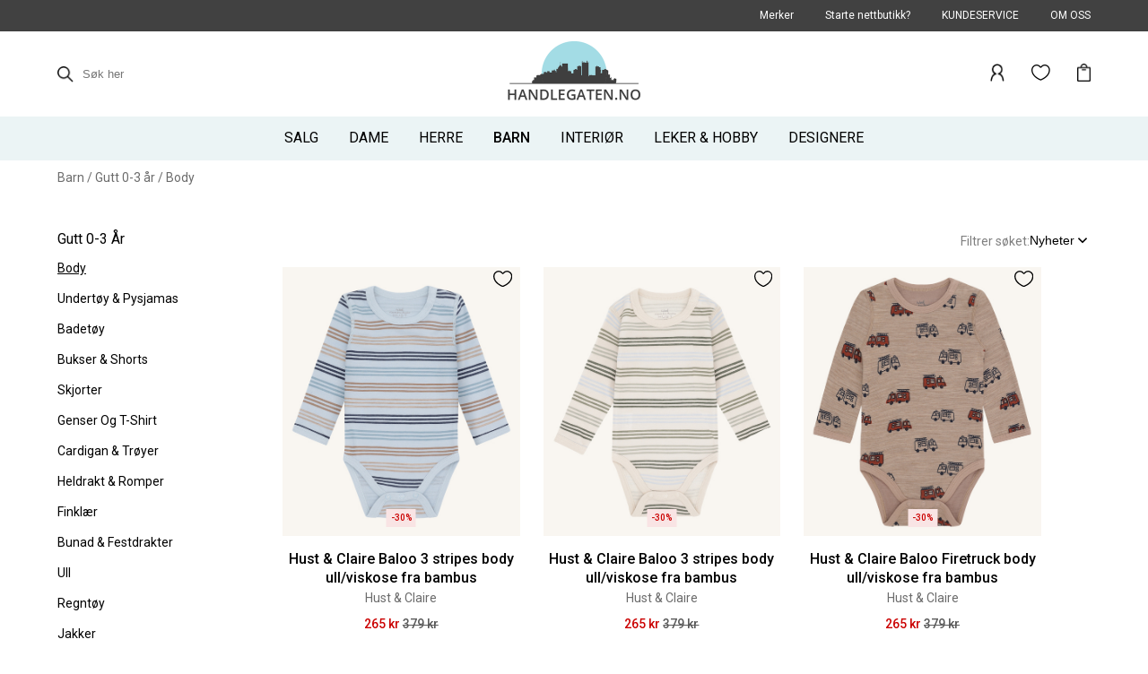

--- FILE ---
content_type: text/html; charset=UTF-8
request_url: https://www.handlegaten.no/barn-gutt-0-3-ar-body/list
body_size: 46788
content:

<!DOCTYPE html> <!-- Changed doctype from html 4 to html 5 -->

<html lang="nb">

<head>

<title>BARN | GUTT 0-3 ÅR | Body</title>

<link rel="stylesheet" href="/modules/Layoutmanager/output/elementsOutput/layout-1.css">

<meta http-equiv="Content-Type" content="text/html; charset=utf-8">

<meta name="viewport" content="width=device-width, initial-scale=1.0">

<meta name="format-detection" content="telephone=no">

<meta name="description" content="">

<meta name="keywords" content="">

 
    <meta property="og:url"  content="https://www.handlegaten.no//barn-gutt-0-3-ar-body/list" />

    <meta property="og:type" content="article" />

    <meta property="og:title" content="BARN | GUTT 0-3 ÅR | Body" />

    <meta property="og:description" content="" />

    <meta property="og:image" content="https://www.handlegaten.no//uploads/105/0/LogoHandlegaten2016_temp.png" />

    



<link href="/elementsGlobal/defaults.css?v=1767953566" rel="stylesheet" type="text/css"><link href="/modules/Layoutmanager/output/elementsOutput/layout-1.css?v=1767953566" rel="stylesheet" type="text/css"><link href="/modules/Menu/output/output.css?v=1767953566" rel="stylesheet" type="text/css"><link href="/modules/Header/output/output.css?v=1767953566" rel="stylesheet" type="text/css"><link href="/modules/Footer/output/output.css?v=1767953566" rel="stylesheet" type="text/css"><link href="/modules/TopMenu/output/output.css?v=1767953566" rel="stylesheet" type="text/css"><link href="/modules/FooterMenu/output/output.css?v=1767953566" rel="stylesheet" type="text/css"><link href="/modules/ProductCommonItems/output/output.css?v=1767953566" rel="stylesheet" type="text/css"><link href="/modules/Shop/output/output.css?v=1767953566" rel="stylesheet" type="text/css"><link href="/modules/NewsletterPopup/output/output.css?v=1767953566" rel="stylesheet" type="text/css"><link href="/modules/ContactForm/output/output.css?v=1767953566" rel="stylesheet" type="text/css"><link href="/modules/Header/output/output.css?v=1767953566" rel="stylesheet" type="text/css"><link href="/modules/Footer/output/output.css?v=1767953566" rel="stylesheet" type="text/css"><link href="/modules/Product/output/output.css?v=1767953566" rel="stylesheet" type="text/css"><link href="/lib/jquery/customFunctions.css?v=1767953566" rel="stylesheet" type="text/css"><link href="/lib/jquery/fancybox/jquery.fancybox.css?v=1767953566" rel="stylesheet" type="text/css"><link href="/lib/jquery/sweetalert.css?v=1767953566" rel="stylesheet" type="text/css"><link href="/lib/jquery/jquery.mCustomScrollbar.css?v=1767953566" rel="stylesheet" type="text/css"><link href="/lib/jquery/owl/owl.carousel.min.css?v=1767953566" rel="stylesheet" type="text/css"><link href="/lib/jquery/owl/owl.theme.default.min.css?v=1767953566" rel="stylesheet" type="text/css"><link href="/elementsGlobal/defaults_ckeditor.css?v=1767953566" rel="stylesheet" type="text/css"><script type="text/javascript" src="/lib/jquery/jquery.js?v=1743667430"></script><script type="text/javascript" src="/lib/jquery/customFunctions.min.js?v=1743667430"></script><script type="text/javascript" src="/lib/jquery/fancybox/jquery.fancybox.js?v=1743667430"></script><script type="text/javascript" src="/lib/jquery/jquery.touchSwipe.min.js?v=1743667430"></script><script type="text/javascript" src="/lib/jquery/jquery-ui/jquery-ui.min.js?v=1743667430"></script><script type="text/javascript" src="/lib/jquery/sweetalert.min.js?v=1743667430"></script><script type="text/javascript" src="/lib/jquery/jquery.mCustomScrollbar.concat.min.js?v=1743667430"></script><script type="text/javascript" src="/lib/jquery/imageResizer.js?v=1743667430"></script><script type="text/javascript" src="/lib/jquery/picturefill.js?v=1743667430"></script><script type="text/javascript" src="/lib/jquery/owl/owl.carousel.js?v=1743667430"></script>
<script type="text/javascript">
jQuery(window).load(function(){
	var page_ids = '';
	var accUrl = '/';
	$('a.ck_accLinks').each(function(e){
		if(($(this).attr('href') == '' || $(this).attr('href') == '/') && $(this).attr('data-pageid'))
		{
			var param = $(this).attr('data-pageid').split('#');
			param[1] = parseInt(param[1]);
			if(param[1] > 0)
			{
				if(page_ids != '') page_ids += ',';
				page_ids += param[1];
			}
		}
	});
	
	if(page_ids != '')
	{
		$.ajax({
			url:'/elementsGlobal/ajax.getpagesurl.php',
			type: "POST",
			cache: false,
			data: {ids: page_ids, languageID: 'no'},
			success:function(html){
				var json_obj = $.parseJSON(html);
				$('a.ck_accLinks').each(function(e){
					if(($(this).attr('href') == '' || $(this).attr('href') == '/') && $(this).attr('data-pageid'))
					{
						var splitedArr = $(this).attr('data-pageid').split('#');
						if(json_obj[splitedArr[1]][2] == '')
						{
							$(this).attr('href', accUrl+'?pageID='+json_obj[splitedArr[1]][0]+'&openLevel='+json_obj[splitedArr[1]][1]);
						} else {
							$(this).attr('href', accUrl+json_obj[splitedArr[1]][2]);
						}
						$(this).removeAttr('data-pageid');
					}
				});
			},
			error: function(xhr, ajaxOptions, thrownError){
				alert(thrownError + "\r\n" + xhr.statusText + "\r\n" + xhr.responseText);
			}
		});
	}
});
</script>

<script id="Cookiebot" src="https://consent.cookiebot.com/uc.js" data-cbid="b11c7eb7-de25-44d4-b38f-14abb4cb372e" type="text/javascript" async></script>
<script async src="https://www.googletagmanager.com/gtag/js?id=AW-801235491"></script>
<script>
  window.dataLayer = window.dataLayer || [];
  function gtag(){dataLayer.push(arguments);}
  gtag('js', new Date());

  gtag('config', 'AW-801235491');
</script>
<link rel="apple-touch-icon" sizes="57x57" href="/elementsGlobal/apple-icon-57x57.png">
<link rel="apple-touch-icon" sizes="60x60" href="/elementsGlobal/apple-icon-60x60.png">
<link rel="apple-touch-icon" sizes="72x72" href="/elementsGlobal/apple-icon-72x72.png">
<link rel="apple-touch-icon" sizes="76x76" href="/elementsGlobal/apple-icon-76x76.png">
<link rel="apple-touch-icon" sizes="114x114" href="/elementsGlobal/apple-icon-114x114.png">
<link rel="apple-touch-icon" sizes="120x120" href="/elementsGlobal/apple-icon-120x120.png">
<link rel="apple-touch-icon" sizes="144x144" href="/elementsGlobal/apple-icon-144x144.png">
<link rel="apple-touch-icon" sizes="152x152" href="/elementsGlobal/apple-icon-152x152.png">
<link rel="apple-touch-icon" sizes="180x180" href="/elementsGlobal/apple-icon-180x180.png">
<link rel="icon" type="image/png" sizes="192x192"  href="/elementsGlobal/android-icon-192x192.png">
<link rel="icon" type="image/png" sizes="32x32" href="/elementsGlobal/favicon-32x32.png">
<link rel="icon" type="image/png" sizes="96x96" href="//elementsGlobalfavicon-96x96.png">
<link rel="icon" type="image/png" sizes="16x16" href="/elementsGlobal/favicon-16x16.png">
<link rel="manifest" href="/manifest.json">
<meta name="msapplication-TileColor" content="#ffffff">
<meta name="msapplication-TileImage" content="/elementsGlobal/ms-icon-144x144.png">
<meta name="theme-color" content="#ffffff">
    
    
<script type="text/javascript">

 /*var _gaq = _gaq || [];

 _gaq.push(['_setAccount', 'UA-45093770-1']);

 _gaq.push(['_trackPageview']);

 (function() {

 var ga = document.createElement('script'); ga.type = 'text/javascript'; ga.async = true;

 ga.src = ('https:' == document.location.protocol ? 'https://ssl' : 'http://www') + '.google-analytics.com/ga.js';

 var s = document.getElementsByTagName('script')[0]; s.parentNode.insertBefore(ga, s);

 })();*/



if (sessionStorage.getItem("productSingleVisited") == 'http://www.handlegaten.no/barn-gutt-0-3-ar-body/list') {

	sessionStorage.removeItem("productSingleVisited");

	window.location.reload(true); // force refresh page1

}

</script>

    <!-- Facebook Pixel Code -->
<script>
!function(f,b,e,v,n,t,s)
{if(f.fbq)return;n=f.fbq=function(){n.callMethod?
n.callMethod.apply(n,arguments):n.queue.push(arguments)};
if(!f._fbq)f._fbq=n;n.push=n;n.loaded=!0;n.version='2.0';
n.queue=[];t=b.createElement(e);t.async=!0;
t.src=v;s=b.getElementsByTagName(e)[0];
s.parentNode.insertBefore(t,s)}(window,document,'script',
'https://connect.facebook.net/en_US/fbevents.js');
fbq('init', '747779752471529'); 
fbq('track', 'PageView');
</script>
<noscript>
<img height="1" width="1" 
src="https://www.facebook.com/tr?id=747779752471529&ev=PageView
&noscript=1"/>
</noscript>
<!-- End Facebook Pixel Code -->

<!-- Facebook Pixel Code OLD -->
<!--
<script>

!function(f,b,e,v,n,t,s){if(f.fbq)return;n=f.fbq=function(){n.callMethod?

n.callMethod.apply(n,arguments):n.queue.push(arguments)};if(!f._fbq)f._fbq=n;

n.push=n;n.loaded=!0;n.version='2.0';n.queue=[];t=b.createElement(e);t.async=!0;

t.src=v;s=b.getElementsByTagName(e)[0];s.parentNode.insertBefore(t,s)}(window,

document,'script','https://connect.facebook.net/en_US/fbevents.js');

fbq('init', '1891531917752424'); // Insert your pixel ID here.

fbq('track', 'PageView');

</script>

<noscript><img height="1" width="1" style="display:none"

src="https://www.facebook.com/tr?id=1891531917752424&ev=PageView&noscript=1"

/></noscript>
-->
</head>

<body>
    	<div class="bodyWrapper">

<div id="block-1" class="container "><div class="header">
    <div class="headerTop white-text" style="background: rgb(65, 65, 65)">
        <div class="insideContainer">
            <div class="deliveryBlock">
    <!--<div class="deliveryRow"><a href="/kjopsbetingelser"><img src="/elementsGlobal/checkIcon.png" alt=""/><span><img src="/elementsGlobal/freeDelivery.png" alt=""/></span></a></div>-->
    <div class="deliveryRow">
        <a href="/kjopsbetingelser">
            <!--            <img src="--><!--" alt=""/>-->
            <span>
<!--                -->                <!--                <img src="--><!--" alt=""/>-->
            </span>
        </a>
    </div>
</div>
<div class="upperMenuWrapper">
    <ul class="menu">
                        <li class="menuItem menuItem-1189 last">
                    <a class="link" href="/merker"  >
                        <!--						-->                        <!--                            <img src="--><!--" alt=""/>-->
                        <!--                        -->                        <span>Merker</span>
                    </a>
                </li>
                                <li class="menuItem menuItem-816 last">
                    <a class="link" href="/starte-nettbutikk"  >
                        <!--						-->                        <!--                            <img src="--><!--" alt=""/>-->
                        <!--                        -->                        <span>Starte nettbutikk?</span>
                    </a>
                </li>
                                <li class="menuItem menuItem-817 last">
                    <a class="link" href="/kundeservice/kunderservice"  >
                        <!--						-->                        <!--                            <img src="--><!--" alt=""/>-->
                        <!--                        -->                        <span>KUNDESERVICE</span>
                    </a>
                </li>
                                <li class="menuItem menuItem-818 last">
                    <a class="link" href="/om-oss"  >
                        <!--						-->                        <!--                            <img src="--><!--" alt=""/>-->
                        <!--                        -->                        <span>OM OSS</span>
                    </a>
                </li>
                    </ul>
    <div class="close"><img src="/elementsGlobal/close.png"
                            alt=""/></div>
    <div class="clear"></div>
</div>            <div class="clear"></div>
        </div>
    </div>
    <div class="headerTopMobile">
        <div class="insideContainer">
            <div class="mobileTopSwitcher">
                <div class="fa fa-bars">
                    <img src="/elementsGlobal/hamburgerMobile.png" alt="burger"/>
                </div>
            </div>
            <div class="mobileSearchSwitcher">
                <div class="fa fa-bars"><img src="/elementsGlobal/searchWhite.png" alt="search"/>
                </div>
            </div>
            <div class="clear"></div>
        </div>
    </div>
    <div class="headerBottom">
        <div class="insideContainerParent">
            <div class="insideContainer">
                <div class="insideMenu">
                    <div class="desktop-burger-menu">
                        <img src="/elementsGlobal/desktopBurger.png" alt="Menu"/>
                    </div>
                    <!--                <div class="searchBlockMobile">-->
                    <!--                    <form method="get" action="-->
                    <!--">-->
                    <!--                        <input type="text" class="searchInput" name="search"-->
                    <!--                               placeholder="--><!--"-->
                    <!--                               autocomplete="off"/>-->
                    <!--                        <button type="submit" class="searchSubmit" value="">-->
                    <!--                            <img src="-->
                    <!--" alt="search"/>-->
                    <!--                        </button>-->
                    <!--                    </form>-->
                    <!--                </div>-->
                    <div class="searchBlock">
                        <div class="searchBlockInline">
                            <form method="get" action="/produkter?showList=1">
                                <input type="text" class="searchInput" name="search"
                                       placeholder="Søk her" autocomplete="off"/>
                                <span class="search-close">x</span>
                                <button type="submit" class="searchSubmit" value="">
                                    <img src="/elementsGlobal/desktopSearch.png" alt="search"/>
                                </button>
                            </form>
                                                        <div class="searchSuggestions">
                            </div>
                        </div>
                        <div class="close"><img src="/elementsGlobal/close.png" alt=""/></div>

                    </div>
                    <div class="mobileMenuSwitcher"><img src="/elementsGlobal/hamburgerBlack.png"
                                                         alt=""/>
                    </div>
                    <div class="logo"><a href="/"><img src="/uploads/105/0/LogoHandlegaten2016_temp.png" alt="logo"/></a></div>                    <!--                <div class="fixedSwitcher">-->
                    <!--                    <div class="fa fa-bars"><img src="-->
                    <!--" alt=""/></div>-->
                    <!--                </div>-->

                    <div class="clear"></div>
                    <div class="desktop-right-menu">
                        <div class="about-menu">
                            <a href="/mine-ordre"><img
                                        src="/elementsGlobal/desktopAbout.png" alt="My orders"/></a>
                        </div>
                        <div class="start-shop-menu">
                            <a href="/mine-favoritter"><img
                                        src="/elementsGlobal/desktopShop.png"
                                        alt="My favorites"/></a>
                        </div>
                        <!--                    <div class="cart-menu">-->
                        <!--                        <img src="-->
                        <!--" alt="Menu"/>-->
                        <!--                    </div>-->
                        <div class="cartBlock">
                            <div class="cartIcon">
                                <a href="/shop">
                                                                        <img src="/elementsGlobal/desktopCart.png" alt="cart"/>
                                </a>
                            </div>
                            <!--                        <div class="cartInfo">-->
                            <!--                            <div class="cartTitle">-->
                            <!--</div>-->
                            <!--                            <div class="cartButton"><a href="-->
                            <!--">-->
                            <!--</a></div>-->
                            <!--                        </div>-->
                                                    </div>
                    </div>
                </div>
            </div>
        </div>
        <div class="clear"></div>
        <div class="inside-header">
            <div class="insideContainer mobile">
                <div class="topMenuWrapper">
	<ul class="menu">
		<li class="mobileClose"><span><img src="/elementsGlobal/close-black.png" alt="close" /></span></li>
		<!--        <li class="menuItem searchBlockMobileMenu">-->
		<!--            <a href="--><!--">-->
		<!--                -->		<!--            </a>-->
		<!--        </li>-->

		<li class="menuItem searchBlockMobileMenu">
			<div class="searchBlock">
				<form method="get" action="/produkter?showList=1">
					<input type="text" class="searchInput" name="search" placeholder="Søk" autocomplete="off">
					<span>x</span>
					<button type="submit" class="searchSubmit" value="">
						<img src="/elementsGlobal/desktopSearch.png" alt="search">
					</button>
				</form>
								<div class="searchSuggestions"></div>
			</div>
		</li>

					<li class="menuItem menuItem-32">
				<a class="link" href="/salg/list?sale=1&saleAll=1" >
					<span class="menu-span">SALG</span>
				</a>
									<div class="secondMenuWrapper">
						<div class="insideContainer ">
							<div class="secondMenuBackground withoutBrands">
								<div class="topArrow"></div>
								<ul class="secondMenu">
									<div class="column">
										<li class="secondMenuItem seeAllMobile">
											<a class="link" href="/salg/list?sale=1&saleAll=1" >
												<span class="second-menu-span">Se alle</span>
											</a>
										</li>
																					<li class="secondMenuItem secondMenuItem-560">
												<a class="link" href="/dame/list?sale=1" >
													<span class="second-menu-span">DAME</span>
												</a>
																							</li>
																						<li class="secondMenuItem secondMenuItem-561">
												<a class="link" href="/herre/list?sale=1" >
													<span class="second-menu-span">HERRE</span>
												</a>
																							</li>
																				</div>
									<div class="column">											<li class="secondMenuItem secondMenuItem-562">
												<a class="link" href="/interior/list?sale=1" >
													<span class="second-menu-span">INTERIØR</span>
												</a>
																							</li>
																						<li class="secondMenuItem secondMenuItem-563">
												<a class="link" href="/barn/list?sale=1" >
													<span class="second-menu-span">BARN</span>
												</a>
																							</li>
																				</div>
									<div class="column">											<li class="secondMenuItem secondMenuItem-1154 last">
												<a class="link" href="/leker-hobby/list?sale=1" >
													<span class="second-menu-span">LEKER & HOBBY</span>
												</a>
																							</li>
																				</div>
									<div class="clear"></div>
								</ul>
																			<div class="rightImageBlock">
												<a href="http://www.handlegaten.no/salg/list?sale=1&saleAll=1">
													<div class="rightImage">
																												<img src="/uploads/137151/0/HANDLEGATEN.NO (2).jpg" alt="menu-image" />
													</div>
													<div class="rightImageInfo">
														<div class="rightImageTitle"></div>
														<div class="rightImageText"></div>
													</div>
													<div class="rightImageDiscount">
																											</div>
												</a>
											</div>
																																			<div class="clear"></div>
															</div>
						</div>

					</div>


				
			</li>
					<li class="menuItem menuItem-1">
				<a class="link" href="/dame/list" >
					<span class="menu-span">DAME</span>
				</a>
									<div class="secondMenuWrapper">
						<div class="insideContainer ">
							<div class="secondMenuBackground withoutBrands">
								<div class="topArrow"></div>
								<ul class="secondMenu">
									<div class="column">
										<li class="secondMenuItem seeAllMobile">
											<a class="link" href="/dame/list" >
												<span class="second-menu-span">Se alle</span>
											</a>
										</li>
																					<li class="secondMenuItem secondMenuItem-854">
												<a class="link" href="/dame-klaer/list" >
													<span class="second-menu-span">KLÆR</span>
												</a>
																									<div class="thirdMenuWrapperBg">
														<div class="thirdMenuBack"><img src="/elementsGlobal/back_arrow_mobilemenu.png" alt="back" /><span>Tilbake</span></div>
													</div>
													<div class="thirdMenuWrapper">
														<ul class="thirdMenu">
															<li class="thirdMenuItem seeAllMobile">
																<a class="link" href="/dame-klaer/list" >
																	<span>Se alle</span>
																</a>
															</li>
																															<li class="thirdMenuItem thirdMenuItem-432">
																	<a class="link" href="/dame-klaer-topper-t-shirt/list" >
																		<span>Topper & T-shirt</span>
																	</a>
																</li>
																															<li class="thirdMenuItem thirdMenuItem-6">
																	<a class="link" href="/dame-klaer-gensere-cardigans/list" >
																		<span>Gensere & Cardigans</span>
																	</a>
																</li>
																															<li class="thirdMenuItem thirdMenuItem-8">
																	<a class="link" href="/liste-dame-klaer-bluser-blazer-skjorter" >
																		<span>Bluser, Blazer & Skjorter</span>
																	</a>
																</li>
																															<li class="thirdMenuItem thirdMenuItem-570">
																	<a class="link" href="/liste-dame-klaer-poncho-vest" >
																		<span>Poncho & Vest</span>
																	</a>
																</li>
																															<li class="thirdMenuItem thirdMenuItem-11">
																	<a class="link" href="/dame-klaer-skjort/list" >
																		<span>Skjørt</span>
																	</a>
																</li>
																															<li class="thirdMenuItem thirdMenuItem-33">
																	<a class="link" href="/dame-klaer-kjoler/list" >
																		<span>Kjoler</span>
																	</a>
																</li>
																															<li class="thirdMenuItem thirdMenuItem-13">
																	<a class="link" href="/liste-dame-klaer-jumpsuits" >
																		<span>Jumpsuits</span>
																	</a>
																</li>
																															<li class="thirdMenuItem thirdMenuItem-860">
																	<a class="link" href="/liste-dame-klaer-bukser-shorts" >
																		<span>Bukser & Shorts</span>
																	</a>
																</li>
																															<li class="thirdMenuItem thirdMenuItem-137">
																	<a class="link" href="/dame-klaer-jakker-kaper/list" >
																		<span>Jakker & Kåper</span>
																	</a>
																</li>
																															<li class="thirdMenuItem thirdMenuItem-1121">
																	<a class="link" href="/liste-dame-klaer-badetoy" >
																		<span>Badetøy</span>
																	</a>
																</li>
																															<li class="thirdMenuItem thirdMenuItem-1202">
																	<a class="link" href="/liste-dame-klaer-festdrakter-og-bunader" >
																		<span>Festdrakter og bunader</span>
																	</a>
																</li>
																															<li class="thirdMenuItem thirdMenuItem-2835 last">
																	<a class="link" href="/dame-klaer-undertoy-nattdrakt/list" >
																		<span>Undertøy & Nattdrakt</span>
																	</a>
																</li>
																													</ul>
													</div>
																							</li>
																				</div>
									<div class="column">											<li class="secondMenuItem secondMenuItem-1413">
												<a class="link" href="/dame-sport-fritid/list" >
													<span class="second-menu-span">SPORT & FRITID</span>
												</a>
																									<div class="thirdMenuWrapperBg">
														<div class="thirdMenuBack"><img src="/elementsGlobal/back_arrow_mobilemenu.png" alt="back" /><span>Tilbake</span></div>
													</div>
													<div class="thirdMenuWrapper">
														<ul class="thirdMenu">
															<li class="thirdMenuItem seeAllMobile">
																<a class="link" href="/dame-sport-fritid/list" >
																	<span>Se alle</span>
																</a>
															</li>
																															<li class="thirdMenuItem thirdMenuItem-1415">
																	<a class="link" href="/dame-sport-fritid-ull-superundertoy/list" >
																		<span>Ull / Superundertøy</span>
																	</a>
																</li>
																															<li class="thirdMenuItem thirdMenuItem-1420">
																	<a class="link" href="/dame-sport-fritid-fleece-strikk/list" >
																		<span>Fleece & Strikk</span>
																	</a>
																</li>
																															<li class="thirdMenuItem thirdMenuItem-153">
																	<a class="link" href="/dame-sport-fritid-treningstights-og-leggings/list" >
																		<span>Treningstights og Leggings</span>
																	</a>
																</li>
																															<li class="thirdMenuItem thirdMenuItem-1426">
																	<a class="link" href="/dame-sport-fritid-singlet-t-shirt/list" >
																		<span>Singlet & T-shirt</span>
																	</a>
																</li>
																															<li class="thirdMenuItem thirdMenuItem-1427">
																	<a class="link" href="/liste-dame-sport-fritid-shorts-capribukse" >
																		<span>Shorts & Capribukse</span>
																	</a>
																</li>
																															<li class="thirdMenuItem thirdMenuItem-1138">
																	<a class="link" href="/liste-dame-sport-fritid-sports-bh-er-sokker" >
																		<span>Sports-BH-er & Sokker</span>
																	</a>
																</li>
																															<li class="thirdMenuItem thirdMenuItem-1414">
																	<a class="link" href="/dame-sport-fritid-jakker-turbukser/list" >
																		<span>Jakker & Turbukser</span>
																	</a>
																</li>
																															<li class="thirdMenuItem thirdMenuItem-1423">
																	<a class="link" href="/liste-dame-sport-fritid-turutstyr" >
																		<span>Turutstyr</span>
																	</a>
																</li>
																															<li class="thirdMenuItem thirdMenuItem-1141">
																	<a class="link" href="/dame-sport-fritid-regntoy/list" >
																		<span>Regntøy</span>
																	</a>
																</li>
																															<li class="thirdMenuItem thirdMenuItem-1473 last">
																	<a class="link" href="/liste-dame-sport-fritid-hansker-hodeplagg" >
																		<span>Hansker & Hodeplagg</span>
																	</a>
																</li>
																													</ul>
													</div>
																							</li>
																						<li class="secondMenuItem secondMenuItem-856">
												<a class="link" href="/dame-sko/list" >
													<span class="second-menu-span">SKO</span>
												</a>
																									<div class="thirdMenuWrapperBg">
														<div class="thirdMenuBack"><img src="/elementsGlobal/back_arrow_mobilemenu.png" alt="back" /><span>Tilbake</span></div>
													</div>
													<div class="thirdMenuWrapper">
														<ul class="thirdMenu">
															<li class="thirdMenuItem seeAllMobile">
																<a class="link" href="/dame-sko/list" >
																	<span>Se alle</span>
																</a>
															</li>
																															<li class="thirdMenuItem thirdMenuItem-630">
																	<a class="link" href="/liste-dame-sko-pumps-sandaler" >
																		<span>Pumps & Sandaler</span>
																	</a>
																</li>
																															<li class="thirdMenuItem thirdMenuItem-594">
																	<a class="link" href="/liste-dame-sko-sneakers-joggesko" >
																		<span>Sneakers & Joggesko</span>
																	</a>
																</li>
																															<li class="thirdMenuItem thirdMenuItem-591 last">
																	<a class="link" href="/dame-sko-stovletter-boots/list" >
																		<span>Støvletter & Boots</span>
																	</a>
																</li>
																													</ul>
													</div>
																							</li>
																				</div>
									<div class="column">											<li class="secondMenuItem secondMenuItem-1140">
												<a class="link" href="/dame-tilbehor/list" >
													<span class="second-menu-span">TILBEHØR</span>
												</a>
																									<div class="thirdMenuWrapperBg">
														<div class="thirdMenuBack"><img src="/elementsGlobal/back_arrow_mobilemenu.png" alt="back" /><span>Tilbake</span></div>
													</div>
													<div class="thirdMenuWrapper">
														<ul class="thirdMenu">
															<li class="thirdMenuItem seeAllMobile">
																<a class="link" href="/dame-tilbehor/list" >
																	<span>Se alle</span>
																</a>
															</li>
																															<li class="thirdMenuItem thirdMenuItem-197">
																	<a class="link" href="/dame-tilbehor-skjerf-hansker-hodeplagg/list" >
																		<span>Skjerf, Hansker & Hodeplagg</span>
																	</a>
																</li>
																															<li class="thirdMenuItem thirdMenuItem-43">
																	<a class="link" href="/dame-tilbehor-vesker-lommeboker/list" >
																		<span>Vesker & Lommebøker</span>
																	</a>
																</li>
																															<li class="thirdMenuItem thirdMenuItem-1036">
																	<a class="link" href="/dame-tilbehor-toalettvesker/list" >
																		<span>Toalettvesker</span>
																	</a>
																</li>
																															<li class="thirdMenuItem hide thirdMenuItem-689">
																	<a class="link" href="/dame-tilbehor-solbriller/list" >
																		<span>Solbriller</span>
																	</a>
																</li>
																															<li class="thirdMenuItem hide thirdMenuItem-1303">
																	<a class="link" href="/dame-tilbehor-belter/list" >
																		<span>Belter</span>
																	</a>
																</li>
																															<li class="thirdMenuItem hide thirdMenuItem-2792">
																	<a class="link" href="/dame-tilbehor-neglelakk/list" >
																		<span>Neglelakk</span>
																	</a>
																</li>
															<li class="thirdMenuItem all"><a class="link" href="/dame-tilbehor/list">
																		<span class="showText">+ Se alle</span>
																		<span class="hideText">- Skjul</span>
																	</a></liv>														</ul>
													</div>
																							</li>
																						<li class="secondMenuItem secondMenuItem-1325">
												<a class="link" href="/dame-vintage/list" >
													<span class="second-menu-span">VINTAGE</span>
												</a>
																									<div class="thirdMenuWrapperBg">
														<div class="thirdMenuBack"><img src="/elementsGlobal/back_arrow_mobilemenu.png" alt="back" /><span>Tilbake</span></div>
													</div>
													<div class="thirdMenuWrapper">
														<ul class="thirdMenu">
															<li class="thirdMenuItem seeAllMobile">
																<a class="link" href="/dame-vintage/list" >
																	<span>Se alle</span>
																</a>
															</li>
																															<li class="thirdMenuItem thirdMenuItem-1331">
																	<a class="link" href="/dame-vintage-louis-vuitton/list" >
																		<span>Louis Vuitton</span>
																	</a>
																</li>
																															<li class="thirdMenuItem thirdMenuItem-1332">
																	<a class="link" href="/liste-dame-vintage-prada" >
																		<span>Prada</span>
																	</a>
																</li>
																															<li class="thirdMenuItem thirdMenuItem-1333">
																	<a class="link" href="/dame-vintage-dior/list" >
																		<span>Dior</span>
																	</a>
																</li>
																															<li class="thirdMenuItem hide thirdMenuItem-1335">
																	<a class="link" href="/liste-dame-vintage-mulberry" >
																		<span>Mulberry</span>
																	</a>
																</li>
																															<li class="thirdMenuItem hide thirdMenuItem-1336">
																	<a class="link" href="/index.php?pageID=&amp;openLevel=1336" >
																		<span>Chloé</span>
																	</a>
																</li>
																															<li class="thirdMenuItem hide thirdMenuItem-1343">
																	<a class="link" href="/dame-vintage-chanel/list" >
																		<span>Chanel</span>
																	</a>
																</li>
																															<li class="thirdMenuItem hide thirdMenuItem-1351">
																	<a class="link" href="/liste-dame-vintage-gucci" >
																		<span>Gucci</span>
																	</a>
																</li>
																															<li class="thirdMenuItem hide thirdMenuItem-1352">
																	<a class="link" href="/liste-dame-vintage-yves-saint-laurent" >
																		<span>Yves Saint Laurent</span>
																	</a>
																</li>
															<li class="thirdMenuItem all"><a class="link" href="/dame-vintage/list">
																		<span class="showText">+ Se alle</span>
																		<span class="hideText">- Skjul</span>
																	</a></liv>														</ul>
													</div>
																							</li>
																						<li class="secondMenuItem secondMenuItem-1294">
												<a class="link" href="/dame-accessories/list" >
													<span class="second-menu-span">ACCESSORIES</span>
												</a>
																									<div class="thirdMenuWrapperBg">
														<div class="thirdMenuBack"><img src="/elementsGlobal/back_arrow_mobilemenu.png" alt="back" /><span>Tilbake</span></div>
													</div>
													<div class="thirdMenuWrapper">
														<ul class="thirdMenu">
															<li class="thirdMenuItem seeAllMobile">
																<a class="link" href="/dame-accessories/list" >
																	<span>Se alle</span>
																</a>
															</li>
																															<li class="thirdMenuItem thirdMenuItem-159">
																	<a class="link" href="/dame-accessories-smykker-armband/list" >
																		<span>Smykker & Armbånd</span>
																	</a>
																</li>
																															<li class="thirdMenuItem thirdMenuItem-1009">
																	<a class="link" href="/dame-accessories-oredobber-ringer/list" >
																		<span>Øredobber & Ringer</span>
																	</a>
																</li>
																															<li class="thirdMenuItem thirdMenuItem-1010">
																	<a class="link" href="/dame-accessories-soljer-smykkeskrin/list" >
																		<span>Søljer & Smykkeskrin</span>
																	</a>
																</li>
																															<li class="thirdMenuItem hide thirdMenuItem-1146">
																	<a class="link" href="/dame-accessories-bunadsklype-bunadsharboyle/list" >
																		<span>Bunadsklype & Bunadshårbøyle</span>
																	</a>
																</li>
																															<li class="thirdMenuItem hide thirdMenuItem-1273">
																	<a class="link" href="/dame-accessories-accessories-til-har/list" >
																		<span>Accessories til hår </span>
																	</a>
																</li>
																															<li class="thirdMenuItem hide thirdMenuItem-4178">
																	<a class="link" href="/dame-accessories-pins/list" >
																		<span>Pins</span>
																	</a>
																</li>
															<li class="thirdMenuItem all"><a class="link" href="/dame-accessories/list">
																		<span class="showText">+ Se alle</span>
																		<span class="hideText">- Skjul</span>
																	</a></liv>														</ul>
													</div>
																							</li>
																				</div>
									<div class="column">											<li class="secondMenuItem secondMenuItem-1470">
												<a class="link" href="/dame-makeup/list" >
													<span class="second-menu-span">MAKEUP</span>
												</a>
																									<div class="thirdMenuWrapperBg">
														<div class="thirdMenuBack"><img src="/elementsGlobal/back_arrow_mobilemenu.png" alt="back" /><span>Tilbake</span></div>
													</div>
													<div class="thirdMenuWrapper">
														<ul class="thirdMenu">
															<li class="thirdMenuItem seeAllMobile">
																<a class="link" href="/dame-makeup/list" >
																	<span>Se alle</span>
																</a>
															</li>
																															<li class="thirdMenuItem thirdMenuItem-1459">
																	<a class="link" href="/dame-makeup-fundation-concealer/list" >
																		<span>Fundation & Concealer</span>
																	</a>
																</li>
																															<li class="thirdMenuItem thirdMenuItem-1461">
																	<a class="link" href="/dame-makeup-bronzing-powder/list" >
																		<span>Bronzing Powder</span>
																	</a>
																</li>
																															<li class="thirdMenuItem thirdMenuItem-1692">
																	<a class="link" href="/dame-makeup-lebestifter/list" >
																		<span>Lebestifter</span>
																	</a>
																</li>
																															<li class="thirdMenuItem thirdMenuItem-3758 last">
																	<a class="link" href="/dame-makeup-oyne-oyenbryn/list" >
																		<span>Øyne & Øyenbryn</span>
																	</a>
																</li>
																													</ul>
													</div>
																							</li>
																						<li class="secondMenuItem secondMenuItem-3287">
												<a class="link" href="/dame-kropp-a-harpleie/list" >
													<span class="second-menu-span">KROPP Å HÅRPLEIE</span>
												</a>
																									<div class="thirdMenuWrapperBg">
														<div class="thirdMenuBack"><img src="/elementsGlobal/back_arrow_mobilemenu.png" alt="back" /><span>Tilbake</span></div>
													</div>
													<div class="thirdMenuWrapper">
														<ul class="thirdMenu">
															<li class="thirdMenuItem seeAllMobile">
																<a class="link" href="/dame-kropp-a-harpleie/list" >
																	<span>Se alle</span>
																</a>
															</li>
																															<li class="thirdMenuItem hide thirdMenuItem-3288">
																	<a class="link" href="/liste-dame-kropp-a-harpleie-sjampo" >
																		<span>Sjampo</span>
																	</a>
																</li>
																															<li class="thirdMenuItem hide thirdMenuItem-3289">
																	<a class="link" href="/liste-dame-kropp-a-harpleie-balsam" >
																		<span>Balsam</span>
																	</a>
																</li>
																															<li class="thirdMenuItem hide thirdMenuItem-3290">
																	<a class="link" href="/liste-dame-kropp-a-harpleie-harkur-serum" >
																		<span>Hårkur & Serum</span>
																	</a>
																</li>
																															<li class="thirdMenuItem hide thirdMenuItem-3291">
																	<a class="link" href="/liste-dame-kropp-a-harpleie-styling" >
																		<span>Styling</span>
																	</a>
																</li>
																															<li class="thirdMenuItem hide thirdMenuItem-4229">
																	<a class="link" href="/dame-kropp-a-harpleie-kroppssape-kremmer-masker/list" >
																		<span>Kroppssåpe, kremmer & masker </span>
																	</a>
																</li>
															<li class="thirdMenuItem all"><a class="link" href="/dame-kropp-a-harpleie/list">
																		<span class="showText">+ Se alle</span>
																		<span class="hideText">- Skjul</span>
																	</a></liv>														</ul>
													</div>
																							</li>
																						<li class="secondMenuItem secondMenuItem-995 last">
												<a class="link" href="/dame-gavekort/list" >
													<span class="second-menu-span">GAVEKORT</span>
												</a>
																							</li>
																				</div>
									<div class="clear"></div>
								</ul>
																			<div class="rightImageBlock">
												<a href="https://www.handlegaten.no/dame/list">
													<div class="rightImage">
																												<img src="/uploads/154805/0/414EA55F-98C1-466C-8310-51B54AA6D678.jpeg" alt="menu-image" />
													</div>
													<div class="rightImageInfo">
														<div class="rightImageTitle">Nyhet</div>
														<div class="rightImageText">Mange fine nyheter!</div>
													</div>
													<div class="rightImageDiscount">
																											</div>
												</a>
											</div>
																																			<div class="clear"></div>
															</div>
						</div>

					</div>


				
			</li>
					<li class="menuItem menuItem-2">
				<a class="link" href="/herre/list" >
					<span class="menu-span">HERRE</span>
				</a>
									<div class="secondMenuWrapper">
						<div class="insideContainer ">
							<div class="secondMenuBackground withoutBrands">
								<div class="topArrow"></div>
								<ul class="secondMenu">
									<div class="column">
										<li class="secondMenuItem seeAllMobile">
											<a class="link" href="/herre/list" >
												<span class="second-menu-span">Se alle</span>
											</a>
										</li>
																					<li class="secondMenuItem secondMenuItem-855">
												<a class="link" href="/herre-klaer/list" >
													<span class="second-menu-span">KLÆR</span>
												</a>
																									<div class="thirdMenuWrapperBg">
														<div class="thirdMenuBack"><img src="/elementsGlobal/back_arrow_mobilemenu.png" alt="back" /><span>Tilbake</span></div>
													</div>
													<div class="thirdMenuWrapper">
														<ul class="thirdMenu">
															<li class="thirdMenuItem seeAllMobile">
																<a class="link" href="/herre-klaer/list" >
																	<span>Se alle</span>
																</a>
															</li>
																															<li class="thirdMenuItem thirdMenuItem-54">
																	<a class="link" href="/liste-herre-klaer-undertoy-sokker" >
																		<span>Undertøy & Sokker</span>
																	</a>
																</li>
																															<li class="thirdMenuItem thirdMenuItem-431">
																	<a class="link" href="/herre-klaer-pysj-tofler/list" >
																		<span>Pysj & Tøfler</span>
																	</a>
																</li>
																															<li class="thirdMenuItem thirdMenuItem-166">
																	<a class="link" href="/liste-herre-klaer-t-shirts" >
																		<span>T-shirts</span>
																	</a>
																</li>
																															<li class="thirdMenuItem thirdMenuItem-210">
																	<a class="link" href="/liste-herre-klaer-pique" >
																		<span>Pique</span>
																	</a>
																</li>
																															<li class="thirdMenuItem thirdMenuItem-50">
																	<a class="link" href="/liste-herre-klaer-skjorter" >
																		<span>Skjorter</span>
																	</a>
																</li>
																															<li class="thirdMenuItem thirdMenuItem-47">
																	<a class="link" href="/liste-herre-klaer-gensere" >
																		<span>Gensere</span>
																	</a>
																</li>
																															<li class="thirdMenuItem thirdMenuItem-534">
																	<a class="link" href="/liste-herre-klaer-shortser-kortbukser" >
																		<span>Shortser & Kortbukser</span>
																	</a>
																</li>
																															<li class="thirdMenuItem thirdMenuItem-46">
																	<a class="link" href="/liste-herre-klaer-bukser" >
																		<span>Bukser</span>
																	</a>
																</li>
																															<li class="thirdMenuItem thirdMenuItem-48 last">
																	<a class="link" href="/herre-klaer-jakker-og-kaper/list" >
																		<span>Jakker og Kåper</span>
																	</a>
																</li>
																													</ul>
													</div>
																							</li>
																				</div>
									<div class="column">											<li class="secondMenuItem secondMenuItem-1416">
												<a class="link" href="/herre-sport-fritid/list" >
													<span class="second-menu-span">SPORT & FRITID</span>
												</a>
																									<div class="thirdMenuWrapperBg">
														<div class="thirdMenuBack"><img src="/elementsGlobal/back_arrow_mobilemenu.png" alt="back" /><span>Tilbake</span></div>
													</div>
													<div class="thirdMenuWrapper">
														<ul class="thirdMenu">
															<li class="thirdMenuItem seeAllMobile">
																<a class="link" href="/herre-sport-fritid/list" >
																	<span>Se alle</span>
																</a>
															</li>
																															<li class="thirdMenuItem thirdMenuItem-1418">
																	<a class="link" href="/herre-sport-fritid-ull-superundertoy/list" >
																		<span>Ull / Superundertøy</span>
																	</a>
																</li>
																															<li class="thirdMenuItem thirdMenuItem-1139">
																	<a class="link" href="/herre-sport-fritid-sportswear/list" >
																		<span>Sportswear</span>
																	</a>
																</li>
																															<li class="thirdMenuItem thirdMenuItem-1417">
																	<a class="link" href="/herre-sport-fritid-jakker-turbukser/list" >
																		<span>Jakker & Turbukser</span>
																	</a>
																</li>
																															<li class="thirdMenuItem thirdMenuItem-1421">
																	<a class="link" href="/liste-herre-sport-fritid-regntoy" >
																		<span>Regntøy</span>
																	</a>
																</li>
																															<li class="thirdMenuItem thirdMenuItem-188">
																	<a class="link" href="/herre-sport-fritid-hodeplagg-hansker/list" >
																		<span>Hodeplagg & Hansker</span>
																	</a>
																</li>
																															<li class="thirdMenuItem thirdMenuItem-595">
																	<a class="link" href="/herre-sport-fritid-sko/list" >
																		<span>Sko</span>
																	</a>
																</li>
																															<li class="thirdMenuItem thirdMenuItem-1422">
																	<a class="link" href="/liste-herre-sport-fritid-turutstyr" >
																		<span>Turutstyr</span>
																	</a>
																</li>
																															<li class="thirdMenuItem thirdMenuItem-935">
																	<a class="link" href="/liste-herre-sport-fritid-bat-sikkerhet" >
																		<span>Båt & Sikkerhet</span>
																	</a>
																</li>
																															<li class="thirdMenuItem thirdMenuItem-1428 last">
																	<a class="link" href="/liste-herre-sport-fritid-fleece-strikk" >
																		<span>Fleece & Strikk</span>
																	</a>
																</li>
																													</ul>
													</div>
																							</li>
																				</div>
									<div class="column">											<li class="secondMenuItem secondMenuItem-55">
												<a class="link" href="/herre-tilbehor/list" >
													<span class="second-menu-span">TILBEHØR</span>
												</a>
																									<div class="thirdMenuWrapperBg">
														<div class="thirdMenuBack"><img src="/elementsGlobal/back_arrow_mobilemenu.png" alt="back" /><span>Tilbake</span></div>
													</div>
													<div class="thirdMenuWrapper">
														<ul class="thirdMenu">
															<li class="thirdMenuItem seeAllMobile">
																<a class="link" href="/herre-tilbehor/list" >
																	<span>Se alle</span>
																</a>
															</li>
																															<li class="thirdMenuItem thirdMenuItem-165">
																	<a class="link" href="/herre-tilbehor-bagger-toalettvesker/list" >
																		<span>Bagger & Toalettvesker</span>
																	</a>
																</li>
																															<li class="thirdMenuItem thirdMenuItem-1281">
																	<a class="link" href="/herre-tilbehor-hudpleie-saper/list" >
																		<span>Hudpleie & Såper</span>
																	</a>
																</li>
																															<li class="thirdMenuItem thirdMenuItem-4221 last">
																	<a class="link" href="/herre-tilbehor-bunadslips/list" >
																		<span>Bunadslips</span>
																	</a>
																</li>
																													</ul>
													</div>
																							</li>
																						<li class="secondMenuItem secondMenuItem-996 last">
												<a class="link" href="/herre-gavekort/list" >
													<span class="second-menu-span">GAVEKORT</span>
												</a>
																							</li>
																				</div>
									<div class="clear"></div>
								</ul>
																			<div class="rightImageBlock">
												<a href="https://handlegaten.no/mann/list">
													<div class="rightImage">
																												<img src="/uploads/145364/0/ewfeed475200_5218_studio2_1617323560.jpeg" alt="menu-image" />
													</div>
													<div class="rightImageInfo">
														<div class="rightImageTitle">Nyheter </div>
														<div class="rightImageText">Se våre nyheter til menn!</div>
													</div>
													<div class="rightImageDiscount">
																											</div>
												</a>
											</div>
																																			<div class="clear"></div>
															</div>
						</div>

					</div>


				
			</li>
					<li class="menuItem menuItem-3 active">
				<a class="link" href="/barn/list" >
					<span class="menu-span">BARN</span>
				</a>
									<div class="secondMenuWrapper">
						<div class="insideContainer ">
							<div class="secondMenuBackground withoutBrands">
								<div class="topArrow"></div>
								<ul class="secondMenu">
									<div class="column">
										<li class="secondMenuItem seeAllMobile">
											<a class="link" href="/barn/list" >
												<span class="second-menu-span">Se alle</span>
											</a>
										</li>
																					<li class="secondMenuItem secondMenuItem-270">
												<a class="link" href="/barn-jente-0-3-ar/list" >
													<span class="second-menu-span">JENTE 0-3 ÅR</span>
												</a>
																									<div class="thirdMenuWrapperBg">
														<div class="thirdMenuBack"><img src="/elementsGlobal/back_arrow_mobilemenu.png" alt="back" /><span>Tilbake</span></div>
													</div>
													<div class="thirdMenuWrapper">
														<ul class="thirdMenu">
															<li class="thirdMenuItem seeAllMobile">
																<a class="link" href="/barn-jente-0-3-ar/list" >
																	<span>Se alle</span>
																</a>
															</li>
																															<li class="thirdMenuItem thirdMenuItem-1078">
																	<a class="link" href="/barn-jente-0-3-ar-body/list" >
																		<span>Body</span>
																	</a>
																</li>
																															<li class="thirdMenuItem thirdMenuItem-291">
																	<a class="link" href="/barn-jente-0-3-ar-undertoy-pysjamas/list" >
																		<span>Undertøy & Pysjamas</span>
																	</a>
																</li>
																															<li class="thirdMenuItem thirdMenuItem-513">
																	<a class="link" href="/barn-jente-0-3-ar-badetoy/list" >
																		<span>Badetøy</span>
																	</a>
																</li>
																															<li class="thirdMenuItem thirdMenuItem-282">
																	<a class="link" href="/barn-jente-0-3-ar-bukser-shorts/list" >
																		<span>Bukser & Shorts</span>
																	</a>
																</li>
																															<li class="thirdMenuItem thirdMenuItem-283">
																	<a class="link" href="/barn-jente-0-3-ar-cardigan-troyer/list" >
																		<span>Cardigan & Trøyer</span>
																	</a>
																</li>
																															<li class="thirdMenuItem hide thirdMenuItem-1046">
																	<a class="link" href="/barn-jente-0-3-ar-genser-og-t-shirt/list" >
																		<span>Genser og T-shirt</span>
																	</a>
																</li>
																															<li class="thirdMenuItem hide thirdMenuItem-284">
																	<a class="link" href="/barn-jente-0-3-ar-heldrakt-romper/list" >
																		<span>Heldrakt & Romper</span>
																	</a>
																</li>
																															<li class="thirdMenuItem hide thirdMenuItem-288">
																	<a class="link" href="/barn-jente-0-3-ar-kjoler-skjort/list" >
																		<span>Kjoler & Skjørt</span>
																	</a>
																</li>
																															<li class="thirdMenuItem hide thirdMenuItem-495">
																	<a class="link" href="/barn-jente-0-3-ar-bunad-festdrakter/list" >
																		<span>Bunad & Festdrakter</span>
																	</a>
																</li>
																															<li class="thirdMenuItem hide thirdMenuItem-299">
																	<a class="link" href="/barn-jente-0-3-ar-ull/list" >
																		<span>Ull</span>
																	</a>
																</li>
																															<li class="thirdMenuItem hide thirdMenuItem-811">
																	<a class="link" href="/barn-jente-0-3-ar-bambus/list" >
																		<span>Bambus</span>
																	</a>
																</li>
																															<li class="thirdMenuItem hide thirdMenuItem-1204">
																	<a class="link" href="/barn-jente-0-3-ar-regntoy/list" >
																		<span>Regntøy</span>
																	</a>
																</li>
																															<li class="thirdMenuItem hide thirdMenuItem-329">
																	<a class="link" href="/barn-jente-0-3-ar-jakker-kaper/list" >
																		<span>Jakker & Kåper</span>
																	</a>
																</li>
																															<li class="thirdMenuItem hide thirdMenuItem-301">
																	<a class="link" href="/barn-jente-0-3-ar-yttertoy/list" >
																		<span>Yttertøy</span>
																	</a>
																</li>
																															<li class="thirdMenuItem hide thirdMenuItem-1488">
																	<a class="link" href="/barn-jente-0-3-ar-2-delt-sett/list" >
																		<span>2-delt sett</span>
																	</a>
																</li>
															<li class="thirdMenuItem all"><a class="link" href="/barn-jente-0-3-ar/list">
																		<span class="showText">+ Se alle</span>
																		<span class="hideText">- Skjul</span>
																	</a></liv>														</ul>
													</div>
																							</li>
																						<li class="secondMenuItem secondMenuItem-271">
												<a class="link" href="/barn-jente-2-8-ar/list" >
													<span class="second-menu-span">JENTE 2-8 ÅR</span>
												</a>
																									<div class="thirdMenuWrapperBg">
														<div class="thirdMenuBack"><img src="/elementsGlobal/back_arrow_mobilemenu.png" alt="back" /><span>Tilbake</span></div>
													</div>
													<div class="thirdMenuWrapper">
														<ul class="thirdMenu">
															<li class="thirdMenuItem seeAllMobile">
																<a class="link" href="/barn-jente-2-8-ar/list" >
																	<span>Se alle</span>
																</a>
															</li>
																															<li class="thirdMenuItem thirdMenuItem-316">
																	<a class="link" href="/barn-jente-2-8-ar-undertoy-pysjamas/list" >
																		<span>Undertøy & Pysjamas</span>
																	</a>
																</li>
																															<li class="thirdMenuItem thirdMenuItem-483">
																	<a class="link" href="/barn-jente-2-8-ar-badetoy/list" >
																		<span>Badetøy</span>
																	</a>
																</li>
																															<li class="thirdMenuItem thirdMenuItem-307">
																	<a class="link" href="/barn-jente-2-8-ar-bukser-shorts/list" >
																		<span>Bukser & Shorts</span>
																	</a>
																</li>
																															<li class="thirdMenuItem thirdMenuItem-1048">
																	<a class="link" href="/barn-jente-2-8-ar-genser-og-t-shirt/list" >
																		<span>Genser og T-shirt</span>
																	</a>
																</li>
																															<li class="thirdMenuItem thirdMenuItem-309">
																	<a class="link" href="/barn-jente-2-8-ar-cardigan-troyer/list" >
																		<span>Cardigan & Trøyer</span>
																	</a>
																</li>
																															<li class="thirdMenuItem hide thirdMenuItem-311">
																	<a class="link" href="/barn-jente-2-8-ar-heldrakt-romper/list" >
																		<span>Heldrakt & Romper</span>
																	</a>
																</li>
																															<li class="thirdMenuItem hide thirdMenuItem-314">
																	<a class="link" href="/barn-jente-2-8-ar-kjoler-skjort/list" >
																		<span>Kjoler & Skjørt</span>
																	</a>
																</li>
																															<li class="thirdMenuItem hide thirdMenuItem-496">
																	<a class="link" href="/barn-jente-2-8-ar-bunad-festdrakter/list" >
																		<span>Bunad & Festdrakter</span>
																	</a>
																</li>
																															<li class="thirdMenuItem hide thirdMenuItem-324">
																	<a class="link" href="/barn-jente-2-8-ar-ull/list" >
																		<span>Ull</span>
																	</a>
																</li>
																															<li class="thirdMenuItem hide thirdMenuItem-1205">
																	<a class="link" href="/barn-jente-2-8-ar-regntoy/list" >
																		<span>Regntøy</span>
																	</a>
																</li>
																															<li class="thirdMenuItem hide thirdMenuItem-330">
																	<a class="link" href="/barn-jente-2-8-ar-jakker-kaper/list" >
																		<span>Jakker & Kåper</span>
																	</a>
																</li>
																															<li class="thirdMenuItem hide thirdMenuItem-942">
																	<a class="link" href="/barn-jente-2-8-ar-bambus/list" >
																		<span>Bambus</span>
																	</a>
																</li>
																															<li class="thirdMenuItem hide thirdMenuItem-328">
																	<a class="link" href="/barn-jente-2-8-ar-yttertoy/list" >
																		<span>Yttertøy</span>
																	</a>
																</li>
																															<li class="thirdMenuItem hide thirdMenuItem-1489">
																	<a class="link" href="/barn-jente-2-8-ar-2-delt-sett/list" >
																		<span>2-delt sett</span>
																	</a>
																</li>
																															<li class="thirdMenuItem hide thirdMenuItem-1496">
																	<a class="link" href="/barn-jente-2-8-ar-body/list" >
																		<span>Body</span>
																	</a>
																</li>
															<li class="thirdMenuItem all"><a class="link" href="/barn-jente-2-8-ar/list">
																		<span class="showText">+ Se alle</span>
																		<span class="hideText">- Skjul</span>
																	</a></liv>														</ul>
													</div>
																							</li>
																				</div>
									<div class="column">											<li class="secondMenuItem secondMenuItem-272">
												<a class="link" href="/barn-jente-8-16-ar/list" >
													<span class="second-menu-span">JENTE 8-16 ÅR</span>
												</a>
																									<div class="thirdMenuWrapperBg">
														<div class="thirdMenuBack"><img src="/elementsGlobal/back_arrow_mobilemenu.png" alt="back" /><span>Tilbake</span></div>
													</div>
													<div class="thirdMenuWrapper">
														<ul class="thirdMenu">
															<li class="thirdMenuItem seeAllMobile">
																<a class="link" href="/barn-jente-8-16-ar/list" >
																	<span>Se alle</span>
																</a>
															</li>
																															<li class="thirdMenuItem thirdMenuItem-390">
																	<a class="link" href="/barn-jente-8-16-ar-undertoy-pysjamas/list" >
																		<span>Undertøy & Pysjamas</span>
																	</a>
																</li>
																															<li class="thirdMenuItem thirdMenuItem-515">
																	<a class="link" href="/barn-jente-8-16-ar-badetoy/list" >
																		<span>Badetøy</span>
																	</a>
																</li>
																															<li class="thirdMenuItem thirdMenuItem-333">
																	<a class="link" href="/barn-jente-8-16-ar-bukser-shorts/list" >
																		<span>Bukser & Shorts</span>
																	</a>
																</li>
																															<li class="thirdMenuItem thirdMenuItem-1049">
																	<a class="link" href="/barn-jente-8-16-ar-genser-og-t-shirt/list" >
																		<span>Genser og T-shirt</span>
																	</a>
																</li>
																															<li class="thirdMenuItem thirdMenuItem-335">
																	<a class="link" href="/barn-jente-8-16-ar-cardigan-troyer/list" >
																		<span>Cardigan & Trøyer</span>
																	</a>
																</li>
																															<li class="thirdMenuItem hide thirdMenuItem-338">
																	<a class="link" href="/barn-jente-8-16-ar-kjoler-skjort/list" >
																		<span>Kjoler & Skjørt</span>
																	</a>
																</li>
																															<li class="thirdMenuItem hide thirdMenuItem-1037">
																	<a class="link" href="/barn-jente-8-16-ar-bunad-festdrakter/list" >
																		<span>Bunad & Festdrakter</span>
																	</a>
																</li>
																															<li class="thirdMenuItem hide thirdMenuItem-389">
																	<a class="link" href="/barn-jente-8-16-ar-ull/list" >
																		<span>Ull</span>
																	</a>
																</li>
																															<li class="thirdMenuItem hide thirdMenuItem-1208">
																	<a class="link" href="/barn-jente-8-16-ar-regntoy/list" >
																		<span>Regntøy</span>
																	</a>
																</li>
																															<li class="thirdMenuItem hide thirdMenuItem-409">
																	<a class="link" href="/barn-jente-8-16-ar-jakker-kaper/list" >
																		<span>Jakker & Kåper</span>
																	</a>
																</li>
																															<li class="thirdMenuItem hide thirdMenuItem-394">
																	<a class="link" href="/barn-jente-8-16-ar-yttertoy/list" >
																		<span>Yttertøy</span>
																	</a>
																</li>
																															<li class="thirdMenuItem hide thirdMenuItem-1490">
																	<a class="link" href="/index.php?pageID=466458&amp;openLevel=1490&amp;showList=1" >
																		<span>2-delt sett</span>
																	</a>
																</li>
															<li class="thirdMenuItem all"><a class="link" href="/barn-jente-8-16-ar/list">
																		<span class="showText">+ Se alle</span>
																		<span class="hideText">- Skjul</span>
																	</a></liv>														</ul>
													</div>
																							</li>
																						<li class="secondMenuItem secondMenuItem-273 active">
												<a class="link" href="/barn-gutt-0-3-ar/list" >
													<span class="second-menu-span">GUTT 0-3 ÅR</span>
												</a>
																									<div class="thirdMenuWrapperBg">
														<div class="thirdMenuBack"><img src="/elementsGlobal/back_arrow_mobilemenu.png" alt="back" /><span>Tilbake</span></div>
													</div>
													<div class="thirdMenuWrapper">
														<ul class="thirdMenu">
															<li class="thirdMenuItem seeAllMobile">
																<a class="link" href="/barn-gutt-0-3-ar/list" >
																	<span>Se alle</span>
																</a>
															</li>
																															<li class="thirdMenuItem thirdMenuItem-1074 active">
																	<a class="link" href="/barn-gutt-0-3-ar-body/list" >
																		<span>Body</span>
																	</a>
																</li>
																															<li class="thirdMenuItem thirdMenuItem-352">
																	<a class="link" href="/barn-gutt-0-3-ar-undertoy-pysjamas/list" >
																		<span>Undertøy & Pysjamas</span>
																	</a>
																</li>
																															<li class="thirdMenuItem thirdMenuItem-516">
																	<a class="link" href="/barn-gutt-0-3-ar-badetoy/list" >
																		<span>Badetøy</span>
																	</a>
																</li>
																															<li class="thirdMenuItem thirdMenuItem-341">
																	<a class="link" href="/barn-gutt-0-3-ar-bukser-shorts/list" >
																		<span>Bukser & Shorts</span>
																	</a>
																</li>
																															<li class="thirdMenuItem thirdMenuItem-1079">
																	<a class="link" href="/barn-gutt-0-3-ar-skjorter/list" >
																		<span>Skjorter</span>
																	</a>
																</li>
																															<li class="thirdMenuItem hide thirdMenuItem-1071">
																	<a class="link" href="/barn-gutt-0-3-ar-genser-og-t-shirt/list" >
																		<span>Genser og T-shirt</span>
																	</a>
																</li>
																															<li class="thirdMenuItem hide thirdMenuItem-343">
																	<a class="link" href="/barn-gutt-0-3-ar-cardigan-troyer/list" >
																		<span>Cardigan & Trøyer</span>
																	</a>
																</li>
																															<li class="thirdMenuItem hide thirdMenuItem-345">
																	<a class="link" href="/barn-gutt-0-3-ar-heldrakt-romper/list" >
																		<span>Heldrakt & Romper</span>
																	</a>
																</li>
																															<li class="thirdMenuItem hide thirdMenuItem-348">
																	<a class="link" href="/barn-gutt-0-3-ar-finklaer/list" >
																		<span>Finklær</span>
																	</a>
																</li>
																															<li class="thirdMenuItem hide thirdMenuItem-497">
																	<a class="link" href="/barn-gutt-0-3-ar-bunad-festdrakter/list" >
																		<span>Bunad & Festdrakter</span>
																	</a>
																</li>
																															<li class="thirdMenuItem hide thirdMenuItem-379">
																	<a class="link" href="/barn-gutt-0-3-ar-ull/list" >
																		<span>Ull</span>
																	</a>
																</li>
																															<li class="thirdMenuItem hide thirdMenuItem-1206">
																	<a class="link" href="/barn-gutt-0-3-ar-regntoy/list" >
																		<span>Regntøy</span>
																	</a>
																</li>
																															<li class="thirdMenuItem hide thirdMenuItem-412">
																	<a class="link" href="/barn-gutt-0-3-ar-jakker/list" >
																		<span>Jakker</span>
																	</a>
																</li>
																															<li class="thirdMenuItem hide thirdMenuItem-810">
																	<a class="link" href="/barn-gutt-0-3-ar-bambus/list" >
																		<span>Bambus</span>
																	</a>
																</li>
																															<li class="thirdMenuItem hide thirdMenuItem-383">
																	<a class="link" href="/barn-gutt-0-3-ar-yttertoy/list" >
																		<span>Yttertøy</span>
																	</a>
																</li>
																															<li class="thirdMenuItem hide thirdMenuItem-1491">
																	<a class="link" href="/barn-gutt-0-3-ar-2-delt-sett/list" >
																		<span>2-delt sett</span>
																	</a>
																</li>
															<li class="thirdMenuItem all"><a class="link" href="/barn-gutt-0-3-ar/list">
																		<span class="showText">+ Se alle</span>
																		<span class="hideText">- Skjul</span>
																	</a></liv>														</ul>
													</div>
																							</li>
																				</div>
									<div class="column">											<li class="secondMenuItem secondMenuItem-275">
												<a class="link" href="/barn-gutt-2-8-ar/list" >
													<span class="second-menu-span">GUTT 2-8 ÅR</span>
												</a>
																									<div class="thirdMenuWrapperBg">
														<div class="thirdMenuBack"><img src="/elementsGlobal/back_arrow_mobilemenu.png" alt="back" /><span>Tilbake</span></div>
													</div>
													<div class="thirdMenuWrapper">
														<ul class="thirdMenu">
															<li class="thirdMenuItem seeAllMobile">
																<a class="link" href="/barn-gutt-2-8-ar/list" >
																	<span>Se alle</span>
																</a>
															</li>
																															<li class="thirdMenuItem thirdMenuItem-367">
																	<a class="link" href="/barn-gutt-2-8-ar-undertoy-pysjamas/list" >
																		<span>Undertøy & Pysjamas</span>
																	</a>
																</li>
																															<li class="thirdMenuItem thirdMenuItem-484">
																	<a class="link" href="/barn-gutt-2-8-ar-badetoy/list" >
																		<span>Badetøy</span>
																	</a>
																</li>
																															<li class="thirdMenuItem thirdMenuItem-359">
																	<a class="link" href="/barn-gutt-2-8-ar-bukser-shorts/list" >
																		<span>Bukser & Shorts</span>
																	</a>
																</li>
																															<li class="thirdMenuItem thirdMenuItem-1080">
																	<a class="link" href="/barn-gutt-2-8-ar-skjorter/list" >
																		<span>Skjorter</span>
																	</a>
																</li>
																															<li class="thirdMenuItem thirdMenuItem-1072">
																	<a class="link" href="/barn-gutt-2-8-ar-genser-og-t-shirt/list" >
																		<span>Genser og T-shirt</span>
																	</a>
																</li>
																															<li class="thirdMenuItem hide thirdMenuItem-360">
																	<a class="link" href="/barn-gutt-2-8-ar-cardigan-troyer/list" >
																		<span>Cardigan & Trøyer</span>
																	</a>
																</li>
																															<li class="thirdMenuItem hide thirdMenuItem-388">
																	<a class="link" href="/barn-gutt-2-8-ar-heldrakt-romper/list" >
																		<span>Heldrakt & Romper</span>
																	</a>
																</li>
																															<li class="thirdMenuItem hide thirdMenuItem-364">
																	<a class="link" href="/barn-gutt-2-8-ar-finklaer/list" >
																		<span>Finklær</span>
																	</a>
																</li>
																															<li class="thirdMenuItem hide thirdMenuItem-498">
																	<a class="link" href="/barn-gutt-2-8-ar-bunad-festdrakter/list" >
																		<span>Bunad & Festdrakter</span>
																	</a>
																</li>
																															<li class="thirdMenuItem hide thirdMenuItem-381">
																	<a class="link" href="/barn-gutt-2-8-ar-ull/list" >
																		<span>Ull</span>
																	</a>
																</li>
																															<li class="thirdMenuItem hide thirdMenuItem-1207">
																	<a class="link" href="/barn-gutt-2-8-ar-regntoy/list" >
																		<span>Regntøy</span>
																	</a>
																</li>
																															<li class="thirdMenuItem hide thirdMenuItem-410">
																	<a class="link" href="/barn-gutt-2-8-ar-jakker/list" >
																		<span>Jakker</span>
																	</a>
																</li>
																															<li class="thirdMenuItem hide thirdMenuItem-373">
																	<a class="link" href="/barn-gutt-2-8-ar-yttertoy/list" >
																		<span>Yttertøy</span>
																	</a>
																</li>
																															<li class="thirdMenuItem hide thirdMenuItem-941">
																	<a class="link" href="/barn-gutt-2-8-ar-bambus/list" >
																		<span>Bambus</span>
																	</a>
																</li>
																															<li class="thirdMenuItem hide thirdMenuItem-1492">
																	<a class="link" href="/barn-gutt-2-8-ar-2-delt-sett/list" >
																		<span>2-delt sett</span>
																	</a>
																</li>
																															<li class="thirdMenuItem hide thirdMenuItem-1497">
																	<a class="link" href="/barn-gutt-2-8-ar-body/list" >
																		<span>Body</span>
																	</a>
																</li>
															<li class="thirdMenuItem all"><a class="link" href="/barn-gutt-2-8-ar/list">
																		<span class="showText">+ Se alle</span>
																		<span class="hideText">- Skjul</span>
																	</a></liv>														</ul>
													</div>
																							</li>
																						<li class="secondMenuItem secondMenuItem-276">
												<a class="link" href="/barn-gutt-8-16-ar/list" >
													<span class="second-menu-span">GUTT 8-16 ÅR</span>
												</a>
																									<div class="thirdMenuWrapperBg">
														<div class="thirdMenuBack"><img src="/elementsGlobal/back_arrow_mobilemenu.png" alt="back" /><span>Tilbake</span></div>
													</div>
													<div class="thirdMenuWrapper">
														<ul class="thirdMenu">
															<li class="thirdMenuItem seeAllMobile">
																<a class="link" href="/barn-gutt-8-16-ar/list" >
																	<span>Se alle</span>
																</a>
															</li>
																															<li class="thirdMenuItem thirdMenuItem-393">
																	<a class="link" href="/barn-gutt-8-16-ar-undertoy-pysjamas/list" >
																		<span>Undertøy & Pysjamas</span>
																	</a>
																</li>
																															<li class="thirdMenuItem thirdMenuItem-518">
																	<a class="link" href="/barn-gutt-8-16-ar-badetoy/list" >
																		<span>Badetøy</span>
																	</a>
																</li>
																															<li class="thirdMenuItem thirdMenuItem-353">
																	<a class="link" href="/barn-gutt-8-16-ar-bukser-shorts/list" >
																		<span>Bukser & Shorts</span>
																	</a>
																</li>
																															<li class="thirdMenuItem thirdMenuItem-1081">
																	<a class="link" href="/barn-gutt-8-16-ar-skjorter/list" >
																		<span>Skjorter</span>
																	</a>
																</li>
																															<li class="thirdMenuItem thirdMenuItem-1073">
																	<a class="link" href="/barn-gutt-8-16-ar-genser-og-t-shirt/list" >
																		<span>Genser og T-shirt</span>
																	</a>
																</li>
																															<li class="thirdMenuItem hide thirdMenuItem-354">
																	<a class="link" href="/barn-gutt-8-16-ar-cardigan-troyer/list" >
																		<span>Cardigan & Trøyer</span>
																	</a>
																</li>
																															<li class="thirdMenuItem hide thirdMenuItem-361">
																	<a class="link" href="/barn-gutt-8-16-ar-finklaer/list" >
																		<span>Finklær</span>
																	</a>
																</li>
																															<li class="thirdMenuItem hide thirdMenuItem-1038">
																	<a class="link" href="/barn-gutt-8-16-ar-bunad-festdrakter/list" >
																		<span>Bunad & Festdrakter</span>
																	</a>
																</li>
																															<li class="thirdMenuItem hide thirdMenuItem-391">
																	<a class="link" href="/barn-gutt-8-16-ar-ull/list" >
																		<span>Ull</span>
																	</a>
																</li>
																															<li class="thirdMenuItem hide thirdMenuItem-1209">
																	<a class="link" href="/barn-gutt-8-16-ar-regntoy/list" >
																		<span>Regntøy</span>
																	</a>
																</li>
																															<li class="thirdMenuItem hide thirdMenuItem-411">
																	<a class="link" href="/barn-gutt-8-16-ar-jakker/list" >
																		<span>Jakker</span>
																	</a>
																</li>
																															<li class="thirdMenuItem hide thirdMenuItem-374">
																	<a class="link" href="/barn-gutt-8-16-ar-yttertoy/list" >
																		<span>Yttertøy</span>
																	</a>
																</li>
																															<li class="thirdMenuItem hide thirdMenuItem-1493">
																	<a class="link" href="/barn-gutt-8-16-ar-2-delt-sett/list" >
																		<span>2-delt sett</span>
																	</a>
																</li>
															<li class="thirdMenuItem all"><a class="link" href="/barn-gutt-8-16-ar/list">
																		<span class="showText">+ Se alle</span>
																		<span class="hideText">- Skjul</span>
																	</a></liv>														</ul>
													</div>
																							</li>
																				</div>
									<div class="column">											<li class="secondMenuItem secondMenuItem-859">
												<a class="link" href="/barn-sko-toffler/list" >
													<span class="second-menu-span">SKO & TØFFLER</span>
												</a>
																									<div class="thirdMenuWrapperBg">
														<div class="thirdMenuBack"><img src="/elementsGlobal/back_arrow_mobilemenu.png" alt="back" /><span>Tilbake</span></div>
													</div>
													<div class="thirdMenuWrapper">
														<ul class="thirdMenu">
															<li class="thirdMenuItem seeAllMobile">
																<a class="link" href="/barn-sko-toffler/list" >
																	<span>Se alle</span>
																</a>
															</li>
																															<li class="thirdMenuItem thirdMenuItem-599">
																	<a class="link" href="/liste-barn-sko-toffler-hverdagssko-pensko" >
																		<span>Hverdagssko & Pensko</span>
																	</a>
																</li>
																															<li class="thirdMenuItem thirdMenuItem-598">
																	<a class="link" href="/barn-sko-toffler-vintersko-stovler/list" >
																		<span>Vintersko & Støvler</span>
																	</a>
																</li>
																															<li class="thirdMenuItem thirdMenuItem-600 last">
																	<a class="link" href="/barn-sko-toffler-sandaler-tofler/list" >
																		<span>Sandaler & Tøfler</span>
																	</a>
																</li>
																													</ul>
													</div>
																							</li>
																						<li class="secondMenuItem secondMenuItem-1039">
												<a class="link" href="/barn-tilbehor/list" >
													<span class="second-menu-span">TILBEHØR</span>
												</a>
																									<div class="thirdMenuWrapperBg">
														<div class="thirdMenuBack"><img src="/elementsGlobal/back_arrow_mobilemenu.png" alt="back" /><span>Tilbake</span></div>
													</div>
													<div class="thirdMenuWrapper">
														<ul class="thirdMenu">
															<li class="thirdMenuItem seeAllMobile">
																<a class="link" href="/barn-tilbehor/list" >
																	<span>Se alle</span>
																</a>
															</li>
																															<li class="thirdMenuItem thirdMenuItem-290">
																	<a class="link" href="/barn-tilbehor-luer-hodeplagg/list" >
																		<span>Luer & Hodeplagg	</span>
																	</a>
																</li>
																															<li class="thirdMenuItem thirdMenuItem-292">
																	<a class="link" href="/barn-tilbehor-votter-skjerf/list" >
																		<span>Votter & Skjerf</span>
																	</a>
																</li>
																															<li class="thirdMenuItem thirdMenuItem-295">
																	<a class="link" href="/barn-tilbehor-strompebukser-sokker/list" >
																		<span>Strømpebukser & Sokker</span>
																	</a>
																</li>
																															<li class="thirdMenuItem hide thirdMenuItem-576">
																	<a class="link" href="/barn-tilbehor-ryggsekker-baereseler/list" >
																		<span>Ryggsekker & Bæreseler</span>
																	</a>
																</li>
																															<li class="thirdMenuItem hide thirdMenuItem-1042">
																	<a class="link" href="/barn-tilbehor-barne-smykker/list" >
																		<span>Barne smykker</span>
																	</a>
																</li>
																															<li class="thirdMenuItem hide thirdMenuItem-707">
																	<a class="link" href="/barn-tilbehor-harpynt-harband/list" >
																		<span>Hårpynt & Hårband</span>
																	</a>
																</li>
																															<li class="thirdMenuItem hide thirdMenuItem-1348">
																	<a class="link" href="/barn-tilbehor-solbriller/list" >
																		<span>Solbriller</span>
																	</a>
																</li>
																															<li class="thirdMenuItem hide thirdMenuItem-1410">
																	<a class="link" href="/barn-tilbehor-vesker-lommeboker-nokkelring/list" >
																		<span>Vesker, Lommebøker & Nøkkelring</span>
																	</a>
																</li>
																															<li class="thirdMenuItem hide thirdMenuItem-1424">
																	<a class="link" href="/barn-tilbehor-bat-sikkerhet/list" >
																		<span>Båt & Sikkerhet</span>
																	</a>
																</li>
															<li class="thirdMenuItem all"><a class="link" href="/barn-tilbehor/list">
																		<span class="showText">+ Se alle</span>
																		<span class="hideText">- Skjul</span>
																	</a></liv>														</ul>
													</div>
																							</li>
																						<li class="secondMenuItem secondMenuItem-1001">
												<a class="link" href="/barn-dap/list" >
													<span class="second-menu-span">DÅP</span>
												</a>
																									<div class="thirdMenuWrapperBg">
														<div class="thirdMenuBack"><img src="/elementsGlobal/back_arrow_mobilemenu.png" alt="back" /><span>Tilbake</span></div>
													</div>
													<div class="thirdMenuWrapper">
														<ul class="thirdMenu">
															<li class="thirdMenuItem seeAllMobile">
																<a class="link" href="/barn-dap/list" >
																	<span>Se alle</span>
																</a>
															</li>
																															<li class="thirdMenuItem hide thirdMenuItem-1197 last">
																	<a class="link" href="/liste-barn-dap-dapskjoler" >
																		<span>Dåpskjoler</span>
																	</a>
																</li>
															<li class="thirdMenuItem all"><a class="link" href="/barn-dap/list">
																		<span class="showText">+ Se alle</span>
																		<span class="hideText">- Skjul</span>
																	</a></liv>														</ul>
													</div>
																							</li>
																						<li class="secondMenuItem secondMenuItem-997 last">
												<a class="link" href="/barn-gavekort/list" >
													<span class="second-menu-span">GAVEKORT</span>
												</a>
																							</li>
																				</div>
									<div class="clear"></div>
								</ul>
																			<div class="rightImageBlock">
												<a href="https://handlegaten.no/barn/list">
													<div class="rightImage">
																												<img src="/uploads/145365/0/ewfeed475255_5065_studio2_1618377387.jpeg" alt="menu-image" />
													</div>
													<div class="rightImageInfo">
														<div class="rightImageTitle">Nyheter til barn</div>
														<div class="rightImageText">Nyheter og alltid gode tilbud!</div>
													</div>
													<div class="rightImageDiscount">
																											</div>
												</a>
											</div>
																																			<div class="clear"></div>
															</div>
						</div>

					</div>


				
			</li>
					<li class="menuItem menuItem-29">
				<a class="link" href="/interior/list" >
					<span class="menu-span">INTERIØR</span>
				</a>
									<div class="secondMenuWrapper">
						<div class="insideContainer ">
							<div class="secondMenuBackground withoutBrands">
								<div class="topArrow"></div>
								<ul class="secondMenu">
									<div class="column">
										<li class="secondMenuItem seeAllMobile">
											<a class="link" href="/interior/list" >
												<span class="second-menu-span">Se alle</span>
											</a>
										</li>
																					<li class="secondMenuItem secondMenuItem-433">
												<a class="link" href="/interior-dekor/list" >
													<span class="second-menu-span">DEKOR</span>
												</a>
																									<div class="thirdMenuWrapperBg">
														<div class="thirdMenuBack"><img src="/elementsGlobal/back_arrow_mobilemenu.png" alt="back" /><span>Tilbake</span></div>
													</div>
													<div class="thirdMenuWrapper">
														<ul class="thirdMenu">
															<li class="thirdMenuItem seeAllMobile">
																<a class="link" href="/interior-dekor/list" >
																	<span>Se alle</span>
																</a>
															</li>
																															<li class="thirdMenuItem thirdMenuItem-104">
																	<a class="link" href="/interior-dekor-dufter-lys/list" >
																		<span>Dufter & Lys</span>
																	</a>
																</li>
																															<li class="thirdMenuItem thirdMenuItem-120">
																	<a class="link" href="/interior-dekor-dekorputer-pledd/list" >
																		<span>Dekorputer & Pledd</span>
																	</a>
																</li>
																															<li class="thirdMenuItem thirdMenuItem-471">
																	<a class="link" href="/interior-dekor-vaser-blomsterpotter/list" >
																		<span>Vaser & Blomsterpotter</span>
																	</a>
																</li>
																															<li class="thirdMenuItem thirdMenuItem-657">
																	<a class="link" href="/liste-interior-dekor-print-bilder" >
																		<span>Print & Bilder</span>
																	</a>
																</li>
																															<li class="thirdMenuItem thirdMenuItem-921">
																	<a class="link" href="/interior-dekor-pynt-figurer/list" >
																		<span>Pynt & Figurer</span>
																	</a>
																</li>
																															<li class="thirdMenuItem thirdMenuItem-881">
																	<a class="link" href="/interior-dekor-oppbevaring/list" >
																		<span>Oppbevaring</span>
																	</a>
																</li>
																															<li class="thirdMenuItem thirdMenuItem-1167">
																	<a class="link" href="/liste-interior-dekor-speil-klokker" >
																		<span>Speil & Klokker</span>
																	</a>
																</li>
																															<li class="thirdMenuItem thirdMenuItem-883">
																	<a class="link" href="/liste-interior-dekor-belysning" >
																		<span>Belysning</span>
																	</a>
																</li>
																															<li class="thirdMenuItem thirdMenuItem-1342">
																	<a class="link" href="/interior-dekor-kunstige-planter/list" >
																		<span>Kunstige planter</span>
																	</a>
																</li>
																															<li class="thirdMenuItem thirdMenuItem-1366">
																	<a class="link" href="/liste-interior-dekor-knagger-hyller" >
																		<span>Knagger & Hyller</span>
																	</a>
																</li>
																															<li class="thirdMenuItem thirdMenuItem-4192 last">
																	<a class="link" href="/interior-dekor-lysestaker-lykter/list" >
																		<span>Lysestaker & Lykter</span>
																	</a>
																</li>
																													</ul>
													</div>
																							</li>
																				</div>
									<div class="column">											<li class="secondMenuItem secondMenuItem-4193">
												<a class="link" href="/interior-kjokken/list" >
													<span class="second-menu-span">KJØKKEN</span>
												</a>
																									<div class="thirdMenuWrapperBg">
														<div class="thirdMenuBack"><img src="/elementsGlobal/back_arrow_mobilemenu.png" alt="back" /><span>Tilbake</span></div>
													</div>
													<div class="thirdMenuWrapper">
														<ul class="thirdMenu">
															<li class="thirdMenuItem seeAllMobile">
																<a class="link" href="/interior-kjokken/list" >
																	<span>Se alle</span>
																</a>
															</li>
																															<li class="thirdMenuItem thirdMenuItem-904">
																	<a class="link" href="/interior-kjokken-oppbevaring-kjokkenredskaper/list" >
																		<span>Oppbevaring & Kjøkkenredskaper</span>
																	</a>
																</li>
																															<li class="thirdMenuItem thirdMenuItem-129">
																	<a class="link" href="/interior-kjokken-kopper-krus/list" >
																		<span>Kopper & Krus</span>
																	</a>
																</li>
																															<li class="thirdMenuItem thirdMenuItem-1151">
																	<a class="link" href="/interior-kjokken-ol-vin-brusboks-kjolere/list" >
																		<span>Øl, Vin & Brusboks kjølere</span>
																	</a>
																</li>
																															<li class="thirdMenuItem thirdMenuItem-1298">
																	<a class="link" href="/interior-kjokken-mat-drikke/list" >
																		<span>Mat & Drikke</span>
																	</a>
																</li>
																															<li class="thirdMenuItem thirdMenuItem-1349">
																	<a class="link" href="/interior-kjokken-drikkeflasker-matboks/list" >
																		<span>Drikkeflasker & Matboks</span>
																	</a>
																</li>
																															<li class="thirdMenuItem hide thirdMenuItem-4194">
																	<a class="link" href="/interior-kjokken-kjokkentekstiler-servietter/list" >
																		<span>Kjøkkentekstiler & servietter</span>
																	</a>
																</li>
																															<li class="thirdMenuItem hide thirdMenuItem-4195">
																	<a class="link" href="/liste-interior-kjokken-bordskanere-dekkbrikker" >
																		<span>Bordskånere & Dekkbrikker</span>
																	</a>
																</li>
																															<li class="thirdMenuItem hide thirdMenuItem-4196">
																	<a class="link" href="/interior-kjokken-fat-skaler/list" >
																		<span>Fat & Skåler</span>
																	</a>
																</li>
																															<li class="thirdMenuItem hide thirdMenuItem-4197">
																	<a class="link" href="/interior-kjokken-servering/list" >
																		<span>Servering </span>
																	</a>
																</li>
															<li class="thirdMenuItem all"><a class="link" href="/interior-kjokken/list">
																		<span class="showText">+ Se alle</span>
																		<span class="hideText">- Skjul</span>
																	</a></liv>														</ul>
													</div>
																							</li>
																						<li class="secondMenuItem secondMenuItem-4198">
												<a class="link" href="/interior-baderom/list" >
													<span class="second-menu-span">BADEROM</span>
												</a>
																									<div class="thirdMenuWrapperBg">
														<div class="thirdMenuBack"><img src="/elementsGlobal/back_arrow_mobilemenu.png" alt="back" /><span>Tilbake</span></div>
													</div>
													<div class="thirdMenuWrapper">
														<ul class="thirdMenu">
															<li class="thirdMenuItem seeAllMobile">
																<a class="link" href="/interior-baderom/list" >
																	<span>Se alle</span>
																</a>
															</li>
																															<li class="thirdMenuItem thirdMenuItem-4199">
																	<a class="link" href="/interior-baderom-tekstiler/list" >
																		<span>Tekstiler</span>
																	</a>
																</li>
																															<li class="thirdMenuItem thirdMenuItem-4200">
																	<a class="link" href="/interior-baderom-handsape-lotion/list" >
																		<span>Håndsåpe & lotion</span>
																	</a>
																</li>
																															<li class="thirdMenuItem thirdMenuItem-4201">
																	<a class="link" href="/interior-baderom-oppbevaring-interior/list" >
																		<span>Oppbevaring & Interiør</span>
																	</a>
																</li>
																															<li class="thirdMenuItem thirdMenuItem-4202">
																	<a class="link" href="/interior-baderom-rengjoring-tekstilrens/list" >
																		<span>Rengjøring & Tekstilrens</span>
																	</a>
																</li>
																															<li class="thirdMenuItem thirdMenuItem-4207 last">
																	<a class="link" href="/liste-interior-baderom-badeglede" >
																		<span>Badeglede</span>
																	</a>
																</li>
																													</ul>
													</div>
																							</li>
																				</div>
									<div class="column">											<li class="secondMenuItem secondMenuItem-4204">
												<a class="link" href="/interior-soverom/list" >
													<span class="second-menu-span">SOVEROM</span>
												</a>
																									<div class="thirdMenuWrapperBg">
														<div class="thirdMenuBack"><img src="/elementsGlobal/back_arrow_mobilemenu.png" alt="back" /><span>Tilbake</span></div>
													</div>
													<div class="thirdMenuWrapper">
														<ul class="thirdMenu">
															<li class="thirdMenuItem seeAllMobile">
																<a class="link" href="/interior-soverom/list" >
																	<span>Se alle</span>
																</a>
															</li>
																															<li class="thirdMenuItem thirdMenuItem-923">
																	<a class="link" href="/interior-soverom-sengetoy/list" >
																		<span>Sengetøy</span>
																	</a>
																</li>
																															<li class="thirdMenuItem thirdMenuItem-4205">
																	<a class="link" href="/interior-soverom-beskyttelsestrekk-laken/list" >
																		<span>Beskyttelsestrekk & laken</span>
																	</a>
																</li>
																															<li class="thirdMenuItem thirdMenuItem-4206 last">
																	<a class="link" href="/interior-soverom-dyner-puter/list" >
																		<span>Dyner & Puter</span>
																	</a>
																</li>
																													</ul>
													</div>
																							</li>
																						<li class="secondMenuItem secondMenuItem-1434">
												<a class="link" href="/interior-jul/list" >
													<span class="second-menu-span">JUL</span>
												</a>
																									<div class="thirdMenuWrapperBg">
														<div class="thirdMenuBack"><img src="/elementsGlobal/back_arrow_mobilemenu.png" alt="back" /><span>Tilbake</span></div>
													</div>
													<div class="thirdMenuWrapper">
														<ul class="thirdMenu">
															<li class="thirdMenuItem seeAllMobile">
																<a class="link" href="/interior-jul/list" >
																	<span>Se alle</span>
																</a>
															</li>
																															<li class="thirdMenuItem thirdMenuItem-1354">
																	<a class="link" href="/interior-jul-julevarer/list" >
																		<span>Julevarer</span>
																	</a>
																</li>
																															<li class="thirdMenuItem thirdMenuItem-1435 last">
																	<a class="link" href="/interior-jul-juletrepynt/list" >
																		<span>Juletrepynt</span>
																	</a>
																</li>
																													</ul>
													</div>
																							</li>
																						<li class="secondMenuItem secondMenuItem-1472">
												<a class="link" href="/interior-paske/list" >
													<span class="second-menu-span">PÅSKE</span>
												</a>
																							</li>
																						<li class="secondMenuItem secondMenuItem-998 last">
												<a class="link" href="/interior-gavekort/list" >
													<span class="second-menu-span">GAVEKORT</span>
												</a>
																							</li>
																				</div>
									<div class="clear"></div>
								</ul>
																			<div class="rightImageBlock">
												<a href="https://www.handlegaten.no/interior/list">
													<div class="rightImage">
																												<img src="/uploads/247501/0/Bilde%20578.jpeg" alt="menu-image" />
													</div>
													<div class="rightImageInfo">
														<div class="rightImageTitle">Interiør til hjemmet</div>
														<div class="rightImageText">Interiøret finner du hos oss</div>
													</div>
													<div class="rightImageDiscount">
																											</div>
												</a>
											</div>
																																			<div class="clear"></div>
															</div>
						</div>

					</div>


				
			</li>
					<li class="menuItem menuItem-956">
				<a class="link" href="/leker-hobby/list" >
					<span class="menu-span">LEKER & HOBBY</span>
				</a>
									<div class="secondMenuWrapper">
						<div class="insideContainer ">
							<div class="secondMenuBackground withoutBrands">
								<div class="topArrow"></div>
								<ul class="secondMenu">
									<div class="column">
										<li class="secondMenuItem seeAllMobile">
											<a class="link" href="/leker-hobby/list" >
												<span class="second-menu-span">Se alle</span>
											</a>
										</li>
																					<li class="secondMenuItem secondMenuItem-872">
												<a class="link" href="/leker-hobby-leker/list" >
													<span class="second-menu-span">LEKER</span>
												</a>
																									<div class="thirdMenuWrapperBg">
														<div class="thirdMenuBack"><img src="/elementsGlobal/back_arrow_mobilemenu.png" alt="back" /><span>Tilbake</span></div>
													</div>
													<div class="thirdMenuWrapper">
														<ul class="thirdMenu">
															<li class="thirdMenuItem seeAllMobile">
																<a class="link" href="/leker-hobby-leker/list" >
																	<span>Se alle</span>
																</a>
															</li>
																															<li class="thirdMenuItem thirdMenuItem-294">
																	<a class="link" href="/leker-hobby-leker-bamser-kosekluter/list" >
																		<span>Bamser & Kosekluter</span>
																	</a>
																</li>
																															<li class="thirdMenuItem thirdMenuItem-898">
																	<a class="link" href="/leker-hobby-leker-kjokkenlek-verktoy/list" >
																		<span>Kjøkkenlek & Verktøy</span>
																	</a>
																</li>
																															<li class="thirdMenuItem thirdMenuItem-663">
																	<a class="link" href="/leker-hobby-leker-dukker-tilbehor/list" >
																		<span>Dukker & Tilbehør</span>
																	</a>
																</li>
																															<li class="thirdMenuItem thirdMenuItem-901">
																	<a class="link" href="/leker-hobby-leker-utkledning/list" >
																		<span>Utkledning</span>
																	</a>
																</li>
																															<li class="thirdMenuItem thirdMenuItem-1339">
																	<a class="link" href="/leker-hobby-leker-klatrestativer/list" >
																		<span>Klatrestativer</span>
																	</a>
																</li>
																															<li class="thirdMenuItem thirdMenuItem-1405">
																	<a class="link" href="/leker-hobby-leker-lego/list" >
																		<span>LEGO</span>
																	</a>
																</li>
																															<li class="thirdMenuItem thirdMenuItem-4179">
																	<a class="link" href="/leker-hobby-leker-smabarnsleker/list" >
																		<span>Småbarnsleker</span>
																	</a>
																</li>
																															<li class="thirdMenuItem thirdMenuItem-4182">
																	<a class="link" href="/leker-hobby-leker-sykler-tilbehor/list" >
																		<span>Sykler & Tilbehør</span>
																	</a>
																</li>
																															<li class="thirdMenuItem thirdMenuItem-4184">
																	<a class="link" href="/leker-hobby-leker-utelek/list" >
																		<span>Utelek</span>
																	</a>
																</li>
																															<li class="thirdMenuItem thirdMenuItem-4187">
																	<a class="link" href="/leker-hobby-leker-figurer-univers/list" >
																		<span>Figurer & Univers</span>
																	</a>
																</li>
																															<li class="thirdMenuItem thirdMenuItem-4188">
																	<a class="link" href="/leker-hobby-leker-kjoretoy/list" >
																		<span>Kjøretøy</span>
																	</a>
																</li>
																															<li class="thirdMenuItem thirdMenuItem-4189">
																	<a class="link" href="/leker-hobby-leker-smaleker/list" >
																		<span>Småleker</span>
																	</a>
																</li>
																															<li class="thirdMenuItem thirdMenuItem-4190">
																	<a class="link" href="/leker-hobby-leker-disco-musikk/list" >
																		<span>Disco & Musikk</span>
																	</a>
																</li>
																															<li class="thirdMenuItem thirdMenuItem-4191 last">
																	<a class="link" href="/leker-hobby-leker-treleker/list" >
																		<span>Treleker</span>
																	</a>
																</li>
																													</ul>
													</div>
																							</li>
																				</div>
									<div class="column">											<li class="secondMenuItem secondMenuItem-1087">
												<a class="link" href="/leker-hobby-boker-og-hobbyartikler/list" >
													<span class="second-menu-span">BØKER OG HOBBYARTIKLER</span>
												</a>
																									<div class="thirdMenuWrapperBg">
														<div class="thirdMenuBack"><img src="/elementsGlobal/back_arrow_mobilemenu.png" alt="back" /><span>Tilbake</span></div>
													</div>
													<div class="thirdMenuWrapper">
														<ul class="thirdMenu">
															<li class="thirdMenuItem seeAllMobile">
																<a class="link" href="/leker-hobby-boker-og-hobbyartikler/list" >
																	<span>Se alle</span>
																</a>
															</li>
																															<li class="thirdMenuItem hide thirdMenuItem-1357">
																	<a class="link" href="/liste-leker-hobby-boker-og-hobbyartikler-boker-coffee-table-boker" >
																		<span>Bøker & Coffee table bøker</span>
																	</a>
																</li>
																															<li class="thirdMenuItem hide thirdMenuItem-420">
																	<a class="link" href="/leker-hobby-boker-og-hobbyartikler-notatboker-almanakk/list" >
																		<span>Notatbøker & Almanakk</span>
																	</a>
																</li>
																															<li class="thirdMenuItem hide thirdMenuItem-1404">
																	<a class="link" href="/leker-hobby-boker-og-hobbyartikler-spill-puslespill/list" >
																		<span>Spill & Puslespill</span>
																	</a>
																</li>
																															<li class="thirdMenuItem hide thirdMenuItem-2306">
																	<a class="link" href="/leker-hobby-boker-og-hobbyartikler-kreativ-lek/list" >
																		<span>Kreativ lek</span>
																	</a>
																</li>
																															<li class="thirdMenuItem hide thirdMenuItem-4180">
																	<a class="link" href="/leker-hobby-boker-og-hobbyartikler-skoleutstyr/list" >
																		<span>Skoleutstyr</span>
																	</a>
																</li>
																															<li class="thirdMenuItem hide thirdMenuItem-4185">
																	<a class="link" href="/leker-hobby-boker-og-hobbyartikler-tegning-maling/list" >
																		<span>Tegning & Maling</span>
																	</a>
																</li>
																															<li class="thirdMenuItem hide thirdMenuItem-4186">
																	<a class="link" href="/leker-hobby-boker-og-hobbyartikler-perler-tilbehor/list" >
																		<span>Perler & Tilbehør</span>
																	</a>
																</li>
																															<li class="thirdMenuItem hide thirdMenuItem-4208">
																	<a class="link" href="/leker-hobby-boker-og-hobbyartikler-samlekort/list" >
																		<span>Samlekort</span>
																	</a>
																</li>
																															<li class="thirdMenuItem hide thirdMenuItem-4212">
																	<a class="link" href="/leker-hobby-boker-og-hobbyartikler-barneboker/list" >
																		<span>Barnebøker</span>
																	</a>
																</li>
															<li class="thirdMenuItem all"><a class="link" href="/leker-hobby-boker-og-hobbyartikler/list">
																		<span class="showText">+ Se alle</span>
																		<span class="hideText">- Skjul</span>
																	</a></liv>														</ul>
													</div>
																							</li>
																						<li class="secondMenuItem secondMenuItem-1318">
												<a class="link" href="/liste-leker-hobby-strikkeprodukter" >
													<span class="second-menu-span">STRIKKEPRODUKTER</span>
												</a>
																									<div class="thirdMenuWrapperBg">
														<div class="thirdMenuBack"><img src="/elementsGlobal/back_arrow_mobilemenu.png" alt="back" /><span>Tilbake</span></div>
													</div>
													<div class="thirdMenuWrapper">
														<ul class="thirdMenu">
															<li class="thirdMenuItem seeAllMobile">
																<a class="link" href="/liste-leker-hobby-strikkeprodukter" >
																	<span>Se alle</span>
																</a>
															</li>
																															<li class="thirdMenuItem thirdMenuItem-1319">
																	<a class="link" href="/liste-leker-hobby-strikkeprodukter-strikketilbehor" >
																		<span>Strikketilbehør</span>
																	</a>
																</li>
																															<li class="thirdMenuItem thirdMenuItem-1355 last">
																	<a class="link" href="/liste-leker-hobby-strikkeprodukter-garn" >
																		<span>Garn</span>
																	</a>
																</li>
																													</ul>
													</div>
																							</li>
																						<li class="secondMenuItem secondMenuItem-1239">
												<a class="link" href="/leker-hobby/list" >
													<span class="second-menu-span"></span>
												</a>
																							</li>
																						<li class="secondMenuItem secondMenuItem-4174">
												<a class="link" href="/leker-hobby-for-de-minste/list" >
													<span class="second-menu-span">FOR DE MINSTE</span>
												</a>
																									<div class="thirdMenuWrapperBg">
														<div class="thirdMenuBack"><img src="/elementsGlobal/back_arrow_mobilemenu.png" alt="back" /><span>Tilbake</span></div>
													</div>
													<div class="thirdMenuWrapper">
														<ul class="thirdMenu">
															<li class="thirdMenuItem seeAllMobile">
																<a class="link" href="/leker-hobby-for-de-minste/list" >
																	<span>Se alle</span>
																</a>
															</li>
																															<li class="thirdMenuItem thirdMenuItem-1083">
																	<a class="link" href="/leker-hobby-for-de-minste-badetid/list" >
																		<span>Badetid</span>
																	</a>
																</li>
																															<li class="thirdMenuItem thirdMenuItem-1240">
																	<a class="link" href="/leker-hobby-for-de-minste-biteleker-rangler/list" >
																		<span>Biteleker & Rangler</span>
																	</a>
																</li>
																															<li class="thirdMenuItem thirdMenuItem-3005">
																	<a class="link" href="/leker-hobby-for-de-minste-babytepper-pose-sengetoy/list" >
																		<span>Babytepper/pose & Sengetøy</span>
																	</a>
																</li>
																															<li class="thirdMenuItem thirdMenuItem-4175">
																	<a class="link" href="/leker-hobby-for-de-minste-spisetid/list" >
																		<span>Spisetid</span>
																	</a>
																</li>
																															<li class="thirdMenuItem thirdMenuItem-4176 last">
																	<a class="link" href="/leker-hobby-for-de-minste-smukk-tilbehor/list" >
																		<span>Smukk & tilbehør</span>
																	</a>
																</li>
																													</ul>
													</div>
																							</li>
																				</div>
									<div class="column">											<li class="secondMenuItem secondMenuItem-1346">
												<a class="link" href="/leker-hobby-jul/list" >
													<span class="second-menu-span">JUL</span>
												</a>
																									<div class="thirdMenuWrapperBg">
														<div class="thirdMenuBack"><img src="/elementsGlobal/back_arrow_mobilemenu.png" alt="back" /><span>Tilbake</span></div>
													</div>
													<div class="thirdMenuWrapper">
														<ul class="thirdMenu">
															<li class="thirdMenuItem seeAllMobile">
																<a class="link" href="/leker-hobby-jul/list" >
																	<span>Se alle</span>
																</a>
															</li>
																															<li class="thirdMenuItem thirdMenuItem-1347 last">
																	<a class="link" href="/leker-hobby-jul/list" >
																		<span></span>
																	</a>
																</li>
																													</ul>
													</div>
																							</li>
																						<li class="secondMenuItem secondMenuItem-241 last">
												<a class="link" href="/leker-hobby-fest-glede/list" >
													<span class="second-menu-span">FEST & GLEDE</span>
												</a>
																									<div class="thirdMenuWrapperBg">
														<div class="thirdMenuBack"><img src="/elementsGlobal/back_arrow_mobilemenu.png" alt="back" /><span>Tilbake</span></div>
													</div>
													<div class="thirdMenuWrapper">
														<ul class="thirdMenu">
															<li class="thirdMenuItem seeAllMobile">
																<a class="link" href="/leker-hobby-fest-glede/list" >
																	<span>Se alle</span>
																</a>
															</li>
																															<li class="thirdMenuItem thirdMenuItem-701">
																	<a class="link" href="/leker-hobby-fest-glede-kort-gaveposer/list" >
																		<span>Kort & Gaveposer</span>
																	</a>
																</li>
																															<li class="thirdMenuItem thirdMenuItem-891">
																	<a class="link" href="/index.php?pageID=&amp;openLevel=891" >
																		<span>Vinkort</span>
																	</a>
																</li>
																															<li class="thirdMenuItem thirdMenuItem-1217">
																	<a class="link" href="/liste-leker-hobby-fest-glede-navneskilt-kaketopper" >
																		<span>Navneskilt & Kaketopper</span>
																	</a>
																</li>
																															<li class="thirdMenuItem thirdMenuItem-1244">
																	<a class="link" href="/leker-hobby-fest-glede-bursdag-og-festartikkler/list" >
																		<span>Bursdag og festartikkler</span>
																	</a>
																</li>
																															<li class="thirdMenuItem thirdMenuItem-4213 last">
																	<a class="link" href="/liste-leker-hobby-fest-glede-personlige-gaver" >
																		<span>Personlige gaver</span>
																	</a>
																</li>
																													</ul>
													</div>
																							</li>
																				</div>
									<div class="clear"></div>
								</ul>
																			<div class="rightImageBlock">
												<a href="http://handlegaten.no/barnerom/list">
													<div class="rightImage">
																												<img src="/uploads/80442/0/IMG_0724.jpg" alt="menu-image" />
													</div>
													<div class="rightImageInfo">
														<div class="rightImageTitle">Nyheter til Barnerommet!</div>
														<div class="rightImageText"></div>
													</div>
													<div class="rightImageDiscount">
																											</div>
												</a>
											</div>
																																			<div class="clear"></div>
															</div>
						</div>

					</div>


				
			</li>
					<li class="menuItem menuItem-4123 last">
				<a class="link" href="/designere/list" >
					<span class="menu-span">DESIGNERE</span>
				</a>
									<div class="secondMenuWrapper">
						<div class="insideContainer ">
							<div class="secondMenuBackground withoutBrands">
								<div class="topArrow"></div>
								<ul class="secondMenu">
									<div class="column">
										<li class="secondMenuItem seeAllMobile">
											<a class="link" href="/designere/list" >
												<span class="second-menu-span">Se alle</span>
											</a>
										</li>
																					<li class="secondMenuItem secondMenuItem-4166">
												<a class="link" href="/designere-illumina/list" >
													<span class="second-menu-span">Illumina</span>
												</a>
																							</li>
																						<li class="secondMenuItem secondMenuItem-4183">
												<a class="link" href="/designere-sorry/list" >
													<span class="second-menu-span">Sorry</span>
												</a>
																							</li>
																				</div>
									<div class="column">											<li class="secondMenuItem secondMenuItem-4222">
												<a class="link" href="/designere-nordic-spells/list" >
													<span class="second-menu-span">Nordic Spells</span>
												</a>
																							</li>
																						<li class="secondMenuItem secondMenuItem-4223">
												<a class="link" href="/designere-happystar/list" >
													<span class="second-menu-span">Happystar</span>
												</a>
																							</li>
																				</div>
									<div class="column">											<li class="secondMenuItem secondMenuItem-4224">
												<a class="link" href="/index.php?pageID=&amp;openLevel=4224" >
													<span class="second-menu-span">Heatme</span>
												</a>
																							</li>
																						<li class="secondMenuItem secondMenuItem-4225">
												<a class="link" href="/designere-mortensen-design/list" >
													<span class="second-menu-span">Mortensen Design</span>
												</a>
																							</li>
																				</div>
									<div class="column">											<li class="secondMenuItem secondMenuItem-4228 last">
												<a class="link" href="/designere-iam-pure-nature/list" >
													<span class="second-menu-span">Iam Pure Nature</span>
												</a>
																							</li>
																				</div>
									<div class="clear"></div>
								</ul>
																<div class="clear"></div>
															</div>
						</div>

					</div>


				
			</li>
				<div class="hover-overlay"></div>
	</ul>
		<div class="clear"></div>

</div>
<script type="text/javascript">
	$(document).ready(function() {
		resizeImageOnLoad($(".rightImageBlock .rightImage"));
		resizeImageOnLoad($(".secondMenuWrapper .menuBrand"), {
			showAll: true,
			verticalAlign: "middle",
			horizontalAlign: "center"
		});
		resizeImageOnLoad($(".cartProduct .cartProductImage"), {
			showAll: true,
			verticalAlign: "middle",
			horizontalAlign: "center"
		});

		var ww = viewport().width;
		resizeMenu();
				$(".topMenuWrapper .menuItem").each(function(index, element) {
			var left = $(element).position().left,
				elementWidth = $(element).width(),
				arrowLeft = elementWidth / 2 - 10 + left - 14;
			$(this).find(".secondMenuBackground .topArrow").css({
				"left": arrowLeft + "px"
			});
			if ($(this).find(".secondMenuWrapper").length > 0) {
				$(this).addClass("showArrow");
				$(this).find(".secondMenuWrapper").each(function() {
					if ($(this).find(".thirdMenuWrapper").length > 0) {
						$(this).find(".secondMenuItem").addClass("showArrow");
						$(this).find(".secondMenuItem.seeAllMobile").removeClass("showArrow");
					}
				})

			}
		})
		$('.cartProductRemove').click(function(e) {
			e.preventDefault()

			var data = $(this).data("id");

			var absolute_price = $(".cartDropdownPrice").data("totalprice"),
				current_price = $(this).data("price"),
				new_price = parseFloat(absolute_price - current_price).toFixed(2),
				productCount = $(this).data("count");

			$.ajax({
				url: "/modules/Header/output/ajax.php",
				data: {
					id: data,
					sessionID: 'p1hia03kpd2nddf4a8s652pn8t'
				},
				type: 'post',
				success: function(result) {
					$('.cartProduct-' + data).remove()

					$(".cartDropdownPrice").data("totalprice", new_price);
					$(".cartDropdownPrice span").html(new_price);
					$(".cartIcon span").html(parseInt($(".cartIcon span").html()) - productCount);

				}
			})
		})
		if (ww <= 900) {
			// $(".secondMenuItem.active a").click();
		}
			})
	$(window).load(function() {
		resizeMenu();
	})
	$(window).resize(resizeMenu);

	function resizeMenu() {
		var ww = viewport().width,
			wh = viewport().height;
		if (ww > 900) {
			$(".secondMenuWrapper").height("auto");
		} else {
			// $(".secondMenuWrapper").height(wh-($(".header").height()-$(".breadcrumbs").innerHeight())+1);
			// $(".secondMenuWrapper").css({"max-height":"none"});
		}
		$(".mobTopMenu").remove();
		// $(".headerBottom .mobile .searchBlock").remove();
		if (ww > 900) {
			$(".secondMenuItem a").unbind("click");
			$(".menuItem a").unbind("click");
			var maxHeight = wh - $(".header").height();
			if (maxHeight > 0) {
				$(".secondMenuWrapper").css({
					"max-height": maxHeight
				});
			}
			$("#block-1").animate({
				"margin-left": "0%"
			}, 500);
			$("#block-2").animate({
				"margin-left": "0%"
			}, 500);
			$("#block-3").animate({
				"margin-left": "0%"
			}, 500);
			$(".topMenuWrapper .menu").css({
				"min-height": "0"
			});
		} else {
			$(".headerBottom .searchBlock").clone().insertAfter(".headerBottom .mobile .brandRow");
			$(".upperMenuWrapper .menu li").clone().insertAfter(".topMenuWrapper .menu .menuItem.last").addClass("mobTopMenu");
			$(".menuItem a").unbind("click").bind("click", function(ev) {
				var firstMenu = $(this).parents(".menuItem");
				var thirdMenu = $(this).parents(".thirdMenuItem");
				if (firstMenu.find(".secondMenuWrapper").length > 0 && thirdMenu.length == 0) {

					ev.preventDefault();
					if (firstMenu.hasClass("activeHover") || firstMenu.hasClass("active")) {
						firstMenu.removeClass("activeHover");
						firstMenu.removeClass("active");
						firstMenu.find(".secondMenuWrapper").hide();
						firstMenu.find(".secondMenuWrapper .secondMenuItem").addClass('white-bg');
						firstMenu.find(".secondMenuWrapper .secondMenuItem").css("background-color", "#ffffff");
					} else {
						$(".menuItem").removeClass("activeHover");
						$(".menuItem .secondMenuWrapper").hide();
						firstMenu.addClass("activeHover");
						firstMenu.find(".secondMenuWrapper").show();
						var scrollTop = $(".menuItem.activeHover").offset().top;
						$('html, body').animate({
							scrollTop: scrollTop
						}, 1000);

						firstMenu.find(".secondMenuWrapper .secondMenuItem").css("background-color", "#F6F6F6");

					}
					$(".topMenuWrapper .menu").css({
						"min-height": wh,
						"height": wh,
						"overflow-y": "scroll",
						"overflow-x": "hidden"
					});
				}
			})
			// $(".topMenuWrapper .menu").css({
			// 	"min-height": $("body").height()
			// });
			// $(".thirdMenuWrapperBg").unbind("click").bind("click", function(){
			// 	var secondMenu = $(".secondMenuItem");
			// 	var thirdMenuWrapper = secondMenu.find(".thirdMenuWrapper");
			// 	var thirdMenuWrapperBg = secondMenu.find(".thirdMenuWrapperBg");
			// 	thirdMenuWrapper.animate({
			// 		"margin-left": '-100%'
			// 	}, 500, function(){
			// 		$(".secondMenuItem").removeClass("active");
			// 	});
			// 	thirdMenuWrapperBg.animate({
			// 		"margin-left": '-100%'
			// 	}, 500);
			// })
			$(".secondMenuItem a").unbind("click").bind("click", function(ev) {
				// console.log
				var secondMenuWrapper = $(this).parents(".secondMenuWrapper");
				var secondMenu = $(this).parents(".secondMenuItem");
				var thirdMenu = $(this).parents(".thirdMenuItem");
				if (secondMenu.find(".thirdMenuWrapper").length > 0 && thirdMenu.length == 0) {

					ev.preventDefault();
					if (secondMenu.hasClass("active")) {
						// console.log(1);
						secondMenu.removeClass("active");
						$(".secondMenuItem").css("background-color", "#F6F6F6");
						// secondMenu.css("background-color", "#ffffff");
					} else {
						$(".secondMenuItem").removeClass("active");

						$(".secondMenuItem").css("background-color", "#ffffff");
						secondMenu.css("background-color", "#F6F6F6");
						secondMenu.addClass("active");
						var scrollTop = $(".secondMenuItem.active").offset().top;
						$('html, body').animate({
							scrollTop: scrollTop
						}, 1000);


					}

					// var thirdMenuWrapper = secondMenu.find(".thirdMenuWrapper");
					// var thirdMenuWrapperBg = secondMenu.find(".thirdMenuWrapperBg");
					// thirdMenuWrapper.animate({
					// 	"margin-left": '20%'
					// }, 500, function(){	
					//  	var itemHeight = secondMenuWrapper.find(".secondMenu").innerHeight()+secondMenuWrapper.find(".rightImageBlock").height()+secondMenuWrapper.find(".menuBrands").height();					
					// 	var secondMenuWrapperHeight = secondMenuWrapper.height();
					// 	resultHeight = secondMenuWrapperHeight;
					// 	if(itemHeight > secondMenuWrapperHeight) {
					// 		resultHeight = itemHeight;
					// 	}
					// 	thirdMenuWrapper.css({"min-height":resultHeight});
					// });
					// thirdMenuWrapperBg.animate({
					// 	"margin-left": "0"
					// }, 500, function(){
					// 	thirdMenuWrapperBg.css({"height": thirdMenuWrapper.height()+"px"});
					// });
				}
			})
		}
		var counterElement = $(".topMenuWrapper .cartBlock .cartIcon span");
		counterElement.innerWidth("auto").innerHeight("auto");
		var counterWidth = counterElement.innerWidth();
		var counterHeight = counterElement.innerHeight();
		if (counterWidth > counterHeight) {
			counterElement.innerHeight(counterWidth);
		} else {
			counterElement.innerWidth(counterHeight);
		}

		$(".thirdMenuItem.all a").unbind("click").bind("click", function(ev) {
			if ($(this).parent().hasClass("opened")) {
				$(this).parents(".secondMenu").find(".thirdMenuItem").show();
				$(this).parents(".secondMenu").find(".thirdMenuItem.hide").hide();
				$(this).parent().removeClass("opened");
			} else {
				$(this).parents(".secondMenu").find(".thirdMenuItem").hide();
				$(this).parents(".secondMenu").find(".thirdMenuItem.all").show();
				$(this).parents(".thirdMenu").find(".thirdMenuItem").show();
				$(".thirdMenuItem.all").removeClass("opened");
				$(this).parent().addClass("opened");
				var secondMenuWrapper = $(this).parents(".secondMenuWrapper");
				secondMenuWrapper.addClass("visible");
				secondMenuWrapper.mouseenter(function() {
					console.log('dddddd');
					$(this).mouseleave(function() {
						$(this).removeClass("visible");
					});
				})
			}
			ev.preventDefault();
		})
	}

	$('.menuItem').mouseenter(function() {
		var ww = viewport().width;
		var wh = viewport().height;
		var hh = $(".header").height();
		var oh = wh - hh - 20;
		if (ww > 900) {
			$('.hover-overlay').css({
				"display": "block",
				"height": oh
			});

			if (!$('.header').hasClass('fixed')) {
				$('.header').css({
					"z-index": "20",
					"position": "relative"
				});
			}

		}
	});

	$('.menuItem').mouseleave(function() {
		var ww = viewport().width;
		var wh = viewport().height;
		var hh = $(".header").height();
		var oh = wh - hh - 20;
		if (ww > 900) {
			$('.hover-overlay').css({
				"display": "none",
				"height": oh
			});
		}
	});

	$(window).scroll(function() {
		var ww = viewport().width;
		var wh = viewport().height;
		var hh = $(".header").height();
		var oh = wh - hh - 20;

		if (ww > 900) {

			$('.header').css({
				"z-index": "",
				"position": ""
			});
			$('.hover-overlay').css({
				"height": oh
			});
		}
	});
</script>                <div class="clear"></div>

                            </div>
        </div>
        <div class="insideContainer">
                <div class="breadcrumbs">
        <div class="wrapper">
            <!--            --><!-- :-->
                                    <a href="/barn/list"
                           class="breadcrumb">Barn</a>
                                            <span class="divider"> / </span>
                                            <a href="/barn-gutt-0-3-ar/list"
                           class="breadcrumb">Gutt 0-3 år</a>
                                            <span class="divider"> / </span>
                                            <span class="active breadcrumb"><h1>Body</h1></span>
                                </div>
    </div>
    <script type="text/javascript">
        $(document).ready(function () {
            $(".breadcrumbs .backBtn").unbind("click").bind("click", function () {
                window.history.back();
            })
        })
    </script>
        </div>
    </div>
</div>


<div class="newsletterPopupNew">
	<div class="newsletterPopupWrapper">
		<div class="newsletterPopupLeft">
			<div class="newsletterPopupImage">
				<img src="/uploads/10030/0/popupImage.jpg" alt="" />
			</div>
		</div>
		<div class="newsletterPopupRight">
			<div class="newsletterPopupInfoWrapper">
				<div class="newsletterPopupClose"><img src="/modules/NewsletterPopup/output/elementsOutput/closeBtn.png" alt="close"></div>
				<div class="newsletterPopupTopTitle">Meld deg på vårt nyhetsbrev</div>
				<div class="newsletterPopupTitle">Bli med i trekningen om gavekort på 500,-</div>
				<div class="newsletterPopupText">Få relevante nyheter rett i mailen din!</div>
				<div class="newsletterPopupForm">
					<div class="newsletterPopupError"></div>
					<div class="newsletterPopupFieldRow">
						<input type="text" value="" class="newsletterEmailNew" />
						<input type="button" value="Ja takk" class="sendBtn"/>
					</div>
					<div class="newsletterPopupCategories">
						<div class="newsletterPopupCategory" data-id="1">
							<div class="categoryWrapper">
								<img src="/modules/NewsletterPopup/output/elementsOutput/dameIcon.png" alt=""/><span>Dame</span>
							</div>
						</div>
						<div class="newsletterPopupCategory" data-id="2">
							<div class="categoryWrapper">
								<img src="/modules/NewsletterPopup/output/elementsOutput/herreIcon.png" alt=""/><span>Herre</span>
							</div>
						</div>
						<div class="newsletterPopupCategory" data-id="3">
							<div class="categoryWrapper">
								<img src="/modules/NewsletterPopup/output/elementsOutput/barnIcon.png" alt=""/><span>Barn</span>
							</div>
						</div>
						<div class="newsletterPopupCategory" data-id="4">
							<div class="categoryWrapper">
								<img src="/modules/NewsletterPopup/output/elementsOutput/interiorIcon.png" alt=""/><span>Interiør</span>
							</div>
						</div>
						<div class="newsletterPopupCategory" data-id="5">
							<div class="categoryWrapper">
								<img src="/modules/NewsletterPopup/output/elementsOutput/alleIcon.png" alt=""/><span>Alle</span>
							</div>
						</div>
						<div class="newsletterPopupCategory last">
							<div class="categoryWrapper">
								<span>Ferdig</span>
							</div>
						</div>
						<div class="clear"></div>
					</div>
				</div>
				<div class="newsletterPopupBottomDescription">
					Det er kun vi handlegaten.no som bruker informasjonen som samles inn, vi sprer den ikke videre til noen 3.part. Dere kan være trygge på at det kun blir brukt for å gi dere det best tilpassede innholdet fra våre butikker.				</div>
			</div>
		</div>
		<div class="clear"></div>
	</div>
</div>
<script type="text/javascript">
	$(document).ready(function(){

		$(".newsletterPopupNew .newsletterPopupClose img").unbind("click").bind("click", function(){
			$(".newsletterPopupNew").hide();
		})
		$(".newsletterPopupNew .newsletterPopupCategory").unbind("click").bind("click", function(){
			var type = $(this).data("id");
			if(type != undefined){
				if($(this).hasClass("active")) {	
					if(type == 5){
						$(".newsletterPopupNew .newsletterPopupCategory").removeClass("active");
					} else if ($(".newsletterPopupNew .newsletterPopupCategory[data-id=5].active").length == 0){			
						$(this).removeClass("active");
					}
				} else {
					$(this).addClass("active");
					if(type == 5){
						$(".newsletterPopupNew .newsletterPopupCategory").addClass("active");
					}
				}
			}
		})
		$(".newsletterPopupNew .newsletterPopupCategory.last, .newsletterPopupNew .newsletterPopupFieldRow .sendBtn").unbind("click").bind("click", function(){
			if($(".newsletterPopupNew .newsletterPopupCategory.active").length > 0){
				var type = "";
				$(".newsletterPopupNew .newsletterPopupCategory.active").each(function(){
					if($(this).data("id") != undefined){
						type += $(this).data("id")+",";
					}
				})				
				type = type.substring(0, type.length - 1);
				var email = $(".newsletterPopupNew .newsletterEmailNew").val();
				if(email != "" && type.length > 0) {
					$(".newsletterPopupNew .newsletterPopupError").html("").removeClass("formError");
					$.ajax({
						method: "POST",
						url: "/modules/NewsletterPopup/output/ajax.php",
						data: {type: type, newsletterEmail:email}
					})
					.done(function( msg ) {
						var result = $.parseJSON(msg);
						if(result.result){
							if(result.errorMsg){
								$(".newsletterPopupNew .newsletterPopupError").html(result.result).addClass("formError");
							} else {
								sweetAlert(result.result);
								$(".newsletterPopupNew").hide();
							}
						}
					})
				} else {
					$(".newsletterPopupNew .newsletterPopupError").html("Fyll ut e-post").addClass("formError");
				}
			} else {
				$(".newsletterPopupNew .newsletterPopupError").html("Velg kategori").addClass("formError");
			}
		})
	});
	$(window).load(function(){

			})
</script>
<script type="text/javascript">
    var lastScrollTop = 0;
    //Close cart popup

    $(document).ready(function () {

        var hideTimer;

        // Show dropdown for 3 seconds on page load if hasItem class exists
        // if ($('.desktop-right-menu .cartBlock.hasItem').length) {
        //     $('.desktop-right-menu .cartBlock.hasItem').addClass('show-dropdown');
        //
        //     setTimeout(function () {
        //         $('.desktop-right-menu .cartBlock.hasItem').removeClass('show-dropdown');
        //     }, 3000); // Hide after 3 seconds
        // }
        $('.closecartpopup').unbind("click").bind("click", function () {

            $('.cartDropdown').hide();

        });
        // Hover functionality
        $('.desktop-right-menu .cartBlock.hasItem, .desktop-right-menu .cartBlock.hasItem .cartDropdown').hover(
            function () {
                clearTimeout(hideTimer);
                $('.desktop-right-menu .cartBlock.hasItem').addClass('show-dropdown');
            },
            function () {
                hideTimer = setTimeout(function () {
                    $('.desktop-right-menu .cartBlock.hasItem').removeClass('show-dropdown');
                }, 500);
            }
        );
        scrollPage();
        resizeHeaderLayout();
        $(".mobileSwitcher").unbind("click").bind("click", function () {
            $(".topMenuWrapper").slideToggle();
        })
        $(".fixedSwitcher").unbind("click").bind("click", function () {
            $(".headerTop").show();
        })
        $(".headerTop .close").unbind("click").bind("click", function () {
            $(".headerTop").hide();
        })
        $(".mobileTopSwitcher").unbind("click").bind("click", function () {
            $(".headerTop").show();
        })
        $(".mobileSearchSwitcher").unbind("click").bind("click", function () {
            $(".searchBlock").show();
        })
        $(".searchBlock .close").unbind("click").bind("click", function () {
            $(".searchBlock").hide();
        })

        var searchTimeout;
        var $input = $(".headerBottom > .insideContainerParent .searchBlock .searchInput");

        // Add transition for smooth animation
        $('.headerBottom > .insideContainerParent .searchBlockInline').css('transition', 'border 0.3s ease');

// Add styles to searchBlockInline on focus
        $input.off('focus').on('focus', function () {
            $('.headerBottom > .insideContainerParent .searchBlockInline').css({
                'padding-left': '15px',
                'border': '0.5px solid #151515',
                'left': '-15px'
            });
        });

        // Remove styles from searchBlockInline on blur (only if not searching)
        $input.off('blur').on('blur', function () {
            setTimeout(function () {
                var $desktopSearchBlock = $('.headerBottom > .insideContainerParent .searchBlock');
                if (!$desktopSearchBlock.hasClass("searching") && !$desktopSearchBlock.hasClass("typed")) {
                    $('.headerBottom > .insideContainerParent .searchBlockInline').css({
                        'padding-left': '',
                        'border': '',
                        'left': ''
                    });
                }
            }, 200);
        });

// Instant search on keyup (desktop only)
        $input.off('keyup').on('keyup', function () {
            clearTimeout(searchTimeout);
            var searchText = $(this).val();
            var $desktopSearchBlock = $('.headerBottom > .insideContainerParent .searchBlock');
            var $desktopSuggestions = $('.headerBottom > .insideContainerParent .searchSuggestions');

            if (searchText.length > 0) {
                $desktopSearchBlock.addClass("searching");
                $desktopSuggestions.html('<div class="searchLoading"><div class="spinner"></div><span class="saker">Søker…</span></div>').show();

                searchTimeout = setTimeout(function () {
                    performSearch(searchText);
                }, 300); // 300ms debounce for better performance
            } else {
                $desktopSearchBlock.removeClass("searching typed");
                $desktopSuggestions.hide();
            }
        });

// Clear search function (desktop only)
        $(".headerBottom > .insideContainerParent .searchBlock span").off("click").on("click", function () {
            var $desktopSearchBlock = $('.headerBottom > .insideContainerParent .searchBlock');
            $desktopSearchBlock.find('.searchInput').val("");
            $desktopSearchBlock.removeClass("searching typed");
            $desktopSearchBlock.find('.searchSuggestions').hide();
            $('.headerBottom > .insideContainerParent .searchBlockInline').css({
                'padding-left': '',
                'border': '',
                'left': ''
            });
            $desktopSearchBlock.find('.searchInput').focus();
        });

// Perform search AJAX (desktop only)
        function performSearch(searchText) {
            var $desktopSearchBlock = $('.headerBottom > .insideContainerParent .searchBlock');
            var $desktopSuggestions = $('.headerBottom > .insideContainerParent .searchSuggestions');

            $.ajax({
                type: "GET",
                url: "/modules/ProductPage/output/suggestions_new.php",
                data: {
                    search: searchText,
                    langID: 'no',
                    accountBase: ''
                },
                success: function (data) {
                    $desktopSearchBlock.removeClass("searching");
                    var object = $.parseJSON(data);

                    if (object.result && object.result.length > 0) {
                        $desktopSearchBlock.addClass("typed");
                        $desktopSuggestions.html(object.result);
                        $desktopSuggestions.fadeIn();

                        resizeImageOnLoad($desktopSuggestions.find(".suggestionImage"), {
                            showAll: true,
                            verticalAlign: "middle",
                            horizontalAlign: "center"
                        });

                        $desktopSuggestions.find(".seeAllResultBtn").unbind("click").bind("click", function () {
                            $desktopSearchBlock.find('form').submit();
                        });
                    } else {
                        $desktopSearchBlock.removeClass("typed");
                        $desktopSuggestions.html('<div class="noResults">Ingen resultater funnet</div>').show();
                    }
                },
                error: function () {
                    $desktopSearchBlock.removeClass("searching");
                    $desktopSuggestions.html('<div class="searchError">En feil oppstod. Prøv igjen.</div>').show();
                }
            });
        }

        // Mobile menu search functionality
        var mobileSearchTimeout;

        // Initialize mobile menu search on menu open
        $(".mobileMenuSwitcher, .mobileClose").unbind("click").bind("click", function () {
            var wh = viewport().height;
            if ($(".header").hasClass("opened")) {
                $(".header").removeClass("opened");
                $(".topMenuWrapper").hide();
                // Reset mobile search state when closing
                $('.searchBlockMobileMenu .searchInput').val('');
                $('.searchBlockMobileMenu .searchSuggestions').hide();
                $('.searchBlockMobileMenu .searchBlock').removeClass('typed searching');
            } else {
                $(".header").addClass("opened");
                $(".topMenuWrapper").show();

                // Initialize search functionality for mobile menu after a small delay
                setTimeout(function () {
                    initializeMobileMenuSearch();
                }, 100);
            }

            // $(".topMenuWrapper .menu").css({
            //     "min-height": wh,
            //     "height": wh,
            //     "overflow-y": "scroll",
            //     "overflow-x": "hidden"
            // });
        });

        function initializeMobileMenuSearch() {
            var $mobileSearchInput = $('.searchBlockMobileMenu .searchInput');
            var $mobileSearchForm = $('.searchBlockMobileMenu form');
            var $mobileSearchBlock = $('.searchBlockMobileMenu .searchBlock');
            var $mobileSuggestions = $('.searchBlockMobileMenu .searchSuggestions');

            // Ensure the search input is focusable
            $mobileSearchInput.prop('disabled', false);

            // Re-bind keyup events with loading spinner
            $mobileSearchInput.off('keyup').on('keyup', function () {
                clearTimeout(mobileSearchTimeout);
                var searchText = $(this).val();

                if (searchText.length > 0) {
                    // Show loading state
                    $mobileSearchBlock.addClass('searching');
                    $mobileSuggestions.html('<div class="searchLoading"><div class="spinner"></div><span class="saker">Søker…</span></div>').show();

                    // Debounce search
                    mobileSearchTimeout = setTimeout(function () {
                        performMobileSearch(searchText);
                    }, 300);
                } else {
                    // Clear states when input is empty
                    $mobileSearchBlock.removeClass('searching typed');
                    $mobileSuggestions.hide();
                }
            });

            // Re-bind form submission
            $mobileSearchForm.off('submit').on('submit', function (e) {
                var searchValue = $(this).find('.searchInput').val();
                if (searchValue && searchValue.length >= 1) {
                    return true;
                } else {
                    e.preventDefault();
                    return false;
                }
            });

            // Re-bind clear button
            $('.searchBlockMobileMenu span').off('click').on('click', function () {
                $('.searchBlockMobileMenu .searchInput').val('');
                $('.searchBlockMobileMenu .searchSuggestions').hide();
                $('.searchBlockMobileMenu .searchBlock').removeClass('typed searching');
            });

            // Handle search button click
            $('.searchBlockMobileMenu .searchSubmit').off('click').on('click', function (e) {
                e.preventDefault();
                $(this).closest('form').submit();
            });
        }

        // Mobile search AJAX function
        function performMobileSearch(searchText) {
            var $mobileSearchBlock = $('.searchBlockMobileMenu .searchBlock');
            var $mobileSuggestions = $('.searchBlockMobileMenu .searchSuggestions');

            $.ajax({
                type: "GET",
                url: "/modules/ProductPage/output/suggestions_new.php",
                data: {
                    search: searchText,
                    langID: 'no',
                    accountBase: ""
                },
                success: function (data) {
                    $mobileSearchBlock.removeClass('searching');
                    var object = $.parseJSON(data);

                    if (object.result && object.result.length > 0) {
                        $mobileSearchBlock.addClass('typed');
                        $mobileSuggestions.html(object.result);
                        $mobileSuggestions.fadeIn();

                        resizeImageOnLoad($('.searchBlockMobileMenu .suggestionImage'), {
                            showAll: true,
                            verticalAlign: 'middle',
                            horizontalAlign: 'center'
                        });

                        $('.searchBlockMobileMenu .seeAllResultBtn').off('click').on('click', function () {
                            $('.searchBlockMobileMenu form').submit();
                        });
                    } else {
                        $mobileSearchBlock.removeClass('typed');
                        $mobileSuggestions.html('<div class="noResults">Ingen resultater funnet</div>').show();
                    }
                },
                error: function () {
                    $mobileSearchBlock.removeClass('searching');
                    $mobileSuggestions.html('<div class="searchError">En feil oppstod. Prøv igjen.</div>').show();
                }
            });
        }

        // Initialize if menu is already visible
        if ($('.topMenuWrapper:visible').length > 0) {
            initializeMobileMenuSearch();
        }


        function removeSearchSuggestions() {
            $('.searchBlock').removeClass('typed');

            $searchInput = $('.searchInput');
            $searchSuggestions = $('.searchSuggestions');

            $searchInput.val("");
            $searchSuggestions.html("").hide();
        }

        $('.header .searchBlock span').click(function () {
            removeSearchSuggestions();
        });
        $(document).click(function () {
            // removeSearchSuggestions();
        });
        // $(".searchBlock span").unbind("click").bind("click", function(){
        // 	$(".searchBlock .searchInput").val("");
        // 	$(".searchSuggestions").hide();
        // })
        $(window).bind("click", checkClickEvent);

    })
    $(window).load(function () {
        resizeHeader();
    })
    $(window).scroll(scrollPage);
    $(window).resize(resizeHeader);


    function resizeHeaderLayout() {
        if ($(".header").hasClass("fixed")) {
            // $(".header").removeClass("fixed");
            $("#block-1").height($(".header").height());
            // $(".header").addClass("fixed");
        } else {
            $(".header").stop(true, true).show();
            $("#block-1").height("auto");
        }
    }

    function resizeHeader() {
        scrollPage();
        resizeHeaderLayout();
    }

    function scrollPage() {
        var scrollTop = $(window).scrollTop();
        var ww = viewport().width;
        if (ww > 900) {
            if (scrollTop > 100) {
                $(".header").addClass("fixed");
                // if(scrollTop > 140) {
                //  	var st = scrollTop;
                // 	if (st >= lastScrollTop){
                // 		// downscroll code
                // 		$(".header").hide("slide", {direction: "up"}, 800);
                // 	} else {
                // 		// upscroll code
                // 		$(".header").show("slide", {direction: "up"}, 800);
                // 	}
                // 	lastScrollTop = st;
                // }
            } else {
                $(".header").removeClass("fixed");
                // $(".headerTop").removeAttr("style");
                $(".headerTop").css("display", "");
            }

            resizeHeaderLayout();
        } else {
            $(".header").addClass("fixed");
            // if(scrollTop > 10){
            // 	var st = scrollTop;
            // 	if($(".secondMenuWrapper:visible").length == 0 ){
            // 		if (st > lastScrollTop){
            // 			// downscroll code
            // 			$(".header").hide("slide", {direction: "up"}, 800);
            // 		} else if (st < lastScrollTop) {
            // 			// upscroll code
            // 			$(".header").show("slide", {direction: "up"}, 800);
            // 		}
            // 	}

            // 	lastScrollTop = st;
            // }
            resizeHeaderLayout();
        }
    }

    function checkClickEvent(evt) {
        // var targetParent = $(evt.target).parents(".searchBlock");
        // if(targetParent.length > 0) {

        // } else {
        // 	$(".searchSuggestions").hide();
        // }
    }

    function checkClickEvent2(evt) {
        var targetParent2 = $(evt.target).parents(".menu");
        var targetParent = $(evt.target).parents(".imageSlider");
        if (targetParent2.length > 0 || targetParent.length > 0) {

        } else {
            if ($(".header").hasClass("opened")) {
                $(".mobileMenuSwitcher").removeClass("fixed");
                $(".header").removeClass("opened");
                $(".header .topMenuWrapper .menu").css({
                    "margin-top": "-" + $(window).scrollTop() + "px"
                });
                $(".header").css({
                    "left": "80%"
                }).animate({
                    "left": "0%"
                }, 500);
                $(".bodyWrapper").css("overflow-x", "auto");
                $("#block-1").animate({
                    "margin-left": "0%"
                }, 500);
                $("#block-2").animate({
                    "margin-left": "0%"
                }, 500);
                $("#block-3").animate({
                    "margin-left": "0%"
                }, 500);
                $(window).unbind("click", checkClickEvent2);
            } else {
            }
        }
    }
</script></div><div id="block-2" class="container "><link rel="stylesheet" href="/modules/ProductPage/output/output.css">
    <div class="productPage">
        <div class="insideContainer">

            <!-- SEARCH TITLE SECTION - NOW AT TOP -->
                        <div class="pageWrapper productPageFlex ">

                <div class="filterSidebar">
                    <div class="second-level-menu-wrapper" style="display:none;">
                        <div class="second-level-menu-content"></div>
                    </div>
                    <div class="secondMenu">Gutt 0-3 År</div><ul class="thirdMenu"><li class="thirdMenuItem active"><a href="/barn-gutt-0-3-ar-body/list"><span>Body</span></a></li><li class="thirdMenuItem"><a href="/barn-gutt-0-3-ar-undertoy-pysjamas/list"><span>Undertøy & Pysjamas</span></a></li><li class="thirdMenuItem"><a href="/barn-gutt-0-3-ar-badetoy/list"><span>Badetøy</span></a></li><li class="thirdMenuItem"><a href="/barn-gutt-0-3-ar-bukser-shorts/list"><span>Bukser & Shorts</span></a></li><li class="thirdMenuItem"><a href="/barn-gutt-0-3-ar-skjorter/list"><span>Skjorter</span></a></li><li class="thirdMenuItem"><a href="/barn-gutt-0-3-ar-genser-og-t-shirt/list"><span>Genser Og T-Shirt</span></a></li><li class="thirdMenuItem"><a href="/barn-gutt-0-3-ar-cardigan-troyer/list"><span>Cardigan & Trøyer</span></a></li><li class="thirdMenuItem"><a href="/barn-gutt-0-3-ar-heldrakt-romper/list"><span>Heldrakt & Romper</span></a></li><li class="thirdMenuItem"><a href="/barn-gutt-0-3-ar-finklaer/list"><span>Finklær</span></a></li><li class="thirdMenuItem"><a href="/barn-gutt-0-3-ar-bunad-festdrakter/list"><span>Bunad & Festdrakter</span></a></li><li class="thirdMenuItem"><a href="/barn-gutt-0-3-ar-ull/list"><span>Ull</span></a></li><li class="thirdMenuItem"><a href="/barn-gutt-0-3-ar-regntoy/list"><span>Regntøy</span></a></li><li class="thirdMenuItem"><a href="/barn-gutt-0-3-ar-jakker/list"><span>Jakker</span></a></li><li class="thirdMenuItem"><a href="/barn-gutt-0-3-ar-bambus/list"><span>Bambus</span></a></li><li class="thirdMenuItem"><a href="/barn-gutt-0-3-ar-yttertoy/list"><span>Yttertøy</span></a></li><li class="thirdMenuItem"><a href="/barn-gutt-0-3-ar-2-delt-sett/list"><span>2-Delt Sett</span></a></li></ul>
                    
<!-- Second level category menu -->
<div id="secondLevelMenu" class="second-level-menu"></div>

<!-- New Filter HTML Structure -->
<div class="filterContainer desktop-only">

    <div class="filterHeader">
        <h3>Filter</h3>
    </div>

    <!-- Brand Filter -->
            <div class="filterSection collapsed anim">
            <div class="filterTitle anim" data-toggle="brand">
        <span class="filterArrow anim"><img class="anim"
                                            src="/elementsGlobal/arrow-down.png"></span>
                <span>Merke</span>
            </div>
            <div class="filterContent anim" id="brandFilter">
                                    <label class="filterCheckbox">
                        <input type="checkbox" name="brand[]" value="89"
                            >
                        <span class="customCheck">Fixoni</span>
                    </label>
                                    <label class="filterCheckbox">
                        <input type="checkbox" name="brand[]" value="846"
                            >
                        <span class="customCheck">Gullkorn Design</span>
                    </label>
                                    <label class="filterCheckbox">
                        <input type="checkbox" name="brand[]" value="196"
                            >
                        <span class="customCheck">Hummel</span>
                    </label>
                                    <label class="filterCheckbox">
                        <input type="checkbox" name="brand[]" value="346"
                            >
                        <span class="customCheck">Hust & Claire</span>
                    </label>
                                    <label class="filterCheckbox">
                        <input type="checkbox" name="brand[]" value="191"
                            >
                        <span class="customCheck">Joha</span>
                    </label>
                                    <label class="filterCheckbox">
                        <input type="checkbox" name="brand[]" value="515"
                            >
                        <span class="customCheck">Lillelam</span>
                    </label>
                                    <label class="filterCheckbox">
                        <input type="checkbox" name="brand[]" value="2026"
                            >
                        <span class="customCheck">LIL`ATELIER</span>
                    </label>
                                    <label class="filterCheckbox">
                        <input type="checkbox" name="brand[]" value="2407"
                            >
                        <span class="customCheck">Mummi</span>
                    </label>
                                    <label class="filterCheckbox">
                        <input type="checkbox" name="brand[]" value="21"
                            >
                        <span class="customCheck">Name It</span>
                    </label>
                                    <label class="filterCheckbox">
                        <input type="checkbox" name="brand[]" value="1476"
                            >
                        <span class="customCheck">Salto</span>
                    </label>
                            </div>
        </div>
    
    <!-- Color Filter -->
            <div class="filterSection collapsed anim">
            <div class="filterTitle anim" data-toggle="color">
        <span class="filterArrow anim"><img class="anim"
                                            src="/elementsGlobal/arrow-down.png"></span>
                <span>Farge</span>
            </div>
            <div class="filterContent anim" id="colorFilter">
                                        <label class="filterCheckbox">
                            <input type="checkbox" name="color[]" value=" blå"
                                                                >
                            <span class="customCheck"> blå</span>
                        </label>
                                            <label class="filterCheckbox">
                            <input type="checkbox" name="color[]" value=" hvit"
                                                                >
                            <span class="customCheck"> hvit</span>
                        </label>
                                            <label class="filterCheckbox">
                            <input type="checkbox" name="color[]" value="3554 biscuit"
                                                                >
                            <span class="customCheck">3554 biscuit</span>
                        </label>
                                            <label class="filterCheckbox">
                            <input type="checkbox" name="color[]" value="4117 Baby blue"
                                                                >
                            <span class="customCheck">4117 Baby blue</span>
                        </label>
                                            <label class="filterCheckbox">
                            <input type="checkbox" name="color[]" value="4501 french oak"
                                                                >
                            <span class="customCheck">4501 french oak</span>
                        </label>
                                            <label class="filterCheckbox">
                            <input type="checkbox" name="color[]" value="Abyss"
                                                                >
                            <span class="customCheck">Abyss</span>
                        </label>
                                            <label class="filterCheckbox">
                            <input type="checkbox" name="color[]" value="Baby Blue"
                                                                >
                            <span class="customCheck">Baby Blue</span>
                        </label>
                                            <label class="filterCheckbox">
                            <input type="checkbox" name="color[]" value="Beige"
                                                                >
                            <span class="customCheck">Beige</span>
                        </label>
                                            <label class="filterCheckbox">
                            <input type="checkbox" name="color[]" value="Bering Sea"
                                                                >
                            <span class="customCheck">Bering Sea</span>
                        </label>
                                            <label class="filterCheckbox">
                            <input type="checkbox" name="color[]" value="Blue fog melange"
                                                                >
                            <span class="customCheck">Blue fog melange</span>
                        </label>
                                            <label class="filterCheckbox">
                            <input type="checkbox" name="color[]" value="BRIGHT WHITE"
                                                                >
                            <span class="customCheck">BRIGHT WHITE</span>
                        </label>
                                            <label class="filterCheckbox">
                            <input type="checkbox" name="color[]" value="Bungee Cord"
                                                                >
                            <span class="customCheck">Bungee Cord</span>
                        </label>
                                            <label class="filterCheckbox">
                            <input type="checkbox" name="color[]" value="CHINA BLUE"
                                                                >
                            <span class="customCheck">CHINA BLUE</span>
                        </label>
                                            <label class="filterCheckbox">
                            <input type="checkbox" name="color[]" value="coconut milk"
                                                                >
                            <span class="customCheck">coconut milk</span>
                        </label>
                                            <label class="filterCheckbox">
                            <input type="checkbox" name="color[]" value="Dark Denim"
                                                                >
                            <span class="customCheck">Dark Denim</span>
                        </label>
                                            <label class="filterCheckbox">
                            <input type="checkbox" name="color[]" value="Dark Sapphire"
                                                                >
                            <span class="customCheck">Dark Sapphire</span>
                        </label>
                                            <label class="filterCheckbox">
                            <input type="checkbox" name="color[]" value="Dark Sapphire SOLID PANT"
                                                                >
                            <span class="customCheck">Dark Sapphire SOLID PANT</span>
                        </label>
                                            <label class="filterCheckbox">
                            <input type="checkbox" name="color[]" value="Eggnog"
                                                                >
                            <span class="customCheck">Eggnog</span>
                        </label>
                                            <label class="filterCheckbox">
                            <input type="checkbox" name="color[]" value="Flamingo/Bright White"
                                                                >
                            <span class="customCheck">Flamingo/Bright White</span>
                        </label>
                                            <label class="filterCheckbox">
                            <input type="checkbox" name="color[]" value="Folkstone Gray WORKING MACHINES"
                                                                >
                            <span class="customCheck">Folkstone Gray WORKING MACHINES</span>
                        </label>
                                            <label class="filterCheckbox">
                            <input type="checkbox" name="color[]" value="Grå"
                                                                >
                            <span class="customCheck">Grå</span>
                        </label>
                                            <label class="filterCheckbox">
                            <input type="checkbox" name="color[]" value="Green sage"
                                                                >
                            <span class="customCheck">Green sage</span>
                        </label>
                                            <label class="filterCheckbox">
                            <input type="checkbox" name="color[]" value="GREY MELANGE"
                                                                >
                            <span class="customCheck">GREY MELANGE</span>
                        </label>
                                            <label class="filterCheckbox">
                            <input type="checkbox" name="color[]" value="Heather"
                                                                >
                            <span class="customCheck">Heather</span>
                        </label>
                                            <label class="filterCheckbox">
                            <input type="checkbox" name="color[]" value="Hvit"
                                                                >
                            <span class="customCheck">Hvit</span>
                        </label>
                                            <label class="filterCheckbox">
                            <input type="checkbox" name="color[]" value="Hvit"
                                                                >
                            <span class="customCheck">Hvit</span>
                        </label>
                                            <label class="filterCheckbox">
                            <input type="checkbox" name="color[]" value="incense "
                                                                >
                            <span class="customCheck">incense </span>
                        </label>
                                            <label class="filterCheckbox">
                            <input type="checkbox" name="color[]" value="Jet Stream"
                                                                >
                            <span class="customCheck">Jet Stream</span>
                        </label>
                                            <label class="filterCheckbox">
                            <input type="checkbox" name="color[]" value="Kalamata"
                                                                >
                            <span class="customCheck">Kalamata</span>
                        </label>
                                            <label class="filterCheckbox">
                            <input type="checkbox" name="color[]" value="Laurel Wreath"
                                                                >
                            <span class="customCheck">Laurel Wreath</span>
                        </label>
                                            <label class="filterCheckbox">
                            <input type="checkbox" name="color[]" value="Light blue"
                                                                >
                            <span class="customCheck">Light blue</span>
                        </label>
                                            <label class="filterCheckbox">
                            <input type="checkbox" name="color[]" value="Lys blå"
                                                                >
                            <span class="customCheck">Lys blå</span>
                        </label>
                                            <label class="filterCheckbox">
                            <input type="checkbox" name="color[]" value="Lyserød"
                                                                >
                            <span class="customCheck">Lyserød</span>
                        </label>
                                            <label class="filterCheckbox">
                            <input type="checkbox" name="color[]" value="Matt Grønn"
                                                                >
                            <span class="customCheck">Matt Grønn</span>
                        </label>
                                            <label class="filterCheckbox">
                            <input type="checkbox" name="color[]" value="Micro Chip WORKING MACHINES"
                                                                >
                            <span class="customCheck">Micro Chip WORKING MACHINES</span>
                        </label>
                                            <label class="filterCheckbox">
                            <input type="checkbox" name="color[]" value="Off White "
                                                                >
                            <span class="customCheck">Off White </span>
                        </label>
                                            <label class="filterCheckbox">
                            <input type="checkbox" name="color[]" value="Old Rose"
                                                                >
                            <span class="customCheck">Old Rose</span>
                        </label>
                                            <label class="filterCheckbox">
                            <input type="checkbox" name="color[]" value="Peach dust"
                                                                >
                            <span class="customCheck">Peach dust</span>
                        </label>
                                            <label class="filterCheckbox">
                            <input type="checkbox" name="color[]" value="Peyote Melange"
                                                                >
                            <span class="customCheck">Peyote Melange</span>
                        </label>
                                            <label class="filterCheckbox">
                            <input type="checkbox" name="color[]" value="Plein Air"
                                                                >
                            <span class="customCheck">Plein Air</span>
                        </label>
                                            <label class="filterCheckbox">
                            <input type="checkbox" name="color[]" value="Pure Cashmere"
                                                                >
                            <span class="customCheck">Pure Cashmere</span>
                        </label>
                                            <label class="filterCheckbox">
                            <input type="checkbox" name="color[]" value="Rainy day"
                                                                >
                            <span class="customCheck">Rainy day</span>
                        </label>
                                            <label class="filterCheckbox">
                            <input type="checkbox" name="color[]" value="Rosa"
                                                                >
                            <span class="customCheck">Rosa</span>
                        </label>
                                            <label class="filterCheckbox">
                            <input type="checkbox" name="color[]" value="Rosmarin"
                                                                >
                            <span class="customCheck">Rosmarin</span>
                        </label>
                                            <label class="filterCheckbox">
                            <input type="checkbox" name="color[]" value="Sesam melange"
                                                                >
                            <span class="customCheck">Sesam melange</span>
                        </label>
                                            <label class="filterCheckbox">
                            <input type="checkbox" name="color[]" value="Spring Lake"
                                                                >
                            <span class="customCheck">Spring Lake</span>
                        </label>
                                            <label class="filterCheckbox">
                            <input type="checkbox" name="color[]" value="STØVET BLÅ"
                                                                >
                            <span class="customCheck">STØVET BLÅ</span>
                        </label>
                                            <label class="filterCheckbox">
                            <input type="checkbox" name="color[]" value="Støvrosa "
                                                                >
                            <span class="customCheck">Støvrosa </span>
                        </label>
                                            <label class="filterCheckbox">
                            <input type="checkbox" name="color[]" value="Tåkeblå"
                                                                >
                            <span class="customCheck">Tåkeblå</span>
                        </label>
                                            <label class="filterCheckbox">
                            <input type="checkbox" name="color[]" value="Tåkegrønn"
                                                                >
                            <span class="customCheck">Tåkegrønn</span>
                        </label>
                                            <label class="filterCheckbox">
                            <input type="checkbox" name="color[]" value="Tåkerosa"
                                                                >
                            <span class="customCheck">Tåkerosa</span>
                        </label>
                                            <label class="filterCheckbox">
                            <input type="checkbox" name="color[]" value="Tradewinds"
                                                                >
                            <span class="customCheck">Tradewinds</span>
                        </label>
                                            <label class="filterCheckbox">
                            <input type="checkbox" name="color[]" value="TURTLEDOVE"
                                                                >
                            <span class="customCheck">TURTLEDOVE</span>
                        </label>
                                            <label class="filterCheckbox">
                            <input type="checkbox" name="color[]" value="Turtledove SPACE"
                                                                >
                            <span class="customCheck">Turtledove SPACE</span>
                        </label>
                                            <label class="filterCheckbox">
                            <input type="checkbox" name="color[]" value="vintage indigo"
                                                                >
                            <span class="customCheck">vintage indigo</span>
                        </label>
                                            <label class="filterCheckbox">
                            <input type="checkbox" name="color[]" value="Weathered teak"
                                                                >
                            <span class="customCheck">Weathered teak</span>
                        </label>
                                            <label class="filterCheckbox">
                            <input type="checkbox" name="color[]" value="White Alyssum"
                                                                >
                            <span class="customCheck">White Alyssum</span>
                        </label>
                                            <label class="filterCheckbox">
                            <input type="checkbox" name="color[]" value="Wild Wind"
                                                                >
                            <span class="customCheck">Wild Wind</span>
                        </label>
                                </div>
        </div>
    
    <!-- Size Filter -->
            <div class="filterSection collapsed anim">
            <div class="filterTitle anim" data-toggle="size">
        <span class="filterArrow anim"><img class="anim"
                                            src="/elementsGlobal/arrow-down.png"></span>
                <span>Størrelse</span>
            </div>
            <div class="filterContent anim" id="sizeFilter">
                <div class="sizeList">
                                                <label class="filterCheckbox">
                                <input type="checkbox" name="size[]" value=" 86"
                                                                        >
                                <span class="customCheck"> 86</span>
                            </label>
                                                        <label class="filterCheckbox">
                                <input type="checkbox" name="size[]" value=" 98"
                                                                        >
                                <span class="customCheck"> 98</span>
                            </label>
                                                        <label class="filterCheckbox">
                                <input type="checkbox" name="size[]" value="104"
                                                                        >
                                <span class="customCheck">104</span>
                            </label>
                                                        <label class="filterCheckbox">
                                <input type="checkbox" name="size[]" value="110"
                                                                        >
                                <span class="customCheck">110</span>
                            </label>
                                                        <label class="filterCheckbox">
                                <input type="checkbox" name="size[]" value="50"
                                                                        >
                                <span class="customCheck">50</span>
                            </label>
                                                        <label class="filterCheckbox">
                                <input type="checkbox" name="size[]" value="50 / 0-1 mnd"
                                                                        >
                                <span class="customCheck">50 / 0-1 mnd</span>
                            </label>
                                                        <label class="filterCheckbox">
                                <input type="checkbox" name="size[]" value="50/56"
                                                                        >
                                <span class="customCheck">50/56</span>
                            </label>
                                                        <label class="filterCheckbox">
                                <input type="checkbox" name="size[]" value="56"
                                                                        >
                                <span class="customCheck">56</span>
                            </label>
                                                        <label class="filterCheckbox">
                                <input type="checkbox" name="size[]" value="56 / 1-2 mnd"
                                                                        >
                                <span class="customCheck">56 / 1-2 mnd</span>
                            </label>
                                                        <label class="filterCheckbox">
                                <input type="checkbox" name="size[]" value="56/62"
                                                                        >
                                <span class="customCheck">56/62</span>
                            </label>
                                                        <label class="filterCheckbox">
                                <input type="checkbox" name="size[]" value="60"
                                                                        >
                                <span class="customCheck">60</span>
                            </label>
                                                        <label class="filterCheckbox">
                                <input type="checkbox" name="size[]" value="62"
                                                                        >
                                <span class="customCheck">62</span>
                            </label>
                                                        <label class="filterCheckbox">
                                <input type="checkbox" name="size[]" value="62 / 2-4 mnd"
                                                                        >
                                <span class="customCheck">62 / 2-4 mnd</span>
                            </label>
                                                        <label class="filterCheckbox">
                                <input type="checkbox" name="size[]" value="62/68"
                                                                        >
                                <span class="customCheck">62/68</span>
                            </label>
                                                        <label class="filterCheckbox">
                                <input type="checkbox" name="size[]" value="68"
                                                                        >
                                <span class="customCheck">68</span>
                            </label>
                                                        <label class="filterCheckbox">
                                <input type="checkbox" name="size[]" value="68 / 4-6 mnd"
                                                                        >
                                <span class="customCheck">68 / 4-6 mnd</span>
                            </label>
                                                        <label class="filterCheckbox">
                                <input type="checkbox" name="size[]" value="68/74"
                                                                        >
                                <span class="customCheck">68/74</span>
                            </label>
                                                        <label class="filterCheckbox">
                                <input type="checkbox" name="size[]" value="70"
                                                                        >
                                <span class="customCheck">70</span>
                            </label>
                                                        <label class="filterCheckbox">
                                <input type="checkbox" name="size[]" value="74"
                                                                        >
                                <span class="customCheck">74</span>
                            </label>
                                                        <label class="filterCheckbox">
                                <input type="checkbox" name="size[]" value="74 / 9 mnd"
                                                                        >
                                <span class="customCheck">74 / 9 mnd</span>
                            </label>
                                                        <label class="filterCheckbox">
                                <input type="checkbox" name="size[]" value="74/80"
                                                                        >
                                <span class="customCheck">74/80</span>
                            </label>
                                                        <label class="filterCheckbox">
                                <input type="checkbox" name="size[]" value="80"
                                                                        >
                                <span class="customCheck">80</span>
                            </label>
                                                        <label class="filterCheckbox">
                                <input type="checkbox" name="size[]" value="80 / 1 år"
                                                                        >
                                <span class="customCheck">80 / 1 år</span>
                            </label>
                                                        <label class="filterCheckbox">
                                <input type="checkbox" name="size[]" value="86"
                                                                        >
                                <span class="customCheck">86</span>
                            </label>
                                                        <label class="filterCheckbox">
                                <input type="checkbox" name="size[]" value="86 / 1,5 år"
                                                                        >
                                <span class="customCheck">86 / 1,5 år</span>
                            </label>
                                                        <label class="filterCheckbox">
                                <input type="checkbox" name="size[]" value="86/92"
                                                                        >
                                <span class="customCheck">86/92</span>
                            </label>
                                                        <label class="filterCheckbox">
                                <input type="checkbox" name="size[]" value="92"
                                                                        >
                                <span class="customCheck">92</span>
                            </label>
                                                        <label class="filterCheckbox">
                                <input type="checkbox" name="size[]" value="92 / 2 år"
                                                                        >
                                <span class="customCheck">92 / 2 år</span>
                            </label>
                                                        <label class="filterCheckbox">
                                <input type="checkbox" name="size[]" value="98"
                                                                        >
                                <span class="customCheck">98</span>
                            </label>
                                                        <label class="filterCheckbox">
                                <input type="checkbox" name="size[]" value="98 / 3 år"
                                                                        >
                                <span class="customCheck">98 / 3 år</span>
                            </label>
                            <!--                    --><!--                        <a href="#" class="showMoreSizes">Vis flere</a>-->
<!--                    -->                </div>
            </div>
        </div>
    
    <!-- Price Filter -->
    <div class="filterSection collapsed anim">
        <div class="filterTitle anim" data-toggle="price">
    <span class="filterArrow anim"><img class="anim"
                                        src="/elementsGlobal/arrow-down.png"></span>
            <span>Pris</span>
        </div>
        <div class="filterContent anim" id="priceFilter">
            <div class="priceRange">
                <div class="priceLabels">
                    <span>Min: 100,-</span>
                    <span>Max: 599,-</span>
                </div>
                <div class="priceSliderContainer">
                    <input type="range" class="priceSlider" min="100" max="599" value="100" id="minPrice">
                    <input type="range" class="priceSlider" min="100" max="599" value="599" id="maxPrice">
                </div>
            </div>
        </div>
    </div>

</div>

<div class="filterContainer mobile-only">

    <div class="filterHeader">
        <h3>Filter</h3>
    </div>

    <!-- Brand Filter -->
            <div class="filterSection collapsed anim">
            <div class="filterTitle anim" data-toggle="brand">
            <span class="filterArrow anim"><img class="anim "
                                                src="/elementsGlobal/arrow-down.png"></span>
                <span>Merke</span>
            </div>
            <div class="filterContent anim" id="brandFilter">
                <div class="brandList">
                                            <label class="filterCheckbox">
                            <input type="checkbox" name="brand[]" value="89"
                                >
                            <span class="customCheck">Fixoni</span>
                        </label>
                                                <label class="filterCheckbox">
                            <input type="checkbox" name="brand[]" value="846"
                                >
                            <span class="customCheck">Gullkorn Design</span>
                        </label>
                                                <label class="filterCheckbox">
                            <input type="checkbox" name="brand[]" value="196"
                                >
                            <span class="customCheck">Hummel</span>
                        </label>
                                                <label class="filterCheckbox">
                            <input type="checkbox" name="brand[]" value="346"
                                >
                            <span class="customCheck">Hust & Claire</span>
                        </label>
                                                <label class="filterCheckbox">
                            <input type="checkbox" name="brand[]" value="191"
                                >
                            <span class="customCheck">Joha</span>
                        </label>
                                                <label class="filterCheckbox">
                            <input type="checkbox" name="brand[]" value="515"
                                >
                            <span class="customCheck">Lillelam</span>
                        </label>
                                                <label class="filterCheckbox">
                            <input type="checkbox" name="brand[]" value="2026"
                                >
                            <span class="customCheck">LIL`ATELIER</span>
                        </label>
                                                <label class="filterCheckbox">
                            <input type="checkbox" name="brand[]" value="2407"
                                >
                            <span class="customCheck">Mummi</span>
                        </label>
                                                <label class="filterCheckbox hidden">
                            <input type="checkbox" name="brand[]" value="21"
                                >
                            <span class="customCheck">Name It</span>
                        </label>
                                                <label class="filterCheckbox hidden">
                            <input type="checkbox" name="brand[]" value="1476"
                                >
                            <span class="customCheck">Salto</span>
                        </label>
                                                                    <a href="#" class="showMoreItems">Vis flere</a>
                                    </div>
            </div>
        </div>
    
    <!-- Color Filter -->
            <div class="filterSection collapsed anim">
            <div class="filterTitle anim" data-toggle="color">
            <span class="filterArrow anim"><img class="anim "
                                                src="/elementsGlobal/arrow-down.png"></span>
                <span>Farge</span>
            </div>
            <div class="filterContent anim" id="colorFilter">
                <div class="colorList">
                                                <label class="filterCheckbox">
                                <input type="checkbox" name="color[]" value=" blå"
                                                                        >
                                <span class="customCheck"> blå</span>
                            </label>
                                                        <label class="filterCheckbox">
                                <input type="checkbox" name="color[]" value=" hvit"
                                                                        >
                                <span class="customCheck"> hvit</span>
                            </label>
                                                        <label class="filterCheckbox">
                                <input type="checkbox" name="color[]" value="3554 biscuit"
                                                                        >
                                <span class="customCheck">3554 biscuit</span>
                            </label>
                                                        <label class="filterCheckbox">
                                <input type="checkbox" name="color[]" value="4117 Baby blue"
                                                                        >
                                <span class="customCheck">4117 Baby blue</span>
                            </label>
                                                        <label class="filterCheckbox">
                                <input type="checkbox" name="color[]" value="4501 french oak"
                                                                        >
                                <span class="customCheck">4501 french oak</span>
                            </label>
                                                        <label class="filterCheckbox">
                                <input type="checkbox" name="color[]" value="Abyss"
                                                                        >
                                <span class="customCheck">Abyss</span>
                            </label>
                                                        <label class="filterCheckbox">
                                <input type="checkbox" name="color[]" value="Baby Blue"
                                                                        >
                                <span class="customCheck">Baby Blue</span>
                            </label>
                                                        <label class="filterCheckbox">
                                <input type="checkbox" name="color[]" value="Beige"
                                                                        >
                                <span class="customCheck">Beige</span>
                            </label>
                                                        <label class="filterCheckbox hidden">
                                <input type="checkbox" name="color[]" value="Bering Sea"
                                                                        >
                                <span class="customCheck">Bering Sea</span>
                            </label>
                                                        <label class="filterCheckbox hidden">
                                <input type="checkbox" name="color[]" value="Blue fog melange"
                                                                        >
                                <span class="customCheck">Blue fog melange</span>
                            </label>
                                                        <label class="filterCheckbox hidden">
                                <input type="checkbox" name="color[]" value="BRIGHT WHITE"
                                                                        >
                                <span class="customCheck">BRIGHT WHITE</span>
                            </label>
                                                        <label class="filterCheckbox hidden">
                                <input type="checkbox" name="color[]" value="Bungee Cord"
                                                                        >
                                <span class="customCheck">Bungee Cord</span>
                            </label>
                                                        <label class="filterCheckbox hidden">
                                <input type="checkbox" name="color[]" value="CHINA BLUE"
                                                                        >
                                <span class="customCheck">CHINA BLUE</span>
                            </label>
                                                        <label class="filterCheckbox hidden">
                                <input type="checkbox" name="color[]" value="coconut milk"
                                                                        >
                                <span class="customCheck">coconut milk</span>
                            </label>
                                                        <label class="filterCheckbox hidden">
                                <input type="checkbox" name="color[]" value="Dark Denim"
                                                                        >
                                <span class="customCheck">Dark Denim</span>
                            </label>
                                                        <label class="filterCheckbox hidden">
                                <input type="checkbox" name="color[]" value="Dark Sapphire"
                                                                        >
                                <span class="customCheck">Dark Sapphire</span>
                            </label>
                                                        <label class="filterCheckbox hidden">
                                <input type="checkbox" name="color[]" value="Dark Sapphire SOLID PANT"
                                                                        >
                                <span class="customCheck">Dark Sapphire SOLID PANT</span>
                            </label>
                                                        <label class="filterCheckbox hidden">
                                <input type="checkbox" name="color[]" value="Eggnog"
                                                                        >
                                <span class="customCheck">Eggnog</span>
                            </label>
                                                        <label class="filterCheckbox hidden">
                                <input type="checkbox" name="color[]" value="Flamingo/Bright White"
                                                                        >
                                <span class="customCheck">Flamingo/Bright White</span>
                            </label>
                                                        <label class="filterCheckbox hidden">
                                <input type="checkbox" name="color[]" value="Folkstone Gray WORKING MACHINES"
                                                                        >
                                <span class="customCheck">Folkstone Gray WORKING MACHINES</span>
                            </label>
                                                        <label class="filterCheckbox hidden">
                                <input type="checkbox" name="color[]" value="Grå"
                                                                        >
                                <span class="customCheck">Grå</span>
                            </label>
                                                        <label class="filterCheckbox hidden">
                                <input type="checkbox" name="color[]" value="Green sage"
                                                                        >
                                <span class="customCheck">Green sage</span>
                            </label>
                                                        <label class="filterCheckbox hidden">
                                <input type="checkbox" name="color[]" value="GREY MELANGE"
                                                                        >
                                <span class="customCheck">GREY MELANGE</span>
                            </label>
                                                        <label class="filterCheckbox hidden">
                                <input type="checkbox" name="color[]" value="Heather"
                                                                        >
                                <span class="customCheck">Heather</span>
                            </label>
                                                        <label class="filterCheckbox hidden">
                                <input type="checkbox" name="color[]" value="Hvit"
                                                                        >
                                <span class="customCheck">Hvit</span>
                            </label>
                                                        <label class="filterCheckbox hidden">
                                <input type="checkbox" name="color[]" value="Hvit"
                                                                        >
                                <span class="customCheck">Hvit</span>
                            </label>
                                                        <label class="filterCheckbox hidden">
                                <input type="checkbox" name="color[]" value="incense "
                                                                        >
                                <span class="customCheck">incense </span>
                            </label>
                                                        <label class="filterCheckbox hidden">
                                <input type="checkbox" name="color[]" value="Jet Stream"
                                                                        >
                                <span class="customCheck">Jet Stream</span>
                            </label>
                                                        <label class="filterCheckbox hidden">
                                <input type="checkbox" name="color[]" value="Kalamata"
                                                                        >
                                <span class="customCheck">Kalamata</span>
                            </label>
                                                        <label class="filterCheckbox hidden">
                                <input type="checkbox" name="color[]" value="Laurel Wreath"
                                                                        >
                                <span class="customCheck">Laurel Wreath</span>
                            </label>
                                                        <label class="filterCheckbox hidden">
                                <input type="checkbox" name="color[]" value="Light blue"
                                                                        >
                                <span class="customCheck">Light blue</span>
                            </label>
                                                        <label class="filterCheckbox hidden">
                                <input type="checkbox" name="color[]" value="Lys blå"
                                                                        >
                                <span class="customCheck">Lys blå</span>
                            </label>
                                                        <label class="filterCheckbox hidden">
                                <input type="checkbox" name="color[]" value="Lyserød"
                                                                        >
                                <span class="customCheck">Lyserød</span>
                            </label>
                                                        <label class="filterCheckbox hidden">
                                <input type="checkbox" name="color[]" value="Matt Grønn"
                                                                        >
                                <span class="customCheck">Matt Grønn</span>
                            </label>
                                                        <label class="filterCheckbox hidden">
                                <input type="checkbox" name="color[]" value="Micro Chip WORKING MACHINES"
                                                                        >
                                <span class="customCheck">Micro Chip WORKING MACHINES</span>
                            </label>
                                                        <label class="filterCheckbox hidden">
                                <input type="checkbox" name="color[]" value="Off White "
                                                                        >
                                <span class="customCheck">Off White </span>
                            </label>
                                                        <label class="filterCheckbox hidden">
                                <input type="checkbox" name="color[]" value="Old Rose"
                                                                        >
                                <span class="customCheck">Old Rose</span>
                            </label>
                                                        <label class="filterCheckbox hidden">
                                <input type="checkbox" name="color[]" value="Peach dust"
                                                                        >
                                <span class="customCheck">Peach dust</span>
                            </label>
                                                        <label class="filterCheckbox hidden">
                                <input type="checkbox" name="color[]" value="Peyote Melange"
                                                                        >
                                <span class="customCheck">Peyote Melange</span>
                            </label>
                                                        <label class="filterCheckbox hidden">
                                <input type="checkbox" name="color[]" value="Plein Air"
                                                                        >
                                <span class="customCheck">Plein Air</span>
                            </label>
                                                        <label class="filterCheckbox hidden">
                                <input type="checkbox" name="color[]" value="Pure Cashmere"
                                                                        >
                                <span class="customCheck">Pure Cashmere</span>
                            </label>
                                                        <label class="filterCheckbox hidden">
                                <input type="checkbox" name="color[]" value="Rainy day"
                                                                        >
                                <span class="customCheck">Rainy day</span>
                            </label>
                                                        <label class="filterCheckbox hidden">
                                <input type="checkbox" name="color[]" value="Rosa"
                                                                        >
                                <span class="customCheck">Rosa</span>
                            </label>
                                                        <label class="filterCheckbox hidden">
                                <input type="checkbox" name="color[]" value="Rosmarin"
                                                                        >
                                <span class="customCheck">Rosmarin</span>
                            </label>
                                                        <label class="filterCheckbox hidden">
                                <input type="checkbox" name="color[]" value="Sesam melange"
                                                                        >
                                <span class="customCheck">Sesam melange</span>
                            </label>
                                                        <label class="filterCheckbox hidden">
                                <input type="checkbox" name="color[]" value="Spring Lake"
                                                                        >
                                <span class="customCheck">Spring Lake</span>
                            </label>
                                                        <label class="filterCheckbox hidden">
                                <input type="checkbox" name="color[]" value="STØVET BLÅ"
                                                                        >
                                <span class="customCheck">STØVET BLÅ</span>
                            </label>
                                                        <label class="filterCheckbox hidden">
                                <input type="checkbox" name="color[]" value="Støvrosa "
                                                                        >
                                <span class="customCheck">Støvrosa </span>
                            </label>
                                                        <label class="filterCheckbox hidden">
                                <input type="checkbox" name="color[]" value="Tåkeblå"
                                                                        >
                                <span class="customCheck">Tåkeblå</span>
                            </label>
                                                        <label class="filterCheckbox hidden">
                                <input type="checkbox" name="color[]" value="Tåkegrønn"
                                                                        >
                                <span class="customCheck">Tåkegrønn</span>
                            </label>
                                                        <label class="filterCheckbox hidden">
                                <input type="checkbox" name="color[]" value="Tåkerosa"
                                                                        >
                                <span class="customCheck">Tåkerosa</span>
                            </label>
                                                        <label class="filterCheckbox hidden">
                                <input type="checkbox" name="color[]" value="Tradewinds"
                                                                        >
                                <span class="customCheck">Tradewinds</span>
                            </label>
                                                        <label class="filterCheckbox hidden">
                                <input type="checkbox" name="color[]" value="TURTLEDOVE"
                                                                        >
                                <span class="customCheck">TURTLEDOVE</span>
                            </label>
                                                        <label class="filterCheckbox hidden">
                                <input type="checkbox" name="color[]" value="Turtledove SPACE"
                                                                        >
                                <span class="customCheck">Turtledove SPACE</span>
                            </label>
                                                        <label class="filterCheckbox hidden">
                                <input type="checkbox" name="color[]" value="vintage indigo"
                                                                        >
                                <span class="customCheck">vintage indigo</span>
                            </label>
                                                        <label class="filterCheckbox hidden">
                                <input type="checkbox" name="color[]" value="Weathered teak"
                                                                        >
                                <span class="customCheck">Weathered teak</span>
                            </label>
                                                        <label class="filterCheckbox hidden">
                                <input type="checkbox" name="color[]" value="White Alyssum"
                                                                        >
                                <span class="customCheck">White Alyssum</span>
                            </label>
                                                        <label class="filterCheckbox hidden">
                                <input type="checkbox" name="color[]" value="Wild Wind"
                                                                        >
                                <span class="customCheck">Wild Wind</span>
                            </label>
                                                                        <a href="#" class="showMoreItems">Vis flere</a>
                                    </div>
            </div>
        </div>
    
    <!-- Size Filter -->
            <div class="filterSection collapsed anim">
            <div class="filterTitle anim" data-toggle="size">
            <span class="filterArrow anim"><img class="anim "
                                                src="/elementsGlobal/arrow-down.png"></span>
                <span>Størrelse</span>
            </div>
            <div class="filterContent anim" id="sizeFilter">
                <div class="sizeList">
                                                <label class="filterCheckbox">
                                <input type="checkbox" name="size[]" value=" 86"
                                                                        >
                                <span class="customCheck"> 86</span>
                            </label>
                                                        <label class="filterCheckbox">
                                <input type="checkbox" name="size[]" value=" 98"
                                                                        >
                                <span class="customCheck"> 98</span>
                            </label>
                                                        <label class="filterCheckbox">
                                <input type="checkbox" name="size[]" value="104"
                                                                        >
                                <span class="customCheck">104</span>
                            </label>
                                                        <label class="filterCheckbox">
                                <input type="checkbox" name="size[]" value="110"
                                                                        >
                                <span class="customCheck">110</span>
                            </label>
                                                        <label class="filterCheckbox">
                                <input type="checkbox" name="size[]" value="50"
                                                                        >
                                <span class="customCheck">50</span>
                            </label>
                                                        <label class="filterCheckbox">
                                <input type="checkbox" name="size[]" value="50 / 0-1 mnd"
                                                                        >
                                <span class="customCheck">50 / 0-1 mnd</span>
                            </label>
                                                        <label class="filterCheckbox">
                                <input type="checkbox" name="size[]" value="50/56"
                                                                        >
                                <span class="customCheck">50/56</span>
                            </label>
                                                        <label class="filterCheckbox">
                                <input type="checkbox" name="size[]" value="56"
                                                                        >
                                <span class="customCheck">56</span>
                            </label>
                                                        <label class="filterCheckbox hidden">
                                <input type="checkbox" name="size[]" value="56 / 1-2 mnd"
                                                                        >
                                <span class="customCheck">56 / 1-2 mnd</span>
                            </label>
                                                        <label class="filterCheckbox hidden">
                                <input type="checkbox" name="size[]" value="56/62"
                                                                        >
                                <span class="customCheck">56/62</span>
                            </label>
                                                        <label class="filterCheckbox hidden">
                                <input type="checkbox" name="size[]" value="60"
                                                                        >
                                <span class="customCheck">60</span>
                            </label>
                                                        <label class="filterCheckbox hidden">
                                <input type="checkbox" name="size[]" value="62"
                                                                        >
                                <span class="customCheck">62</span>
                            </label>
                                                        <label class="filterCheckbox hidden">
                                <input type="checkbox" name="size[]" value="62 / 2-4 mnd"
                                                                        >
                                <span class="customCheck">62 / 2-4 mnd</span>
                            </label>
                                                        <label class="filterCheckbox hidden">
                                <input type="checkbox" name="size[]" value="62/68"
                                                                        >
                                <span class="customCheck">62/68</span>
                            </label>
                                                        <label class="filterCheckbox hidden">
                                <input type="checkbox" name="size[]" value="68"
                                                                        >
                                <span class="customCheck">68</span>
                            </label>
                                                        <label class="filterCheckbox hidden">
                                <input type="checkbox" name="size[]" value="68 / 4-6 mnd"
                                                                        >
                                <span class="customCheck">68 / 4-6 mnd</span>
                            </label>
                                                        <label class="filterCheckbox hidden">
                                <input type="checkbox" name="size[]" value="68/74"
                                                                        >
                                <span class="customCheck">68/74</span>
                            </label>
                                                        <label class="filterCheckbox hidden">
                                <input type="checkbox" name="size[]" value="70"
                                                                        >
                                <span class="customCheck">70</span>
                            </label>
                                                        <label class="filterCheckbox hidden">
                                <input type="checkbox" name="size[]" value="74"
                                                                        >
                                <span class="customCheck">74</span>
                            </label>
                                                        <label class="filterCheckbox hidden">
                                <input type="checkbox" name="size[]" value="74 / 9 mnd"
                                                                        >
                                <span class="customCheck">74 / 9 mnd</span>
                            </label>
                                                        <label class="filterCheckbox hidden">
                                <input type="checkbox" name="size[]" value="74/80"
                                                                        >
                                <span class="customCheck">74/80</span>
                            </label>
                                                        <label class="filterCheckbox hidden">
                                <input type="checkbox" name="size[]" value="80"
                                                                        >
                                <span class="customCheck">80</span>
                            </label>
                                                        <label class="filterCheckbox hidden">
                                <input type="checkbox" name="size[]" value="80 / 1 år"
                                                                        >
                                <span class="customCheck">80 / 1 år</span>
                            </label>
                                                        <label class="filterCheckbox hidden">
                                <input type="checkbox" name="size[]" value="86"
                                                                        >
                                <span class="customCheck">86</span>
                            </label>
                                                        <label class="filterCheckbox hidden">
                                <input type="checkbox" name="size[]" value="86 / 1,5 år"
                                                                        >
                                <span class="customCheck">86 / 1,5 år</span>
                            </label>
                                                        <label class="filterCheckbox hidden">
                                <input type="checkbox" name="size[]" value="86/92"
                                                                        >
                                <span class="customCheck">86/92</span>
                            </label>
                                                        <label class="filterCheckbox hidden">
                                <input type="checkbox" name="size[]" value="92"
                                                                        >
                                <span class="customCheck">92</span>
                            </label>
                                                        <label class="filterCheckbox hidden">
                                <input type="checkbox" name="size[]" value="92 / 2 år"
                                                                        >
                                <span class="customCheck">92 / 2 år</span>
                            </label>
                                                        <label class="filterCheckbox hidden">
                                <input type="checkbox" name="size[]" value="98"
                                                                        >
                                <span class="customCheck">98</span>
                            </label>
                                                        <label class="filterCheckbox hidden">
                                <input type="checkbox" name="size[]" value="98 / 3 år"
                                                                        >
                                <span class="customCheck">98 / 3 år</span>
                            </label>
                                                                        <a href="#" class="showMoreItems">Vis flere</a>
                                    </div>
            </div>
        </div>
    
    <!-- Price Filter -->
        <div class="filterSection collapsed anim">
        <div class="filterTitle anim" data-toggle="price">
    <span class="filterArrow anim"><img class="anim "
                                        src="/elementsGlobal/arrow-down.png"></span>
            <span>Pris</span>
        </div>
        <div class="filterContent anim" id="priceFilter">
            <div class="priceRange">
                <div class="priceLabels">
                    <span>Min: 100,-</span>
                    <span>Max: 599,-</span>
                </div>
                <div class="priceSliderContainer">
                    <input type="range" class="priceSlider" min="100" max="599" value="100" id="minPrice">
                    <input type="range" class="priceSlider" min="100" max="599" value="599" id="maxPrice">
                </div>
            </div>
        </div>
    </div>

</div>

<script type="text/javascript">
    $(document).ready(function () {
        // Filter toggle functionality - only one open at a time
        $('.filterTitle').on('click', function () {
            const $clickedSection = $(this).parent('.filterSection');
            const $container = $clickedSection.closest('.filterContainer');
            const wasCollapsed = $clickedSection.hasClass('collapsed');

            // Close all sections in this container
            $container.find('.filterSection').addClass('collapsed');
            $container.find('.filterArrow img').removeClass('rotate180');

            // If the clicked section was collapsed, open it
            if (wasCollapsed) {
                $clickedSection.removeClass('collapsed');
                $(this).find('.filterArrow img').addClass('rotate180');
            }
        });

// Apply filters immediately on change - ONLY for desktop filters in sidebar
        $('.filterSidebar .filterContainer.desktop-only input[name="brand[]"], .filterSidebar .filterContainer.desktop-only input[name="color[]"], .filterSidebar .filterContainer.desktop-only input[name="size[]"]').on('change', function () {
            applyFilters();
        });

// Update price labels when sliders change - DESKTOP
        $('.filterSidebar .filterContainer.desktop-only #minPrice').on('input', function (e) {
            var $container = $(this).closest('.filterContainer');
            $container.find('.priceLabels span:first').text('Min: ' + e.target.value + ',-');
        });

        $('.filterSidebar .filterContainer.desktop-only #maxPrice').on('input', function (e) {
            var $container = $(this).closest('.filterContainer');
            $container.find('.priceLabels span:last').text('Max: ' + e.target.value + ',-');
        });

        // Update price labels when sliders change - MOBILE (inside overlay only)
        $('#mobileFilterOverlay .filterContainer.mobile-only #minPrice').on('input', function (e) {
            var $container = $(this).closest('.filterContainer');
            $container.find('.priceLabels span:first').text('Min: ' + e.target.value + ',-');
        });

        $('#mobileFilterOverlay .filterContainer.mobile-only #maxPrice').on('input', function (e) {
            var $container = $(this).closest('.filterContainer');
            $container.find('.priceLabels span:last').text('Max: ' + e.target.value + ',-');
        });

// Apply filters on price change (on mouse up to avoid too many requests) - ONLY for desktop
        $('.filterSidebar .filterContainer.desktop-only #minPrice, .filterSidebar .filterContainer.desktop-only #maxPrice').on('change', function () {
            applyFilters();
        });

        // Show more sizes functionality
        $('.showMoreSizes').on('click', function (e) {
            e.preventDefault();
            $(this).hide();
            $(this).closest('.sizeList').find('.filterCheckbox.hidden').removeClass('hidden');
        });

        $('.showMoreItems').on('click', function (e) {
            e.preventDefault();
            $(this).hide();
            $(this).closest('div').find('.filterCheckbox.hidden').removeClass('hidden');
        });

// Apply filters function
        function applyFilters() {
            let url = new URL(window.location);
            let params = new URLSearchParams(url.search);

            // Clear existing filter params
            params.delete('brand');
            params.delete('color');
            params.delete('size');
            params.delete('minPrice');
            params.delete('maxPrice');

            // Get selected brands - only from desktop filters in sidebar
            let brands = [];
            $('.filterSidebar .filterContainer.desktop-only input[name="brand[]"]:checked').each(function () {
                brands.push($(this).val());
            });
            if (brands.length > 0) {
                params.set('brand', brands.join(','));
            }

            // Get selected colors - only from desktop filters in sidebar
            let colors = [];
            $('.filterSidebar .filterContainer.desktop-only input[name="color[]"]:checked').each(function () {
                colors.push($(this).val());
            });
            if (colors.length > 0) {
                params.set('color', colors.join(','));
            }

            // Get selected sizes - only from desktop filters in sidebar
            let sizes = [];
            $('.filterSidebar .filterContainer.desktop-only input[name="size[]"]:checked').each(function () {
                sizes.push($(this).val());
            });
            if (sizes.length > 0) {
                params.set('size', sizes.join(','));
            }

            // Get price range - only add if different from database defaults
            var minPrice = parseInt($('.filterSidebar .filterContainer.desktop-only #minPrice').val());
            var maxPrice = parseInt($('.filterSidebar .filterContainer.desktop-only #maxPrice').val());
            var minPriceDB = parseInt($('.filterSidebar .filterContainer.desktop-only #minPrice').attr('min'));
            var maxPriceDB = parseInt($('.filterSidebar .filterContainer.desktop-only #maxPrice').attr('max'));

            if (minPrice != minPriceDB || maxPrice != maxPriceDB) {
                params.set('minPrice', minPrice);
                params.set('maxPrice', maxPrice);
            }

            // Reset to page 1 when filtering
            params.delete('page');

            // Reload the page with new filters
            window.location.href = url.pathname + '?' + params.toString();
        }
    });
</script>
<script type="text/javascript">
    $(document).ready(function(){
        $('.productPage .searchTitle .categoryTab').on('click', function(e){
            var parentId = $(this).data('parent-id');
            var languageId = $(this).data('language-id');

            if (!parentId || !languageId) {
                return;
            }

            $('.productPage .searchTitle .categoryTab').removeClass('active');
            $(this).addClass('active');

            $('.selectedCategory').text($(this).text());

            $.ajax({
                url: '/modules/ProductSearch/output/ajax.php',
                type: 'GET',
                dataType: 'json',
                data: {
                    getSecondLevel: 1,
                    parentId: parentId,
                    languageId: languageId
                },
                success: function(response){
                    if (response && typeof response.html !== 'undefined') {
                        $('#secondLevelMenu').html(response.html);
                    }
                }
            });
        });
    });
</script>

                </div>

                <div class="productContent">
                                        <!-- Mobile Filter Button -->
                    <div class="insideContainer mobile-filter-parent">
                        <div class="mobile-filter-btn-container">
                            <button class="mobile-filter-btn" id="openMobileFilter">
                                <img src="/elementsGlobal/filter-white.png" alt="Filter"/>
                                <span>Filter</span>
                                                            </button>
                        </div>
                        <!-- OLD NATIVE SELECT DROPDOWN - KEPT FOR REFERENCE
<div class="sortingSelect ">
    <label for="sort-select">Filtrer søket: </label>
    <select id="sort-select" onchange="window.location.href=this.value">
        <option value="http://www.handlegaten.no/barn-gutt-0-3-ar-body/list?">Nyheter</option>
        <option value="http://www.handlegaten.no/barn-gutt-0-3-ar-body/list?priceOrder=1" >
            Laveste pris        </option>
        <option value="http://www.handlegaten.no/barn-gutt-0-3-ar-body/list?priceOrder=2" >
            Høyeste pris        </option>
        <option value="http://www.handlegaten.no/barn-gutt-0-3-ar-body/list?newestOrder=1" >
            Høyest rabatt        </option>
    </select>
</div>
-->

                        <div class="custom-sort-dropdown ">
                            <span class="custom-sort-label">Filtrer søket:</span>
                            <button class="custom-sort-trigger" type="button">
        <span class="custom-sort-current">Nyheter</span>
                                <svg class="custom-sort-arrow" viewBox="0 0 24 24" fill="none" stroke="currentColor"
                                     stroke-width="2">
                                    <polyline points="6 9 12 15 18 9"></polyline>
                                </svg>
                            </button>
                            <div class="custom-sort-menu">
                                <div class="custom-sort-option selected"
                                     data-url="http://www.handlegaten.no/barn-gutt-0-3-ar-body/list?">
                                    Nyheter                                </div>
                                <div class="custom-sort-option "
                                     data-url="http://www.handlegaten.no/barn-gutt-0-3-ar-body/list?priceOrder=1">
                                    Laveste pris                                </div>
                                <div class="custom-sort-option "
                                     data-url="http://www.handlegaten.no/barn-gutt-0-3-ar-body/list?priceOrder=2">
                                    Høyeste pris                                </div>
                                <div class="custom-sort-option "
                                     data-url="http://www.handlegaten.no/barn-gutt-0-3-ar-body/list?newestOrder=1">
                                    Høyest rabatt                                </div>
                            </div>
                        </div>
                    </div>
<div class="clear"></div>
                    
                    <div style="display: none;">array(3) {
  [2]=>
  string(4) "1074"
  [1]=>
  string(3) "273"
  [0]=>
  string(1) "3"
}
string(6) "554702"
</div>
                    <div class="productList hasMore">
                        
<div class="productItem">
    <span class="product_favorite" data-variant-id="160104"><img src="/elementsGlobal/icon-heart-alt.svg" class="nothover" alt="add_favorite"/></span>
<!--    <a href="--><!--">-->

    <a href="/hust-claire-baloo-3-stripes-body-ull-viskose-fra-bambus-7/v/4117-baby-blue">

        <div class="productItemWrapper">
            <div class="productImageWrapper">
                <div class="productImageGallery">
                    <div class="productImageSlider">
                                                    <div class="productImageSlide active">
                                <img src="/uploads/247087/1/stripes.jpg"
                                    alt="Hust &amp; Claire Baloo 3 stripes body ull/viskose fra bambus"
                                    onerror="this.src='/elementsGlobal/no-image.png'; this.onerror=null;" />
                            </div>
                                            </div>

                                    </div>
                                                                    <!--                    <div class="saleLabel">--><!-- ---><!--%</div>-->
                    <div class="saleLabel">-30%</div>
                            </div>
            <div class="productInfo">
                <div class="productTitle">
                    <h2>Hust & Claire Baloo 3 stripes body ull/viskose fra bambus</h2>
                </div>
                <div class="productText">Hust & Claire</div>
            </div>
			<div class="buyBtn" data-pageid="554742"
                     data-variantid="160104">
                    <span>Kjøp nå</span>
                    <img src="/modules/Product/output/elementsOutput/buyIcon.png" class="nothover"
                         alt="buy"/>
                    <img src="/modules/Product/output/elementsOutput/buyIconWhite.png" class="hover"
                         alt="buy"/>
                </div>
            <div class="productPriceRow">
                <div class="priceWrapper sale-now">
                    <div class="currentPrice">265 kr</div>
                                            <div class="oldPrice"><span>379 kr</span></div>
                                    </div>
                <div class="clear"></div>
            </div>
            <div class="moreInfo">
                <div class="variants">
                    <div class="variantsWrapper">
                                                <div class="clear"></div>
                    </div>
                </div>
                <div class="sizes">
                                                <div class="size"
                                 data-sizelink=/hust-claire-baloo-3-stripes-body-ull-viskose-fra-bambus-7?4117-baby-blue&sizeId=2108108>68 / 4-6 mnd</div>
                                                        <div class="size"
                                 data-sizelink=/hust-claire-baloo-3-stripes-body-ull-viskose-fra-bambus-7?4117-baby-blue&sizeId=2108109>74 / 9 mnd</div>
                                            </div>
                                    <div class="sizeLabel">Størrelser</div>
                            </div>
        </div>
    </a>
</div>
<div class="productItem">
    <span class="product_favorite" data-variant-id="160101"><img src="/elementsGlobal/icon-heart-alt.svg" class="nothover" alt="add_favorite"/></span>
<!--    <a href="--><!--">-->

    <a href="/hust-claire-baloo-3-stripes-body-ull-viskose-fra-bambus/v/4501-french-oak">

        <div class="productItemWrapper">
            <div class="productImageWrapper">
                <div class="productImageGallery">
                    <div class="productImageSlider">
                                                    <div class="productImageSlide active">
                                <img src="/uploads/247084/1/stripes.jpg"
                                    alt="Hust &amp; Claire Baloo 3 stripes body ull/viskose fra bambus"
                                    onerror="this.src='/elementsGlobal/no-image.png'; this.onerror=null;" />
                            </div>
                                            </div>

                                    </div>
                                                                    <!--                    <div class="saleLabel">--><!-- ---><!--%</div>-->
                    <div class="saleLabel">-30%</div>
                            </div>
            <div class="productInfo">
                <div class="productTitle">
                    <h2>Hust & Claire Baloo 3 stripes body ull/viskose fra bambus</h2>
                </div>
                <div class="productText">Hust & Claire</div>
            </div>
			<div class="buyBtn" data-pageid="554719"
                     data-variantid="160101">
                    <span>Kjøp nå</span>
                    <img src="/modules/Product/output/elementsOutput/buyIcon.png" class="nothover"
                         alt="buy"/>
                    <img src="/modules/Product/output/elementsOutput/buyIconWhite.png" class="hover"
                         alt="buy"/>
                </div>
            <div class="productPriceRow">
                <div class="priceWrapper sale-now">
                    <div class="currentPrice">265 kr</div>
                                            <div class="oldPrice"><span>379 kr</span></div>
                                    </div>
                <div class="clear"></div>
            </div>
            <div class="moreInfo">
                <div class="variants">
                    <div class="variantsWrapper">
                                                <div class="clear"></div>
                    </div>
                </div>
                <div class="sizes">
                                                <div class="size"
                                 data-sizelink=/hust-claire-baloo-3-stripes-body-ull-viskose-fra-bambus?4501-french-oak&sizeId=2108041>68 / 4-6 mnd</div>
                                                        <div class="size"
                                 data-sizelink=/hust-claire-baloo-3-stripes-body-ull-viskose-fra-bambus?4501-french-oak&sizeId=2108042>74 / 9 mnd</div>
                                                        <div class="size"
                                 data-sizelink=/hust-claire-baloo-3-stripes-body-ull-viskose-fra-bambus?4501-french-oak&sizeId=2108043>80 / 1 år</div>
                                                        <div class="size"
                                 data-sizelink=/hust-claire-baloo-3-stripes-body-ull-viskose-fra-bambus?4501-french-oak&sizeId=2108046>98 / 3 år</div>
                                            </div>
                                    <div class="sizeLabel">Størrelser</div>
                            </div>
        </div>
    </a>
</div>
<div class="productItem">
    <span class="product_favorite" data-variant-id="160099"><img src="/elementsGlobal/icon-heart-alt.svg" class="nothover" alt="add_favorite"/></span>
<!--    <a href="--><!--">-->

    <a href="/hust-claire-baloo-firetruck-body-ull-viskose-fra-bambus/v/3554-biscuit">

        <div class="productItemWrapper">
            <div class="productImageWrapper">
                <div class="productImageGallery">
                    <div class="productImageSlider">
                                                    <div class="productImageSlide active">
                                <img src="/uploads/247081/1/firetruck.jpg"
                                    alt="Hust &amp; Claire Baloo Firetruck body ull/viskose fra bambus"
                                    onerror="this.src='/elementsGlobal/no-image.png'; this.onerror=null;" />
                            </div>
                                            </div>

                                    </div>
                                                                    <!--                    <div class="saleLabel">--><!-- ---><!--%</div>-->
                    <div class="saleLabel">-30%</div>
                            </div>
            <div class="productInfo">
                <div class="productTitle">
                    <h2>Hust & Claire Baloo Firetruck body ull/viskose fra bambus</h2>
                </div>
                <div class="productText">Hust & Claire</div>
            </div>
			<div class="buyBtn" data-pageid="554702"
                     data-variantid="160099">
                    <span>Kjøp nå</span>
                    <img src="/modules/Product/output/elementsOutput/buyIcon.png" class="nothover"
                         alt="buy"/>
                    <img src="/modules/Product/output/elementsOutput/buyIconWhite.png" class="hover"
                         alt="buy"/>
                </div>
            <div class="productPriceRow">
                <div class="priceWrapper sale-now">
                    <div class="currentPrice">265 kr</div>
                                            <div class="oldPrice"><span>379 kr</span></div>
                                    </div>
                <div class="clear"></div>
            </div>
            <div class="moreInfo">
                <div class="variants">
                    <div class="variantsWrapper">
                                                <div class="clear"></div>
                    </div>
                </div>
                <div class="sizes">
                                                <div class="size"
                                 data-sizelink=/hust-claire-baloo-firetruck-body-ull-viskose-fra-bambus?3554-biscuit&sizeId=2107974>62 / 2-4 mnd</div>
                                                        <div class="size"
                                 data-sizelink=/hust-claire-baloo-firetruck-body-ull-viskose-fra-bambus?3554-biscuit&sizeId=2107976>74 / 9 mnd</div>
                                                        <div class="size"
                                 data-sizelink=/hust-claire-baloo-firetruck-body-ull-viskose-fra-bambus?3554-biscuit&sizeId=2107978>86 / 1,5 år</div>
                                                        <div class="size"
                                 data-sizelink=/hust-claire-baloo-firetruck-body-ull-viskose-fra-bambus?3554-biscuit&sizeId=2107980>98 / 3 år</div>
                                            </div>
                                    <div class="sizeLabel">Størrelser</div>
                            </div>
        </div>
    </a>
</div>
<div class="productItem">
    <span class="product_favorite" data-variant-id="159600"><img src="/elementsGlobal/icon-heart-alt.svg" class="nothover" alt="add_favorite"/></span>
<!--    <a href="--><!--">-->

    <a href="/gullkorn-vakke-ull-babydress/v/light-blue">

        <div class="productItemWrapper">
            <div class="productImageWrapper">
                <div class="productImageGallery">
                    <div class="productImageSlider">
                                                    <div class="productImageSlide active">
                                <img src="/uploads/246690/1/Screenshot%202025-09-18%20at%2013-30-00%20u_gk-12427-lysblaa_250701_ls_2.jpg%20%28JPEG-bilde%201200%20%C3%97%201600%20piksler%29%20-%20Skalert%20%2836%20%25%29.png"
                                    alt="Gullkorn Vakke Ull Babydress"
                                    onerror="this.src='/elementsGlobal/no-image.png'; this.onerror=null;" />
                            </div>
                                                    <div class="productImageSlide ">
                                <img src="/uploads/246691/1/Screenshot%202025-09-18%20at%2013-29-50%20u_gk-12427-lysblaa_250701_ls_1.jpg%20%28JPEG-bilde%201200%20%C3%97%201600%20piksler%29%20-%20Skalert%20%2836%20%25%29.png"
                                    alt="Gullkorn Vakke Ull Babydress"
                                    onerror="this.src='/elementsGlobal/no-image.png'; this.onerror=null;" />
                            </div>
                                            </div>

                                            <button class="imageNavArrow prev">‹</button>
                        <button class="imageNavArrow next">›</button>

                        <div class="imageIndicators">
                                                            <div class="imageIndicator active"></div>
                                                            <div class="imageIndicator "></div>
                                                    </div>
                                    </div>
                                                                    <!--                    <div class="saleLabel">--><!-- ---><!--%</div>-->
                    <div class="saleLabel">-30%</div>
                            </div>
            <div class="productInfo">
                <div class="productTitle">
                    <h2>Gullkorn Vakke Ull Babydress</h2>
                </div>
                <div class="productText">Gullkorn Design</div>
            </div>
			<div class="buyBtn" data-pageid="553443"
                     data-variantid="159600">
                    <span>Kjøp nå</span>
                    <img src="/modules/Product/output/elementsOutput/buyIcon.png" class="nothover"
                         alt="buy"/>
                    <img src="/modules/Product/output/elementsOutput/buyIconWhite.png" class="hover"
                         alt="buy"/>
                </div>
            <div class="productPriceRow">
                <div class="priceWrapper sale-now">
                    <div class="currentPrice">314 kr</div>
                                            <div class="oldPrice"><span>449 kr</span></div>
                                    </div>
                <div class="clear"></div>
            </div>
            <div class="moreInfo">
                <div class="variants">
                    <div class="variantsWrapper">
                                                <div class="clear"></div>
                    </div>
                </div>
                <div class="sizes">
                                                <div class="size"
                                 data-sizelink=/gullkorn-vakke-ull-babydress?light-blue&sizeId=2105965>50</div>
                                            </div>
                                    <div class="sizeLabel">Størrelser</div>
                            </div>
        </div>
    </a>
</div>
<div class="productItem">
    <span class="product_favorite" data-variant-id="159589"><img src="/elementsGlobal/icon-heart-alt.svg" class="nothover" alt="add_favorite"/></span>
<!--    <a href="--><!--">-->

    <a href="/gullkorn-grana-wool-body/v/takebla">

        <div class="productItemWrapper">
            <div class="productImageWrapper">
                <div class="productImageGallery">
                    <div class="productImageSlider">
                                                    <div class="productImageSlide active">
                                <img src="/uploads/246679/1/Screenshot%202025-09-18%20at%2012-01-37%20u_gk-12915-mhimmelblaa_250701_ls_1.jpg%20%28JPEG-bilde%201200%20%C3%97%201600%20piksler%29%20-%20Skalert%20%2836%20%25%29.png"
                                    alt="Gullkorn Grana Wool Body"
                                    onerror="this.src='/elementsGlobal/no-image.png'; this.onerror=null;" />
                            </div>
                                            </div>

                                    </div>
                                                                    <!--                    <div class="saleLabel">--><!-- ---><!--%</div>-->
                    <div class="saleLabel">-30%</div>
                            </div>
            <div class="productInfo">
                <div class="productTitle">
                    <h2>Gullkorn Grana Wool Body</h2>
                </div>
                <div class="productText">Gullkorn Design</div>
            </div>
			<div class="buyBtn" data-pageid="553412"
                     data-variantid="159589">
                    <span>Kjøp nå</span>
                    <img src="/modules/Product/output/elementsOutput/buyIcon.png" class="nothover"
                         alt="buy"/>
                    <img src="/modules/Product/output/elementsOutput/buyIconWhite.png" class="hover"
                         alt="buy"/>
                </div>
            <div class="productPriceRow">
                <div class="priceWrapper sale-now">
                    <div class="currentPrice">265 kr</div>
                                            <div class="oldPrice"><span>379 kr</span></div>
                                    </div>
                <div class="clear"></div>
            </div>
            <div class="moreInfo">
                <div class="variants">
                    <div class="variantsWrapper">
                                                    <div class="variant"
                                data-variantlink="/gullkorn-grana-wool-body?takegronn">
                                <img src="/uploads/246680/0/Screenshot%202025-09-18%20at%2012-01-23%20u_gk-12915-taakegronn_250701_pa_1.jpg%20%28JPEG-bilde%201200%20%C3%97%201600%20piksler%29%20-%20Skalert%20%2836%20%25%29.png"
                                    alt=""
                                    onerror="this.src='/elementsGlobal/no-image.png'; this.onerror=null;" />
                            </div>
                                                    <div class="variant"
                                data-variantlink="/gullkorn-grana-wool-body?takerosa">
                                <img src="/uploads/246681/0/Screenshot%202025-09-18%20at%2012-01-10%20u_gk-12915-taakerosa_250701_ls_1.jpg%20%28JPEG-bilde%201200%20%C3%97%201600%20piksler%29%20-%20Skalert%20%2836%20%25%29.png"
                                    alt=""
                                    onerror="this.src='/elementsGlobal/no-image.png'; this.onerror=null;" />
                            </div>
                                                <div class="clear"></div>
                    </div>
                </div>
                <div class="sizes">
                                                <div class="size"
                                 data-sizelink=/gullkorn-grana-wool-body?takebla&sizeId=2105929>86</div>
                                                        <div class="size"
                                 data-sizelink=/gullkorn-grana-wool-body?takebla&sizeId=2105930>92</div>
                                                        <div class="size"
                                 data-sizelink=/gullkorn-grana-wool-body?takebla&sizeId=2105926>68</div>
                                                        <div class="size"
                                 data-sizelink=/gullkorn-grana-wool-body?takebla&sizeId=2105924>56</div>
                                            </div>
                                    <div class="sizeLabel">Størrelser</div>
                            </div>
        </div>
    </a>
</div>
<div class="productItem">
    <span class="product_favorite" data-variant-id="159590"><img src="/elementsGlobal/icon-heart-alt.svg" class="nothover" alt="add_favorite"/></span>
<!--    <a href="--><!--">-->

    <a href="/gullkorn-grana-wool-body/v/takegronn">

        <div class="productItemWrapper">
            <div class="productImageWrapper">
                <div class="productImageGallery">
                    <div class="productImageSlider">
                                                    <div class="productImageSlide active">
                                <img src="/uploads/246680/1/Screenshot%202025-09-18%20at%2012-01-23%20u_gk-12915-taakegronn_250701_pa_1.jpg%20%28JPEG-bilde%201200%20%C3%97%201600%20piksler%29%20-%20Skalert%20%2836%20%25%29.png"
                                    alt="Gullkorn Grana Wool Body"
                                    onerror="this.src='/elementsGlobal/no-image.png'; this.onerror=null;" />
                            </div>
                                            </div>

                                    </div>
                                                                    <!--                    <div class="saleLabel">--><!-- ---><!--%</div>-->
                    <div class="saleLabel">-30%</div>
                            </div>
            <div class="productInfo">
                <div class="productTitle">
                    <h2>Gullkorn Grana Wool Body</h2>
                </div>
                <div class="productText">Gullkorn Design</div>
            </div>
			<div class="buyBtn" data-pageid="553412"
                     data-variantid="159590">
                    <span>Kjøp nå</span>
                    <img src="/modules/Product/output/elementsOutput/buyIcon.png" class="nothover"
                         alt="buy"/>
                    <img src="/modules/Product/output/elementsOutput/buyIconWhite.png" class="hover"
                         alt="buy"/>
                </div>
            <div class="productPriceRow">
                <div class="priceWrapper sale-now">
                    <div class="currentPrice">265 kr</div>
                                            <div class="oldPrice"><span>379 kr</span></div>
                                    </div>
                <div class="clear"></div>
            </div>
            <div class="moreInfo">
                <div class="variants">
                    <div class="variantsWrapper">
                                                    <div class="variant"
                                data-variantlink="/gullkorn-grana-wool-body?takebla">
                                <img src="/uploads/246679/0/Screenshot%202025-09-18%20at%2012-01-37%20u_gk-12915-mhimmelblaa_250701_ls_1.jpg%20%28JPEG-bilde%201200%20%C3%97%201600%20piksler%29%20-%20Skalert%20%2836%20%25%29.png"
                                    alt=""
                                    onerror="this.src='/elementsGlobal/no-image.png'; this.onerror=null;" />
                            </div>
                                                    <div class="variant"
                                data-variantlink="/gullkorn-grana-wool-body?takerosa">
                                <img src="/uploads/246681/0/Screenshot%202025-09-18%20at%2012-01-10%20u_gk-12915-taakerosa_250701_ls_1.jpg%20%28JPEG-bilde%201200%20%C3%97%201600%20piksler%29%20-%20Skalert%20%2836%20%25%29.png"
                                    alt=""
                                    onerror="this.src='/elementsGlobal/no-image.png'; this.onerror=null;" />
                            </div>
                                                <div class="clear"></div>
                    </div>
                </div>
                <div class="sizes">
                                                <div class="size"
                                 data-sizelink=/gullkorn-grana-wool-body?takegronn&sizeId=2105932>62</div>
                                                        <div class="size"
                                 data-sizelink=/gullkorn-grana-wool-body?takegronn&sizeId=2105933>68</div>
                                            </div>
                                    <div class="sizeLabel">Størrelser</div>
                            </div>
        </div>
    </a>
</div>
<div class="productItem">
    <span class="product_favorite" data-variant-id="159591"><img src="/elementsGlobal/icon-heart-alt.svg" class="nothover" alt="add_favorite"/></span>
<!--    <a href="--><!--">-->

    <a href="/gullkorn-grana-wool-body/v/takerosa">

        <div class="productItemWrapper">
            <div class="productImageWrapper">
                <div class="productImageGallery">
                    <div class="productImageSlider">
                                                    <div class="productImageSlide active">
                                <img src="/uploads/246681/1/Screenshot%202025-09-18%20at%2012-01-10%20u_gk-12915-taakerosa_250701_ls_1.jpg%20%28JPEG-bilde%201200%20%C3%97%201600%20piksler%29%20-%20Skalert%20%2836%20%25%29.png"
                                    alt="Gullkorn Grana Wool Body"
                                    onerror="this.src='/elementsGlobal/no-image.png'; this.onerror=null;" />
                            </div>
                                            </div>

                                    </div>
                                                                    <!--                    <div class="saleLabel">--><!-- ---><!--%</div>-->
                    <div class="saleLabel">-30%</div>
                            </div>
            <div class="productInfo">
                <div class="productTitle">
                    <h2>Gullkorn Grana Wool Body</h2>
                </div>
                <div class="productText">Gullkorn Design</div>
            </div>
			<div class="buyBtn" data-pageid="553412"
                     data-variantid="159591">
                    <span>Kjøp nå</span>
                    <img src="/modules/Product/output/elementsOutput/buyIcon.png" class="nothover"
                         alt="buy"/>
                    <img src="/modules/Product/output/elementsOutput/buyIconWhite.png" class="hover"
                         alt="buy"/>
                </div>
            <div class="productPriceRow">
                <div class="priceWrapper sale-now">
                    <div class="currentPrice">265 kr</div>
                                            <div class="oldPrice"><span>379 kr</span></div>
                                    </div>
                <div class="clear"></div>
            </div>
            <div class="moreInfo">
                <div class="variants">
                    <div class="variantsWrapper">
                                                    <div class="variant"
                                data-variantlink="/gullkorn-grana-wool-body?takebla">
                                <img src="/uploads/246679/0/Screenshot%202025-09-18%20at%2012-01-37%20u_gk-12915-mhimmelblaa_250701_ls_1.jpg%20%28JPEG-bilde%201200%20%C3%97%201600%20piksler%29%20-%20Skalert%20%2836%20%25%29.png"
                                    alt=""
                                    onerror="this.src='/elementsGlobal/no-image.png'; this.onerror=null;" />
                            </div>
                                                    <div class="variant"
                                data-variantlink="/gullkorn-grana-wool-body?takegronn">
                                <img src="/uploads/246680/0/Screenshot%202025-09-18%20at%2012-01-23%20u_gk-12915-taakegronn_250701_pa_1.jpg%20%28JPEG-bilde%201200%20%C3%97%201600%20piksler%29%20-%20Skalert%20%2836%20%25%29.png"
                                    alt=""
                                    onerror="this.src='/elementsGlobal/no-image.png'; this.onerror=null;" />
                            </div>
                                                <div class="clear"></div>
                    </div>
                </div>
                <div class="sizes">
                                                <div class="size"
                                 data-sizelink=/gullkorn-grana-wool-body?takerosa&sizeId=2105939>68</div>
                                                        <div class="size"
                                 data-sizelink=/gullkorn-grana-wool-body?takerosa&sizeId=2105943>92</div>
                                            </div>
                                    <div class="sizeLabel">Størrelser</div>
                            </div>
        </div>
    </a>
</div>
<div class="productItem">
    <span class="product_favorite" data-variant-id="159220"><img src="/elementsGlobal/icon-heart-alt.svg" class="nothover" alt="add_favorite"/></span>
<!--    <a href="--><!--">-->

    <a href="/hml-mini-wool-body-ls/v/vintage-indigo">

        <div class="productItemWrapper">
            <div class="productImageWrapper">
                <div class="productImageGallery">
                    <div class="productImageSlider">
                                                    <div class="productImageSlide active">
                                <img src="/uploads/248471/1/11050602_mini-wool-body-ls-vintage-indigo.png"
                                    alt="hml MINI WOOL BODY LS"
                                    onerror="this.src='/elementsGlobal/no-image.png'; this.onerror=null;" />
                            </div>
                                                    <div class="productImageSlide ">
                                <img src="/uploads/248472/1/11061471_mini-ullbomull-body-vintage-indigo.png"
                                    alt="hml MINI WOOL BODY LS"
                                    onerror="this.src='/elementsGlobal/no-image.png'; this.onerror=null;" />
                            </div>
                                            </div>

                                            <button class="imageNavArrow prev">‹</button>
                        <button class="imageNavArrow next">›</button>

                        <div class="imageIndicators">
                                                            <div class="imageIndicator active"></div>
                                                            <div class="imageIndicator "></div>
                                                    </div>
                                    </div>
                                            </div>
            <div class="productInfo">
                <div class="productTitle">
                    <h2>hml MINI WOOL BODY LS</h2>
                </div>
                <div class="productText">Hummel</div>
            </div>
			<div class="buyBtn" data-pageid="558446"
                     data-variantid="159220">
                    <span>Kjøp nå</span>
                    <img src="/modules/Product/output/elementsOutput/buyIcon.png" class="nothover"
                         alt="buy"/>
                    <img src="/modules/Product/output/elementsOutput/buyIconWhite.png" class="hover"
                         alt="buy"/>
                </div>
            <div class="productPriceRow">
                <div class="priceWrapper ">
                    <div class="currentPrice">350 kr</div>
                                    </div>
                <div class="clear"></div>
            </div>
            <div class="moreInfo">
                <div class="variants">
                    <div class="variantsWrapper">
                                                <div class="clear"></div>
                    </div>
                </div>
                <div class="sizes">
                                                <div class="size"
                                 data-sizelink=/hml-mini-wool-body-ls?vintage-indigo&sizeId=2104883>62</div>
                                                        <div class="size"
                                 data-sizelink=/hml-mini-wool-body-ls?vintage-indigo&sizeId=2104889>98</div>
                                                        <div class="size"
                                 data-sizelink=/hml-mini-wool-body-ls?vintage-indigo&sizeId=2104886>80</div>
                                            </div>
                                    <div class="sizeLabel">Størrelser</div>
                            </div>
        </div>
    </a>
</div>
<div class="productItem">
    <span class="product_favorite" data-variant-id="158960"><img src="/elementsGlobal/icon-heart-alt.svg" class="nothover" alt="add_favorite"/></span>
<!--    <a href="--><!--">-->

    <a href="/gullkorn-vennen-babydress/v/takebla">

        <div class="productItemWrapper">
            <div class="productImageWrapper">
                <div class="productImageGallery">
                    <div class="productImageSlider">
                                                    <div class="productImageSlide active">
                                <img src="/uploads/245380/1/Bilde%2092.jpeg"
                                    alt="Gullkorn Vennen Babydress"
                                    onerror="this.src='/elementsGlobal/no-image.png'; this.onerror=null;" />
                            </div>
                                            </div>

                                    </div>
                                                                    <!--                    <div class="saleLabel">--><!-- ---><!--%</div>-->
                    <div class="saleLabel">-30%</div>
                            </div>
            <div class="productInfo">
                <div class="productTitle">
                    <h2>Gullkorn Vennen Babydress</h2>
                </div>
                <div class="productText">Gullkorn Design</div>
            </div>
			<div class="buyBtn" data-pageid="550167"
                     data-variantid="158960">
                    <span>Kjøp nå</span>
                    <img src="/modules/Product/output/elementsOutput/buyIcon.png" class="nothover"
                         alt="buy"/>
                    <img src="/modules/Product/output/elementsOutput/buyIconWhite.png" class="hover"
                         alt="buy"/>
                </div>
            <div class="productPriceRow">
                <div class="priceWrapper sale-now">
                    <div class="currentPrice">279 kr</div>
                                            <div class="oldPrice"><span>399 kr</span></div>
                                    </div>
                <div class="clear"></div>
            </div>
            <div class="moreInfo">
                <div class="variants">
                    <div class="variantsWrapper">
                                                    <div class="variant"
                                data-variantlink="/gullkorn-vennen-babydress?stovrosa">
                                <img src="/uploads/245381/0/Bilde%2093.jpeg"
                                    alt=""
                                    onerror="this.src='/elementsGlobal/no-image.png'; this.onerror=null;" />
                            </div>
                                                <div class="clear"></div>
                    </div>
                </div>
                <div class="sizes">
                                                <div class="size"
                                 data-sizelink=/gullkorn-vennen-babydress?takebla&sizeId=2103626>86</div>
                                                        <div class="size"
                                 data-sizelink=/gullkorn-vennen-babydress?takebla&sizeId=2103623>68</div>
                                                        <div class="size"
                                 data-sizelink=/gullkorn-vennen-babydress?takebla&sizeId=2103624>74</div>
                                                        <div class="size"
                                 data-sizelink=/gullkorn-vennen-babydress?takebla&sizeId=2103627>92</div>
                                                        <div class="size"
                                 data-sizelink=/gullkorn-vennen-babydress?takebla&sizeId=2103621>56</div>
                                                        <div class="size"
                                 data-sizelink=/gullkorn-vennen-babydress?takebla&sizeId=2103625>80</div>
                                            </div>
                                    <div class="sizeLabel">Størrelser</div>
                            </div>
        </div>
    </a>
</div>
<div class="productItem">
    <span class="product_favorite" data-variant-id="158959"><img src="/elementsGlobal/icon-heart-alt.svg" class="nothover" alt="add_favorite"/></span>
<!--    <a href="--><!--">-->

    <a href="/gullkorn-vennen-babydress/v/stovrosa">

        <div class="productItemWrapper">
            <div class="productImageWrapper">
                <div class="productImageGallery">
                    <div class="productImageSlider">
                                                    <div class="productImageSlide active">
                                <img src="/uploads/245381/1/Bilde%2093.jpeg"
                                    alt="Gullkorn Vennen Babydress"
                                    onerror="this.src='/elementsGlobal/no-image.png'; this.onerror=null;" />
                            </div>
                                            </div>

                                    </div>
                                                                    <!--                    <div class="saleLabel">--><!-- ---><!--%</div>-->
                    <div class="saleLabel">-30%</div>
                            </div>
            <div class="productInfo">
                <div class="productTitle">
                    <h2>Gullkorn Vennen Babydress</h2>
                </div>
                <div class="productText">Gullkorn Design</div>
            </div>
			<div class="buyBtn" data-pageid="550167"
                     data-variantid="158959">
                    <span>Kjøp nå</span>
                    <img src="/modules/Product/output/elementsOutput/buyIcon.png" class="nothover"
                         alt="buy"/>
                    <img src="/modules/Product/output/elementsOutput/buyIconWhite.png" class="hover"
                         alt="buy"/>
                </div>
            <div class="productPriceRow">
                <div class="priceWrapper sale-now">
                    <div class="currentPrice">279 kr</div>
                                            <div class="oldPrice"><span>399 kr</span></div>
                                    </div>
                <div class="clear"></div>
            </div>
            <div class="moreInfo">
                <div class="variants">
                    <div class="variantsWrapper">
                                                    <div class="variant"
                                data-variantlink="/gullkorn-vennen-babydress?takebla">
                                <img src="/uploads/245380/0/Bilde%2092.jpeg"
                                    alt=""
                                    onerror="this.src='/elementsGlobal/no-image.png'; this.onerror=null;" />
                            </div>
                                                <div class="clear"></div>
                    </div>
                </div>
                <div class="sizes">
                                                <div class="size"
                                 data-sizelink=/gullkorn-vennen-babydress?stovrosa&sizeId=2103615>68</div>
                                                        <div class="size"
                                 data-sizelink=/gullkorn-vennen-babydress?stovrosa&sizeId=2103616>74</div>
                                                        <div class="size"
                                 data-sizelink=/gullkorn-vennen-babydress?stovrosa&sizeId=2103618>86</div>
                                                        <div class="size"
                                 data-sizelink=/gullkorn-vennen-babydress?stovrosa&sizeId=2103619>92</div>
                                            </div>
                                    <div class="sizeLabel">Størrelser</div>
                            </div>
        </div>
    </a>
</div>
<div class="productItem">
    <span class="product_favorite" data-variant-id="158792"><img src="/elementsGlobal/icon-heart-alt.svg" class="nothover" alt="add_favorite"/></span>
<!--    <a href="--><!--">-->

    <a href="/joha-omslagsbody-ull-bambus/v/lyserod">

        <div class="productItemWrapper">
            <div class="productImageWrapper">
                <div class="productImageGallery">
                    <div class="productImageSlider">
                                                    <div class="productImageSlide active">
                                <img src="/uploads/247764/1/67065-70-3585.jpg"
                                    alt="JOHA OMSLAGSBODY ULL/BAMBUS"
                                    onerror="this.src='/elementsGlobal/no-image.png'; this.onerror=null;" />
                            </div>
                                            </div>

                                    </div>
                                            </div>
            <div class="productInfo">
                <div class="productTitle">
                    <h2>JOHA OMSLAGSBODY ULL/BAMBUS</h2>
                </div>
                <div class="productText">Joha</div>
            </div>
			<div class="buyBtn" data-pageid="557280"
                     data-variantid="158792">
                    <span>Kjøp nå</span>
                    <img src="/modules/Product/output/elementsOutput/buyIcon.png" class="nothover"
                         alt="buy"/>
                    <img src="/modules/Product/output/elementsOutput/buyIconWhite.png" class="hover"
                         alt="buy"/>
                </div>
            <div class="productPriceRow">
                <div class="priceWrapper ">
                    <div class="currentPrice">299 kr</div>
                                    </div>
                <div class="clear"></div>
            </div>
            <div class="moreInfo">
                <div class="variants">
                    <div class="variantsWrapper">
                                                    <div class="variant"
                                data-variantlink="/joha-omslagsbody-ull-bambus?lys-bla">
                                <img src="/uploads/247765/0/67065-70-3586.jpg"
                                    alt=""
                                    onerror="this.src='/elementsGlobal/no-image.png'; this.onerror=null;" />
                            </div>
                                                <div class="clear"></div>
                    </div>
                </div>
                <div class="sizes">
                                                <div class="size"
                                 data-sizelink=/joha-omslagsbody-ull-bambus?lyserod&sizeId=2103023>60</div>
                                                        <div class="size"
                                 data-sizelink=/joha-omslagsbody-ull-bambus?lyserod&sizeId=2103024>70</div>
                                                        <div class="size"
                                 data-sizelink=/joha-omslagsbody-ull-bambus?lyserod&sizeId=2103022>50</div>
                                            </div>
                                    <div class="sizeLabel">Størrelser</div>
                            </div>
        </div>
    </a>
</div>
<div class="productItem">
    <span class="product_favorite" data-variant-id="158791"><img src="/elementsGlobal/icon-heart-alt.svg" class="nothover" alt="add_favorite"/></span>
<!--    <a href="--><!--">-->

    <a href="/joha-omslagsbody-ull-bambus/v/lys-bla">

        <div class="productItemWrapper">
            <div class="productImageWrapper">
                <div class="productImageGallery">
                    <div class="productImageSlider">
                                                    <div class="productImageSlide active">
                                <img src="/uploads/247765/1/67065-70-3586.jpg"
                                    alt="JOHA OMSLAGSBODY ULL/BAMBUS"
                                    onerror="this.src='/elementsGlobal/no-image.png'; this.onerror=null;" />
                            </div>
                                            </div>

                                    </div>
                                            </div>
            <div class="productInfo">
                <div class="productTitle">
                    <h2>JOHA OMSLAGSBODY ULL/BAMBUS</h2>
                </div>
                <div class="productText">Joha</div>
            </div>
			<div class="buyBtn" data-pageid="557280"
                     data-variantid="158791">
                    <span>Kjøp nå</span>
                    <img src="/modules/Product/output/elementsOutput/buyIcon.png" class="nothover"
                         alt="buy"/>
                    <img src="/modules/Product/output/elementsOutput/buyIconWhite.png" class="hover"
                         alt="buy"/>
                </div>
            <div class="productPriceRow">
                <div class="priceWrapper ">
                    <div class="currentPrice">299 kr</div>
                                    </div>
                <div class="clear"></div>
            </div>
            <div class="moreInfo">
                <div class="variants">
                    <div class="variantsWrapper">
                                                    <div class="variant"
                                data-variantlink="/joha-omslagsbody-ull-bambus?lyserod">
                                <img src="/uploads/247764/0/67065-70-3585.jpg"
                                    alt=""
                                    onerror="this.src='/elementsGlobal/no-image.png'; this.onerror=null;" />
                            </div>
                                                <div class="clear"></div>
                    </div>
                </div>
                <div class="sizes">
                                                <div class="size"
                                 data-sizelink=/joha-omslagsbody-ull-bambus?lys-bla&sizeId=2103021>70</div>
                                                        <div class="size"
                                 data-sizelink=/joha-omslagsbody-ull-bambus?lys-bla&sizeId=2103019>50</div>
                                            </div>
                                    <div class="sizeLabel">Størrelser</div>
                            </div>
        </div>
    </a>
</div>
<div class="productItem">
    <span class="product_favorite" data-variant-id="158375"><img src="/elementsGlobal/icon-heart-alt.svg" class="nothover" alt="add_favorite"/></span>
<!--    <a href="--><!--">-->

    <a href="/name-it-body-3pk-robot-noos/v/jet-stream">

        <div class="productItemWrapper">
            <div class="productImageWrapper">
                <div class="productImageGallery">
                    <div class="productImageSlider">
                                                    <div class="productImageSlide active">
                                <img src="/uploads/244564/1/Screenshot%202025-07-04%20at%2012-12-07%20YpBgA6WakataD_001.webp%20%28WEBP-bilde%20338%20%C3%97%20450%20piksler%29.png"
                                    alt="Name It Body 3pk Robot Noos "
                                    onerror="this.src='/elementsGlobal/no-image.png'; this.onerror=null;" />
                            </div>
                                                    <div class="productImageSlide ">
                                <img src="/uploads/244563/1/Screenshot%202025-07-04%20at%2012-12-23%20YpBgA6WakataD_005.webp%20%28WEBP-bilde%20338%20%C3%97%20450%20piksler%29.png"
                                    alt="Name It Body 3pk Robot Noos "
                                    onerror="this.src='/elementsGlobal/no-image.png'; this.onerror=null;" />
                            </div>
                                                    <div class="productImageSlide ">
                                <img src="/uploads/244562/1/Screenshot%202025-07-04%20at%2012-12-39%20YpBgA6WakataD_007.webp%20%28WEBP-bilde%20338%20%C3%97%20450%20piksler%29.png"
                                    alt="Name It Body 3pk Robot Noos "
                                    onerror="this.src='/elementsGlobal/no-image.png'; this.onerror=null;" />
                            </div>
                                            </div>

                                            <button class="imageNavArrow prev">‹</button>
                        <button class="imageNavArrow next">›</button>

                        <div class="imageIndicators">
                                                            <div class="imageIndicator active"></div>
                                                            <div class="imageIndicator "></div>
                                                            <div class="imageIndicator "></div>
                                                    </div>
                                    </div>
                                            </div>
            <div class="productInfo">
                <div class="productTitle">
                    <h2>Name It Body 3pk Robot Noos </h2>
                </div>
                <div class="productText">Name It</div>
            </div>
			<div class="buyBtn" data-pageid="546476"
                     data-variantid="158375">
                    <span>Kjøp nå</span>
                    <img src="/modules/Product/output/elementsOutput/buyIcon.png" class="nothover"
                         alt="buy"/>
                    <img src="/modules/Product/output/elementsOutput/buyIconWhite.png" class="hover"
                         alt="buy"/>
                </div>
            <div class="productPriceRow">
                <div class="priceWrapper ">
                    <div class="currentPrice">280 kr</div>
                                    </div>
                <div class="clear"></div>
            </div>
            <div class="moreInfo">
                <div class="variants">
                    <div class="variantsWrapper">
                                                <div class="clear"></div>
                    </div>
                </div>
                <div class="sizes">
                                                <div class="size"
                                 data-sizelink=/name-it-body-3pk-robot-noos?jet-stream&sizeId=2102059>62</div>
                                                        <div class="size"
                                 data-sizelink=/name-it-body-3pk-robot-noos?jet-stream&sizeId=2102060>68</div>
                                                        <div class="size"
                                 data-sizelink=/name-it-body-3pk-robot-noos?jet-stream&sizeId=2102058>56</div>
                                                        <div class="size"
                                 data-sizelink=/name-it-body-3pk-robot-noos?jet-stream&sizeId=2102057>50</div>
                                            </div>
                                    <div class="sizeLabel">Størrelser</div>
                            </div>
        </div>
    </a>
</div>
<div class="productItem">
    <span class="product_favorite" data-variant-id="157891"><img src="/elementsGlobal/icon-heart-alt.svg" class="nothover" alt="add_favorite"/></span>
<!--    <a href="--><!--">-->

    <a href="/nbmlayo-geo-ls-slim-body-lil/v/turtledove-space">

        <div class="productItemWrapper">
            <div class="productImageWrapper">
                <div class="productImageGallery">
                    <div class="productImageSlider">
                                                    <div class="productImageSlide active">
                                <img src="/uploads/248624/1/w900h1200.jpg"
                                    alt="NBMLAYO GEO LS SLIM BODY LIL"
                                    onerror="this.src='/elementsGlobal/no-image.png'; this.onerror=null;" />
                            </div>
                                                    <div class="productImageSlide ">
                                <img src="/uploads/248625/1/w900h1200%20%281%29.jpg"
                                    alt="NBMLAYO GEO LS SLIM BODY LIL"
                                    onerror="this.src='/elementsGlobal/no-image.png'; this.onerror=null;" />
                            </div>
                                                    <div class="productImageSlide ">
                                <img src="/uploads/248626/1/w900h1200%20%282%29.jpg"
                                    alt="NBMLAYO GEO LS SLIM BODY LIL"
                                    onerror="this.src='/elementsGlobal/no-image.png'; this.onerror=null;" />
                            </div>
                                            </div>

                                            <button class="imageNavArrow prev">‹</button>
                        <button class="imageNavArrow next">›</button>

                        <div class="imageIndicators">
                                                            <div class="imageIndicator active"></div>
                                                            <div class="imageIndicator "></div>
                                                            <div class="imageIndicator "></div>
                                                    </div>
                                    </div>
                                            </div>
            <div class="productInfo">
                <div class="productTitle">
                    <h2>NBMLAYO GEO LS SLIM BODY LIL</h2>
                </div>
                <div class="productText">LIL`ATELIER</div>
            </div>
			<div class="buyBtn" data-pageid="558961"
                     data-variantid="157891">
                    <span>Kjøp nå</span>
                    <img src="/modules/Product/output/elementsOutput/buyIcon.png" class="nothover"
                         alt="buy"/>
                    <img src="/modules/Product/output/elementsOutput/buyIconWhite.png" class="hover"
                         alt="buy"/>
                </div>
            <div class="productPriceRow">
                <div class="priceWrapper ">
                    <div class="currentPrice">260 kr</div>
                                    </div>
                <div class="clear"></div>
            </div>
            <div class="moreInfo">
                <div class="variants">
                    <div class="variantsWrapper">
                                                <div class="clear"></div>
                    </div>
                </div>
                <div class="sizes">
                                                <div class="size"
                                 data-sizelink=/nbmlayo-geo-ls-slim-body-lil?turtledove-space&sizeId=2100015>68</div>
                                                        <div class="size"
                                 data-sizelink=/nbmlayo-geo-ls-slim-body-lil?turtledove-space&sizeId=2100016>74</div>
                                                        <div class="size"
                                 data-sizelink=/nbmlayo-geo-ls-slim-body-lil?turtledove-space&sizeId=2100018>86</div>
                                                        <div class="size"
                                 data-sizelink=/nbmlayo-geo-ls-slim-body-lil?turtledove-space&sizeId=2100013>56</div>
                                            </div>
                                    <div class="sizeLabel">Størrelser</div>
                            </div>
        </div>
    </a>
</div>
<div class="productItem">
    <span class="product_favorite" data-variant-id="157890"><img src="/elementsGlobal/icon-heart-alt.svg" class="nothover" alt="add_favorite"/></span>
<!--    <a href="--><!--">-->

    <a href="/nbmrajo-mal-ls-slim-body-lil/v/tradewinds">

        <div class="productItemWrapper">
            <div class="productImageWrapper">
                <div class="productImageGallery">
                    <div class="productImageSlider">
                                                    <div class="productImageSlide active">
                                <img src="/uploads/248766/1/13249745_Tradewinds_003.jpg"
                                    alt="NBMRAJO MAL LS SLIM BODY LIL"
                                    onerror="this.src='/elementsGlobal/no-image.png'; this.onerror=null;" />
                            </div>
                                                    <div class="productImageSlide ">
                                <img src="/uploads/248767/1/13249745_Tradewinds_002.jpg"
                                    alt="NBMRAJO MAL LS SLIM BODY LIL"
                                    onerror="this.src='/elementsGlobal/no-image.png'; this.onerror=null;" />
                            </div>
                                                    <div class="productImageSlide ">
                                <img src="/uploads/248768/1/13249745_Tradewinds_005.jpg"
                                    alt="NBMRAJO MAL LS SLIM BODY LIL"
                                    onerror="this.src='/elementsGlobal/no-image.png'; this.onerror=null;" />
                            </div>
                                            </div>

                                            <button class="imageNavArrow prev">‹</button>
                        <button class="imageNavArrow next">›</button>

                        <div class="imageIndicators">
                                                            <div class="imageIndicator active"></div>
                                                            <div class="imageIndicator "></div>
                                                            <div class="imageIndicator "></div>
                                                    </div>
                                    </div>
                                            </div>
            <div class="productInfo">
                <div class="productTitle">
                    <h2>NBMRAJO MAL LS SLIM BODY LIL</h2>
                </div>
                <div class="productText">LIL`ATELIER</div>
            </div>
			<div class="buyBtn" data-pageid="559553"
                     data-variantid="157890">
                    <span>Kjøp nå</span>
                    <img src="/modules/Product/output/elementsOutput/buyIcon.png" class="nothover"
                         alt="buy"/>
                    <img src="/modules/Product/output/elementsOutput/buyIconWhite.png" class="hover"
                         alt="buy"/>
                </div>
            <div class="productPriceRow">
                <div class="priceWrapper ">
                    <div class="currentPrice">220 kr</div>
                                    </div>
                <div class="clear"></div>
            </div>
            <div class="moreInfo">
                <div class="variants">
                    <div class="variantsWrapper">
                                                <div class="clear"></div>
                    </div>
                </div>
                <div class="sizes">
                                                <div class="size"
                                 data-sizelink=/nbmrajo-mal-ls-slim-body-lil?tradewinds&sizeId=2100010>74</div>
                                                        <div class="size"
                                 data-sizelink=/nbmrajo-mal-ls-slim-body-lil?tradewinds&sizeId=2100008>62</div>
                                                        <div class="size"
                                 data-sizelink=/nbmrajo-mal-ls-slim-body-lil?tradewinds&sizeId=2100009>68</div>
                                                        <div class="size"
                                 data-sizelink=/nbmrajo-mal-ls-slim-body-lil?tradewinds&sizeId=2100012>86</div>
                                                        <div class="size"
                                 data-sizelink=/nbmrajo-mal-ls-slim-body-lil?tradewinds&sizeId=2100007>56</div>
                                            </div>
                                    <div class="sizeLabel">Størrelser</div>
                            </div>
        </div>
    </a>
</div>
<div class="productItem">
    <span class="product_favorite" data-variant-id="157860"><img src="/elementsGlobal/icon-heart-alt.svg" class="nothover" alt="add_favorite"/></span>
<!--    <a href="--><!--">-->

    <a href="/nbmtonto-tor-ls-slim-body-lil-atelier/v/coconut-milk">

        <div class="productItemWrapper">
            <div class="productImageWrapper">
                <div class="productImageGallery">
                    <div class="productImageSlider">
                                                    <div class="productImageSlide active">
                                <img src="/uploads/250120/1/11430817_nbmtonto-tor-langermet-body-hvit.jpeg"
                                    alt="NBMTONTO TOR LS SLIM BODY LIL ATELIER"
                                    onerror="this.src='/elementsGlobal/no-image.png'; this.onerror=null;" />
                            </div>
                                                    <div class="productImageSlide ">
                                <img src="/uploads/250121/1/11430818_nbmtonto-tor-langermet-body-hvit.jpeg"
                                    alt="NBMTONTO TOR LS SLIM BODY LIL ATELIER"
                                    onerror="this.src='/elementsGlobal/no-image.png'; this.onerror=null;" />
                            </div>
                                                    <div class="productImageSlide ">
                                <img src="/uploads/250122/1/11430819_nbmtonto-tor-langermet-body-hvit.jpeg"
                                    alt="NBMTONTO TOR LS SLIM BODY LIL ATELIER"
                                    onerror="this.src='/elementsGlobal/no-image.png'; this.onerror=null;" />
                            </div>
                                            </div>

                                            <button class="imageNavArrow prev">‹</button>
                        <button class="imageNavArrow next">›</button>

                        <div class="imageIndicators">
                                                            <div class="imageIndicator active"></div>
                                                            <div class="imageIndicator "></div>
                                                            <div class="imageIndicator "></div>
                                                    </div>
                                    </div>
                                            </div>
            <div class="productInfo">
                <div class="productTitle">
                    <h2>NBMTONTO TOR LS SLIM BODY LIL ATELIER</h2>
                </div>
                <div class="productText">LIL`ATELIER</div>
            </div>
			<div class="buyBtn" data-pageid="564480"
                     data-variantid="157860">
                    <span>Kjøp nå</span>
                    <img src="/modules/Product/output/elementsOutput/buyIcon.png" class="nothover"
                         alt="buy"/>
                    <img src="/modules/Product/output/elementsOutput/buyIconWhite.png" class="hover"
                         alt="buy"/>
                </div>
            <div class="productPriceRow">
                <div class="priceWrapper ">
                    <div class="currentPrice">240 kr</div>
                                    </div>
                <div class="clear"></div>
            </div>
            <div class="moreInfo">
                <div class="variants">
                    <div class="variantsWrapper">
                                                <div class="clear"></div>
                    </div>
                </div>
                <div class="sizes">
                                                <div class="size"
                                 data-sizelink=/nbmtonto-tor-ls-slim-body-lil-atelier?coconut-milk&sizeId=2099818>62</div>
                                                        <div class="size"
                                 data-sizelink=/nbmtonto-tor-ls-slim-body-lil-atelier?coconut-milk&sizeId=2099820>74</div>
                                                        <div class="size"
                                 data-sizelink=/nbmtonto-tor-ls-slim-body-lil-atelier?coconut-milk&sizeId=2099822>86</div>
                                                        <div class="size"
                                 data-sizelink=/nbmtonto-tor-ls-slim-body-lil-atelier?coconut-milk&sizeId=2099819>68</div>
                                                        <div class="size"
                                 data-sizelink=/nbmtonto-tor-ls-slim-body-lil-atelier?coconut-milk&sizeId=2099821>80</div>
                                            </div>
                                    <div class="sizeLabel">Størrelser</div>
                            </div>
        </div>
    </a>
</div>
<div class="productItem">
    <span class="product_favorite" data-variant-id="157859"><img src="/elementsGlobal/icon-heart-alt.svg" class="nothover" alt="add_favorite"/></span>
<!--    <a href="--><!--">-->

    <a href="/nbntonto-ls-slim-body-lil-atelier/v/coconut-milk">

        <div class="productItemWrapper">
            <div class="productImageWrapper">
                <div class="productImageGallery">
                    <div class="productImageSlider">
                                                    <div class="productImageSlide active">
                                <img src="/uploads/250126/1/11434376_nbntonto-ls-slim-body-hvit.jpg"
                                    alt="NBNTONTO LS SLIM BODY LIL ATELIER"
                                    onerror="this.src='/elementsGlobal/no-image.png'; this.onerror=null;" />
                            </div>
                                            </div>

                                    </div>
                                            </div>
            <div class="productInfo">
                <div class="productTitle">
                    <h2>NBNTONTO LS SLIM BODY LIL ATELIER</h2>
                </div>
                <div class="productText">LIL`ATELIER</div>
            </div>
			<div class="buyBtn" data-pageid="564496"
                     data-variantid="157859">
                    <span>Kjøp nå</span>
                    <img src="/modules/Product/output/elementsOutput/buyIcon.png" class="nothover"
                         alt="buy"/>
                    <img src="/modules/Product/output/elementsOutput/buyIconWhite.png" class="hover"
                         alt="buy"/>
                </div>
            <div class="productPriceRow">
                <div class="priceWrapper ">
                    <div class="currentPrice">240 kr</div>
                                    </div>
                <div class="clear"></div>
            </div>
            <div class="moreInfo">
                <div class="variants">
                    <div class="variantsWrapper">
                                                <div class="clear"></div>
                    </div>
                </div>
                <div class="sizes">
                                                <div class="size"
                                 data-sizelink=/nbntonto-ls-slim-body-lil-atelier?coconut-milk&sizeId=2099816>86</div>
                                                        <div class="size"
                                 data-sizelink=/nbntonto-ls-slim-body-lil-atelier?coconut-milk&sizeId=2099813>68</div>
                                            </div>
                                    <div class="sizeLabel">Størrelser</div>
                            </div>
        </div>
    </a>
</div>
<div class="productItem">
    <span class="product_favorite" data-variant-id="159164"><img src="/elementsGlobal/icon-heart-alt.svg" class="nothover" alt="add_favorite"/></span>
<!--    <a href="--><!--">-->

    <a href="/lillelam-ullbody/v/lys-beige">

        <div class="productItemWrapper">
            <div class="productImageWrapper">
                <div class="productImageGallery">
                    <div class="productImageSlider">
                                                    <div class="productImageSlide active">
                                <img src="/uploads/245436/1/Lillelam_Ullbody_lys-beige-1.jpg"
                                    alt="Lillelam ullbody"
                                    onerror="this.src='/elementsGlobal/no-image.png'; this.onerror=null;" />
                            </div>
                                            </div>

                                    </div>
                                            </div>
            <div class="productInfo">
                <div class="productTitle">
                    <h2>Lillelam ullbody</h2>
                </div>
                <div class="productText">Lillelam</div>
            </div>
			<div class="buyBtn" data-pageid="537240"
                     data-variantid="159164">
                    <span>Kjøp nå</span>
                    <img src="/modules/Product/output/elementsOutput/buyIcon.png" class="nothover"
                         alt="buy"/>
                    <img src="/modules/Product/output/elementsOutput/buyIconWhite.png" class="hover"
                         alt="buy"/>
                </div>
            <div class="productPriceRow">
                <div class="priceWrapper ">
                    <div class="currentPrice">429 kr</div>
                                    </div>
                <div class="clear"></div>
            </div>
            <div class="moreInfo">
                <div class="variants">
                    <div class="variantsWrapper">
                                                    <div class="variant"
                                data-variantlink="/lillelam-ullbody?hvit">
                                <img src="/uploads/241517/0/Lillelam_Ullbody_hvit-600x600.jpg"
                                    alt=""
                                    onerror="this.src='/elementsGlobal/no-image.png'; this.onerror=null;" />
                            </div>
                                                <div class="clear"></div>
                    </div>
                </div>
                <div class="sizes">
                                                <div class="size"
                                 data-sizelink=/lillelam-ullbody?lys-beige&sizeId=2104513>62</div>
                                                        <div class="size"
                                 data-sizelink=/lillelam-ullbody?lys-beige&sizeId=2104515>74</div>
                                                        <div class="size"
                                 data-sizelink=/lillelam-ullbody?lys-beige&sizeId=2104519>98</div>
                                                        <div class="size"
                                 data-sizelink=/lillelam-ullbody?lys-beige&sizeId=2104512>56</div>
                                                        <div class="size"
                                 data-sizelink=/lillelam-ullbody?lys-beige&sizeId=2104516>80</div>
                                            </div>
                                    <div class="sizeLabel">Størrelser</div>
                            </div>
        </div>
    </a>
</div>
<div class="productItem">
    <span class="product_favorite" data-variant-id="156592"><img src="/elementsGlobal/icon-heart-alt.svg" class="nothover" alt="add_favorite"/></span>
<!--    <a href="--><!--">-->

    <a href="/lillelam-ullbody/v/hvit">

        <div class="productItemWrapper">
            <div class="productImageWrapper">
                <div class="productImageGallery">
                    <div class="productImageSlider">
                                                    <div class="productImageSlide active">
                                <img src="/uploads/241517/1/Lillelam_Ullbody_hvit-600x600.jpg"
                                    alt="Lillelam ullbody"
                                    onerror="this.src='/elementsGlobal/no-image.png'; this.onerror=null;" />
                            </div>
                                            </div>

                                    </div>
                                            </div>
            <div class="productInfo">
                <div class="productTitle">
                    <h2>Lillelam ullbody</h2>
                </div>
                <div class="productText">Lillelam</div>
            </div>
			<div class="buyBtn" data-pageid="537240"
                     data-variantid="156592">
                    <span>Kjøp nå</span>
                    <img src="/modules/Product/output/elementsOutput/buyIcon.png" class="nothover"
                         alt="buy"/>
                    <img src="/modules/Product/output/elementsOutput/buyIconWhite.png" class="hover"
                         alt="buy"/>
                </div>
            <div class="productPriceRow">
                <div class="priceWrapper ">
                    <div class="currentPrice">429 kr</div>
                                    </div>
                <div class="clear"></div>
            </div>
            <div class="moreInfo">
                <div class="variants">
                    <div class="variantsWrapper">
                                                    <div class="variant"
                                data-variantlink="/lillelam-ullbody?lys-beige">
                                <img src="/uploads/245436/0/Lillelam_Ullbody_lys-beige-1.jpg"
                                    alt=""
                                    onerror="this.src='/elementsGlobal/no-image.png'; this.onerror=null;" />
                            </div>
                                                <div class="clear"></div>
                    </div>
                </div>
                <div class="sizes">
                                                <div class="size"
                                 data-sizelink=/lillelam-ullbody?hvit&sizeId=2096451>74</div>
                                                        <div class="size"
                                 data-sizelink=/lillelam-ullbody?hvit&sizeId=2096454>92</div>
                                                        <div class="size"
                                 data-sizelink=/lillelam-ullbody?hvit&sizeId=2106798>68</div>
                                                        <div class="size"
                                 data-sizelink=/lillelam-ullbody?hvit&sizeId=2096453>86</div>
                                                        <div class="size"
                                 data-sizelink=/lillelam-ullbody?hvit&sizeId=2096449>56</div>
                                                        <div class="size"
                                 data-sizelink=/lillelam-ullbody?hvit&sizeId=2096452>80</div>
                                            </div>
                                    <div class="sizeLabel">Størrelser</div>
                            </div>
        </div>
    </a>
</div>
<div class="productItem">
    <span class="product_favorite" data-variant-id="156589"><img src="/elementsGlobal/icon-heart-alt.svg" class="nothover" alt="add_favorite"/></span>
<!--    <a href="--><!--">-->

    <a href="/lillelam-ullbody-rusjekrage-hvit/v/hvit">

        <div class="productItemWrapper">
            <div class="productImageWrapper">
                <div class="productImageGallery">
                    <div class="productImageSlider">
                                                    <div class="productImageSlide active">
                                <img src="/uploads/241508/1/Lillelam_Ullbody-rysjekrage_hvit-1-600x600.jpg"
                                    alt="Lillelam ullbody rusjekrage, Hvit"
                                    onerror="this.src='/elementsGlobal/no-image.png'; this.onerror=null;" />
                            </div>
                                            </div>

                                    </div>
                                            </div>
            <div class="productInfo">
                <div class="productTitle">
                    <h2>Lillelam ullbody rusjekrage, Hvit</h2>
                </div>
                <div class="productText">Lillelam</div>
            </div>
			<div class="buyBtn" data-pageid="537223"
                     data-variantid="156589">
                    <span>Kjøp nå</span>
                    <img src="/modules/Product/output/elementsOutput/buyIcon.png" class="nothover"
                         alt="buy"/>
                    <img src="/modules/Product/output/elementsOutput/buyIconWhite.png" class="hover"
                         alt="buy"/>
                </div>
            <div class="productPriceRow">
                <div class="priceWrapper ">
                    <div class="currentPrice">449 kr</div>
                                    </div>
                <div class="clear"></div>
            </div>
            <div class="moreInfo">
                <div class="variants">
                    <div class="variantsWrapper">
                                                <div class="clear"></div>
                    </div>
                </div>
                <div class="sizes">
                                                <div class="size"
                                 data-sizelink=/lillelam-ullbody-rusjekrage-hvit?hvit&sizeId=2096443>74</div>
                                                        <div class="size"
                                 data-sizelink=/lillelam-ullbody-rusjekrage-hvit?hvit&sizeId=2096444> 98</div>
                                                        <div class="size"
                                 data-sizelink=/lillelam-ullbody-rusjekrage-hvit?hvit&sizeId=2097294>62</div>
                                                        <div class="size"
                                 data-sizelink=/lillelam-ullbody-rusjekrage-hvit?hvit&sizeId=2097295>92</div>
                                                        <div class="size"
                                 data-sizelink=/lillelam-ullbody-rusjekrage-hvit?hvit&sizeId=2097296>68</div>
                                                        <div class="size"
                                 data-sizelink=/lillelam-ullbody-rusjekrage-hvit?hvit&sizeId=2097297> 86</div>
                                                        <div class="size"
                                 data-sizelink=/lillelam-ullbody-rusjekrage-hvit?hvit&sizeId=2096442>56</div>
                                                        <div class="size"
                                 data-sizelink=/lillelam-ullbody-rusjekrage-hvit?hvit&sizeId=2097298>80</div>
                                            </div>
                                    <div class="sizeLabel">Størrelser</div>
                            </div>
        </div>
    </a>
</div>
<div class="productItem">
    <span class="product_favorite" data-variant-id="156490"><img src="/elementsGlobal/icon-heart-alt.svg" class="nothover" alt="add_favorite"/></span>
<!--    <a href="--><!--">-->

    <a href="/lillelam-romper-alex-m-kort-erm/v/rosa">

        <div class="productItemWrapper">
            <div class="productImageWrapper">
                <div class="productImageGallery">
                    <div class="productImageSlider">
                                                    <div class="productImageSlide active">
                                <img src="/uploads/241336/1/Bilde%20303.jpeg"
                                    alt="Lillelam Romper Alex m/Kort Erm"
                                    onerror="this.src='/elementsGlobal/no-image.png'; this.onerror=null;" />
                            </div>
                                                    <div class="productImageSlide ">
                                <img src="/uploads/241337/1/Bilde%20304.jpeg"
                                    alt="Lillelam Romper Alex m/Kort Erm"
                                    onerror="this.src='/elementsGlobal/no-image.png'; this.onerror=null;" />
                            </div>
                                            </div>

                                            <button class="imageNavArrow prev">‹</button>
                        <button class="imageNavArrow next">›</button>

                        <div class="imageIndicators">
                                                            <div class="imageIndicator active"></div>
                                                            <div class="imageIndicator "></div>
                                                    </div>
                                    </div>
                                            </div>
            <div class="productInfo">
                <div class="productTitle">
                    <h2>Lillelam Romper Alex m/Kort Erm</h2>
                </div>
                <div class="productText">Lillelam</div>
            </div>
			<div class="buyBtn" data-pageid="536841"
                     data-variantid="156490">
                    <span>Kjøp nå</span>
                    <img src="/modules/Product/output/elementsOutput/buyIcon.png" class="nothover"
                         alt="buy"/>
                    <img src="/modules/Product/output/elementsOutput/buyIconWhite.png" class="hover"
                         alt="buy"/>
                </div>
            <div class="productPriceRow">
                <div class="priceWrapper ">
                    <div class="currentPrice">599 kr</div>
                                    </div>
                <div class="clear"></div>
            </div>
            <div class="moreInfo">
                <div class="variants">
                    <div class="variantsWrapper">
                                                    <div class="variant"
                                data-variantlink="/lillelam-romper-alex-m-kort-erm?rosmarin">
                                <img src="/uploads/241338/0/Bilde 302.jpeg"
                                    alt=""
                                    onerror="this.src='/elementsGlobal/no-image.png'; this.onerror=null;" />
                            </div>
                                                <div class="clear"></div>
                    </div>
                </div>
                <div class="sizes">
                                                <div class="size"
                                 data-sizelink=/lillelam-romper-alex-m-kort-erm?rosa&sizeId=2095570>68</div>
                                            </div>
                                    <div class="sizeLabel">Størrelser</div>
                            </div>
        </div>
    </a>
</div>
<div class="productItem">
    <span class="product_favorite" data-variant-id="156491"><img src="/elementsGlobal/icon-heart-alt.svg" class="nothover" alt="add_favorite"/></span>
<!--    <a href="--><!--">-->

    <a href="/lillelam-romper-alex-m-kort-erm/v/rosmarin">

        <div class="productItemWrapper">
            <div class="productImageWrapper">
                <div class="productImageGallery">
                    <div class="productImageSlider">
                                                    <div class="productImageSlide active">
                                <img src="/uploads/241338/1/Bilde%20302.jpeg"
                                    alt="Lillelam Romper Alex m/Kort Erm"
                                    onerror="this.src='/elementsGlobal/no-image.png'; this.onerror=null;" />
                            </div>
                                            </div>

                                    </div>
                                            </div>
            <div class="productInfo">
                <div class="productTitle">
                    <h2>Lillelam Romper Alex m/Kort Erm</h2>
                </div>
                <div class="productText">Lillelam</div>
            </div>
			<div class="buyBtn" data-pageid="536841"
                     data-variantid="156491">
                    <span>Kjøp nå</span>
                    <img src="/modules/Product/output/elementsOutput/buyIcon.png" class="nothover"
                         alt="buy"/>
                    <img src="/modules/Product/output/elementsOutput/buyIconWhite.png" class="hover"
                         alt="buy"/>
                </div>
            <div class="productPriceRow">
                <div class="priceWrapper ">
                    <div class="currentPrice">599 kr</div>
                                    </div>
                <div class="clear"></div>
            </div>
            <div class="moreInfo">
                <div class="variants">
                    <div class="variantsWrapper">
                                                    <div class="variant"
                                data-variantlink="/lillelam-romper-alex-m-kort-erm?rosa">
                                <img src="/uploads/241336/0/Bilde 303.jpeg"
                                    alt=""
                                    onerror="this.src='/elementsGlobal/no-image.png'; this.onerror=null;" />
                            </div>
                                                <div class="clear"></div>
                    </div>
                </div>
                <div class="sizes">
                                                <div class="size"
                                 data-sizelink=/lillelam-romper-alex-m-kort-erm?rosmarin&sizeId=2095574>68</div>
                                                        <div class="size"
                                 data-sizelink=/lillelam-romper-alex-m-kort-erm?rosmarin&sizeId=2095577>86</div>
                                            </div>
                                    <div class="sizeLabel">Størrelser</div>
                            </div>
        </div>
    </a>
</div>
<div class="productItem">
    <span class="product_favorite" data-variant-id="155263"><img src="/elementsGlobal/icon-heart-alt.svg" class="nothover" alt="add_favorite"/></span>
<!--    <a href="--><!--">-->

    <a href="/fixoni-omslagsbody-ribb/v/blue-fog-melange">

        <div class="productItemWrapper">
            <div class="productImageWrapper">
                <div class="productImageGallery">
                    <div class="productImageSlider">
                                                    <div class="productImageSlide active">
                                <img src="/uploads/250330/1/IMG_2274.jpeg"
                                    alt="FIXONI OMSLAGSBODY &quot;RIBB&quot;"
                                    onerror="this.src='/elementsGlobal/no-image.png'; this.onerror=null;" />
                            </div>
                                            </div>

                                    </div>
                                            </div>
            <div class="productInfo">
                <div class="productTitle">
                    <h2>FIXONI OMSLAGSBODY "RIBB"</h2>
                </div>
                <div class="productText">Fixoni</div>
            </div>
			<div class="buyBtn" data-pageid="565435"
                     data-variantid="155263">
                    <span>Kjøp nå</span>
                    <img src="/modules/Product/output/elementsOutput/buyIcon.png" class="nothover"
                         alt="buy"/>
                    <img src="/modules/Product/output/elementsOutput/buyIconWhite.png" class="hover"
                         alt="buy"/>
                </div>
            <div class="productPriceRow">
                <div class="priceWrapper ">
                    <div class="currentPrice">280 kr</div>
                                    </div>
                <div class="clear"></div>
            </div>
            <div class="moreInfo">
                <div class="variants">
                    <div class="variantsWrapper">
                                                <div class="clear"></div>
                    </div>
                </div>
                <div class="sizes">
                                                <div class="size"
                                 data-sizelink=/fixoni-omslagsbody-ribb?blue-fog-melange&sizeId=2085283>68</div>
                                            </div>
                                    <div class="sizeLabel">Størrelser</div>
                            </div>
        </div>
    </a>
</div>
<div class="productItem">
    <span class="product_favorite" data-variant-id="155256"><img src="/elementsGlobal/icon-heart-alt.svg" class="nothover" alt="add_favorite"/></span>
<!--    <a href="--><!--">-->

    <a href="/fixoni-sett-strikkeromper-og-body/v/eggnog">

        <div class="productItemWrapper">
            <div class="productImageWrapper">
                <div class="productImageGallery">
                    <div class="productImageSlider">
                                                    <div class="productImageSlide active">
                                <img src="/uploads/243448/1/e0hRO9_1746807221_15719_0_0_pck.jpg"
                                    alt="FIXONI SETT STRIKKEROMPER OG BODY"
                                    onerror="this.src='/elementsGlobal/no-image.png'; this.onerror=null;" />
                            </div>
                                                    <div class="productImageSlide ">
                                <img src="/uploads/243449/1/k6OKat_1740401063_15719_19840_0_pck.jpg"
                                    alt="FIXONI SETT STRIKKEROMPER OG BODY"
                                    onerror="this.src='/elementsGlobal/no-image.png'; this.onerror=null;" />
                            </div>
                                                    <div class="productImageSlide ">
                                <img src="/uploads/243450/1/g4u31R_1740407616_15719_19839_0_pck.jpg"
                                    alt="FIXONI SETT STRIKKEROMPER OG BODY"
                                    onerror="this.src='/elementsGlobal/no-image.png'; this.onerror=null;" />
                            </div>
                                            </div>

                                            <button class="imageNavArrow prev">‹</button>
                        <button class="imageNavArrow next">›</button>

                        <div class="imageIndicators">
                                                            <div class="imageIndicator active"></div>
                                                            <div class="imageIndicator "></div>
                                                            <div class="imageIndicator "></div>
                                                    </div>
                                    </div>
                                            </div>
            <div class="productInfo">
                <div class="productTitle">
                    <h2>FIXONI SETT STRIKKEROMPER OG BODY</h2>
                </div>
                <div class="productText">Fixoni</div>
            </div>
			<div class="buyBtn" data-pageid="542752"
                     data-variantid="155256">
                    <span>Kjøp nå</span>
                    <img src="/modules/Product/output/elementsOutput/buyIcon.png" class="nothover"
                         alt="buy"/>
                    <img src="/modules/Product/output/elementsOutput/buyIconWhite.png" class="hover"
                         alt="buy"/>
                </div>
            <div class="productPriceRow">
                <div class="priceWrapper ">
                    <div class="currentPrice">560 kr</div>
                                    </div>
                <div class="clear"></div>
            </div>
            <div class="moreInfo">
                <div class="variants">
                    <div class="variantsWrapper">
                                                <div class="clear"></div>
                    </div>
                </div>
                <div class="sizes">
                                                <div class="size"
                                 data-sizelink=/fixoni-sett-strikkeromper-og-body?eggnog&sizeId=2085252>74</div>
                                                        <div class="size"
                                 data-sizelink=/fixoni-sett-strikkeromper-og-body?eggnog&sizeId=2085251>68</div>
                                            </div>
                                    <div class="sizeLabel">Størrelser</div>
                            </div>
        </div>
    </a>
</div>
<div class="productItem">
    <span class="product_favorite" data-variant-id="154987"><img src="/elementsGlobal/icon-heart-alt.svg" class="nothover" alt="add_favorite"/></span>
<!--    <a href="--><!--">-->

    <a href="/joha-summer-romper-ribb-1/v/stovet-bla">

        <div class="productItemWrapper">
            <div class="productImageWrapper">
                <div class="productImageGallery">
                    <div class="productImageSlider">
                                                    <div class="productImageSlide active">
                                <img src="/uploads/242552/1/38463-30-16136.jpg"
                                    alt="JOHA SUMMER ROMPER &quot;RIBB&quot;"
                                    onerror="this.src='/elementsGlobal/no-image.png'; this.onerror=null;" />
                            </div>
                                            </div>

                                    </div>
                                                                    <!--                    <div class="saleLabel">--><!-- ---><!--%</div>-->
                    <div class="saleLabel">-30%</div>
                            </div>
            <div class="productInfo">
                <div class="productTitle">
                    <h2>JOHA SUMMER ROMPER "RIBB"</h2>
                </div>
                <div class="productText">Joha</div>
            </div>
			<div class="buyBtn" data-pageid="539311"
                     data-variantid="154987">
                    <span>Kjøp nå</span>
                    <img src="/modules/Product/output/elementsOutput/buyIcon.png" class="nothover"
                         alt="buy"/>
                    <img src="/modules/Product/output/elementsOutput/buyIconWhite.png" class="hover"
                         alt="buy"/>
                </div>
            <div class="productPriceRow">
                <div class="priceWrapper sale-now">
                    <div class="currentPrice">160 kr</div>
                                            <div class="oldPrice"><span>229 kr</span></div>
                                    </div>
                <div class="clear"></div>
            </div>
            <div class="moreInfo">
                <div class="variants">
                    <div class="variantsWrapper">
                                                <div class="clear"></div>
                    </div>
                </div>
                <div class="sizes">
                                                <div class="size"
                                 data-sizelink=/joha-summer-romper-ribb-1?stovet-bla&sizeId=2083516>56/62</div>
                                                        <div class="size"
                                 data-sizelink=/joha-summer-romper-ribb-1?stovet-bla&sizeId=2083517>68/74</div>
                                                        <div class="size"
                                 data-sizelink=/joha-summer-romper-ribb-1?stovet-bla&sizeId=2083518>80</div>
                                            </div>
                                    <div class="sizeLabel">Størrelser</div>
                            </div>
        </div>
    </a>
</div>
<div class="productItem">
    <span class="product_favorite" data-variant-id="154092"><img src="/elementsGlobal/icon-heart-alt.svg" class="nothover" alt="add_favorite"/></span>
<!--    <a href="--><!--">-->

    <a href="/nbthoro-him-ls-slim-body/v/kalamata">

        <div class="productItemWrapper">
            <div class="productImageWrapper">
                <div class="productImageGallery">
                    <div class="productImageSlider">
                                                    <div class="productImageSlide active">
                                <img src="/uploads/247701/1/NAME-IT_Springsummer_4667549_13238793.jpg"
                                    alt="NBTHORO HIM LS SLIM BODY"
                                    onerror="this.src='/elementsGlobal/no-image.png'; this.onerror=null;" />
                            </div>
                                            </div>

                                    </div>
                                                                    <!--                    <div class="saleLabel">--><!-- ---><!--%</div>-->
                    <div class="saleLabel">-50%</div>
                            </div>
            <div class="productInfo">
                <div class="productTitle">
                    <h2>NBTHORO HIM LS SLIM BODY</h2>
                </div>
                <div class="productText">LIL`ATELIER</div>
            </div>
			<div class="buyBtn" data-pageid="557068"
                     data-variantid="154092">
                    <span>Kjøp nå</span>
                    <img src="/modules/Product/output/elementsOutput/buyIcon.png" class="nothover"
                         alt="buy"/>
                    <img src="/modules/Product/output/elementsOutput/buyIconWhite.png" class="hover"
                         alt="buy"/>
                </div>
            <div class="productPriceRow">
                <div class="priceWrapper sale-now">
                    <div class="currentPrice">115 kr</div>
                                            <div class="oldPrice"><span>230 kr</span></div>
                                    </div>
                <div class="clear"></div>
            </div>
            <div class="moreInfo">
                <div class="variants">
                    <div class="variantsWrapper">
                                                <div class="clear"></div>
                    </div>
                </div>
                <div class="sizes">
                                                <div class="size"
                                 data-sizelink=/nbthoro-him-ls-slim-body?kalamata&sizeId=2078118>68</div>
                                                        <div class="size"
                                 data-sizelink=/nbthoro-him-ls-slim-body?kalamata&sizeId=2078116>56</div>
                                            </div>
                                    <div class="sizeLabel">Størrelser</div>
                            </div>
        </div>
    </a>
</div>
<div class="productItem">
    <span class="product_favorite" data-variant-id="158144"><img src="/elementsGlobal/icon-heart-alt.svg" class="nothover" alt="add_favorite"/></span>
<!--    <a href="--><!--">-->

    <a href="/nbmwillow-wool-ls-body/v/folkstone-gray-working-machines">

        <div class="productItemWrapper">
            <div class="productImageWrapper">
                <div class="productImageGallery">
                    <div class="productImageSlider">
                                                    <div class="productImageSlide active">
                                <img src="/uploads/248584/1/u_nm-13228948-folkston_251008_pa_1.jpg"
                                    alt="NBMWILLOW WOOL LS BODY"
                                    onerror="this.src='/elementsGlobal/no-image.png'; this.onerror=null;" />
                            </div>
                                            </div>

                                    </div>
                                            </div>
            <div class="productInfo">
                <div class="productTitle">
                    <h2>NBMWILLOW WOOL LS BODY</h2>
                </div>
                <div class="productText">Name It</div>
            </div>
			<div class="buyBtn" data-pageid="558767"
                     data-variantid="158144">
                    <span>Kjøp nå</span>
                    <img src="/modules/Product/output/elementsOutput/buyIcon.png" class="nothover"
                         alt="buy"/>
                    <img src="/modules/Product/output/elementsOutput/buyIconWhite.png" class="hover"
                         alt="buy"/>
                </div>
            <div class="productPriceRow">
                <div class="priceWrapper ">
                    <div class="currentPrice">330 kr</div>
                                    </div>
                <div class="clear"></div>
            </div>
            <div class="moreInfo">
                <div class="variants">
                    <div class="variantsWrapper">
                                                    <div class="variant"
                                data-variantlink="/nbmwillow-wool-ls-body?micro-chip-working-machines">
                                <img src="/uploads/248585/0/u_nm-13228948-microch_251008_pa_1.jpg"
                                    alt=""
                                    onerror="this.src='/elementsGlobal/no-image.png'; this.onerror=null;" />
                            </div>
                                                <div class="clear"></div>
                    </div>
                </div>
                <div class="sizes">
                                                <div class="size"
                                 data-sizelink=/nbmwillow-wool-ls-body?folkstone-gray-working-machines&sizeId=2101328>74</div>
                                                        <div class="size"
                                 data-sizelink=/nbmwillow-wool-ls-body?folkstone-gray-working-machines&sizeId=2101326>62</div>
                                                        <div class="size"
                                 data-sizelink=/nbmwillow-wool-ls-body?folkstone-gray-working-machines&sizeId=2101327>68</div>
                                                        <div class="size"
                                 data-sizelink=/nbmwillow-wool-ls-body?folkstone-gray-working-machines&sizeId=2101325>56</div>
                                                        <div class="size"
                                 data-sizelink=/nbmwillow-wool-ls-body?folkstone-gray-working-machines&sizeId=2101324>50</div>
                                            </div>
                                    <div class="sizeLabel">Størrelser</div>
                            </div>
        </div>
    </a>
</div>
<div class="productItem">
    <span class="product_favorite" data-variant-id="158145"><img src="/elementsGlobal/icon-heart-alt.svg" class="nothover" alt="add_favorite"/></span>
<!--    <a href="--><!--">-->

    <a href="/nbmwillow-wool-ls-body/v/micro-chip-working-machines">

        <div class="productItemWrapper">
            <div class="productImageWrapper">
                <div class="productImageGallery">
                    <div class="productImageSlider">
                                                    <div class="productImageSlide active">
                                <img src="/uploads/248585/1/u_nm-13228948-microch_251008_pa_1.jpg"
                                    alt="NBMWILLOW WOOL LS BODY"
                                    onerror="this.src='/elementsGlobal/no-image.png'; this.onerror=null;" />
                            </div>
                                            </div>

                                    </div>
                                            </div>
            <div class="productInfo">
                <div class="productTitle">
                    <h2>NBMWILLOW WOOL LS BODY</h2>
                </div>
                <div class="productText">Name It</div>
            </div>
			<div class="buyBtn" data-pageid="558767"
                     data-variantid="158145">
                    <span>Kjøp nå</span>
                    <img src="/modules/Product/output/elementsOutput/buyIcon.png" class="nothover"
                         alt="buy"/>
                    <img src="/modules/Product/output/elementsOutput/buyIconWhite.png" class="hover"
                         alt="buy"/>
                </div>
            <div class="productPriceRow">
                <div class="priceWrapper ">
                    <div class="currentPrice">330 kr</div>
                                    </div>
                <div class="clear"></div>
            </div>
            <div class="moreInfo">
                <div class="variants">
                    <div class="variantsWrapper">
                                                    <div class="variant"
                                data-variantlink="/nbmwillow-wool-ls-body?folkstone-gray-working-machines">
                                <img src="/uploads/248584/0/u_nm-13228948-folkston_251008_pa_1.jpg"
                                    alt=""
                                    onerror="this.src='/elementsGlobal/no-image.png'; this.onerror=null;" />
                            </div>
                                                <div class="clear"></div>
                    </div>
                </div>
                <div class="sizes">
                                                <div class="size"
                                 data-sizelink=/nbmwillow-wool-ls-body?micro-chip-working-machines&sizeId=2101333>62</div>
                                                        <div class="size"
                                 data-sizelink=/nbmwillow-wool-ls-body?micro-chip-working-machines&sizeId=2101334>68</div>
                                                        <div class="size"
                                 data-sizelink=/nbmwillow-wool-ls-body?micro-chip-working-machines&sizeId=2101336>80</div>
                                                        <div class="size"
                                 data-sizelink=/nbmwillow-wool-ls-body?micro-chip-working-machines&sizeId=2101331>50</div>
                                            </div>
                                    <div class="sizeLabel">Størrelser</div>
                            </div>
        </div>
    </a>
</div>
<div class="productItem">
    <span class="product_favorite" data-variant-id="153783"><img src="/elementsGlobal/icon-heart-alt.svg" class="nothover" alt="add_favorite"/></span>
<!--    <a href="--><!--">-->

    <a href="/nbmlalo-tab-ss-slim-body-lil/v/coconut-milk">

        <div class="productItemWrapper">
            <div class="productImageWrapper">
                <div class="productImageGallery">
                    <div class="productImageSlider">
                                                    <div class="productImageSlide active">
                                <img src="/uploads/242538/1/10332864_nbmlalo-tab-slim-body-coconut-milk.jpg"
                                    alt="NBMLALO TAB SS SLIM BODY LIL"
                                    onerror="this.src='/elementsGlobal/no-image.png'; this.onerror=null;" />
                            </div>
                                                    <div class="productImageSlide ">
                                <img src="/uploads/242539/1/10332866_nbmlalo-tab-slim-body-coconut-milk.jpg"
                                    alt="NBMLALO TAB SS SLIM BODY LIL"
                                    onerror="this.src='/elementsGlobal/no-image.png'; this.onerror=null;" />
                            </div>
                                                    <div class="productImageSlide ">
                                <img src="/uploads/242540/1/10332865_nbmlalo-tab-slim-body-coconut-milk.jpg"
                                    alt="NBMLALO TAB SS SLIM BODY LIL"
                                    onerror="this.src='/elementsGlobal/no-image.png'; this.onerror=null;" />
                            </div>
                                            </div>

                                            <button class="imageNavArrow prev">‹</button>
                        <button class="imageNavArrow next">›</button>

                        <div class="imageIndicators">
                                                            <div class="imageIndicator active"></div>
                                                            <div class="imageIndicator "></div>
                                                            <div class="imageIndicator "></div>
                                                    </div>
                                    </div>
                                                                    <!--                    <div class="saleLabel">--><!-- ---><!--%</div>-->
                    <div class="saleLabel">-30%</div>
                            </div>
            <div class="productInfo">
                <div class="productTitle">
                    <h2>NBMLALO TAB SS SLIM BODY LIL</h2>
                </div>
                <div class="productText">LIL`ATELIER</div>
            </div>
			<div class="buyBtn" data-pageid="539258"
                     data-variantid="153783">
                    <span>Kjøp nå</span>
                    <img src="/modules/Product/output/elementsOutput/buyIcon.png" class="nothover"
                         alt="buy"/>
                    <img src="/modules/Product/output/elementsOutput/buyIconWhite.png" class="hover"
                         alt="buy"/>
                </div>
            <div class="productPriceRow">
                <div class="priceWrapper sale-now">
                    <div class="currentPrice">140 kr</div>
                                            <div class="oldPrice"><span>200 kr</span></div>
                                    </div>
                <div class="clear"></div>
            </div>
            <div class="moreInfo">
                <div class="variants">
                    <div class="variantsWrapper">
                                                <div class="clear"></div>
                    </div>
                </div>
                <div class="sizes">
                                                <div class="size"
                                 data-sizelink=/nbmlalo-tab-ss-slim-body-lil?coconut-milk&sizeId=2076537>68</div>
                                            </div>
                                    <div class="sizeLabel">Størrelser</div>
                            </div>
        </div>
    </a>
</div>
<div class="productItem">
    <span class="product_favorite" data-variant-id="153754"><img src="/elementsGlobal/icon-heart-alt.svg" class="nothover" alt="add_favorite"/></span>
<!--    <a href="--><!--">-->

    <a href="/nbmlavo-eni-ss-slim-body-lil/v/coconut-milk">

        <div class="productItemWrapper">
            <div class="productImageWrapper">
                <div class="productImageGallery">
                    <div class="productImageSlider">
                                                    <div class="productImageSlide active">
                                <img src="/uploads/242533/1/10402599_nbmlavo-eni-ss-slim-body-kokosnot-hvit-med-monsterr.jpg"
                                    alt="NBMLAVO ENI SS SLIM BODY LIL"
                                    onerror="this.src='/elementsGlobal/no-image.png'; this.onerror=null;" />
                            </div>
                                            </div>

                                    </div>
                                                                    <!--                    <div class="saleLabel">--><!-- ---><!--%</div>-->
                    <div class="saleLabel">-30%</div>
                            </div>
            <div class="productInfo">
                <div class="productTitle">
                    <h2>NBMLAVO ENI SS SLIM BODY LIL</h2>
                </div>
                <div class="productText">LIL`ATELIER</div>
            </div>
			<div class="buyBtn" data-pageid="539236"
                     data-variantid="153754">
                    <span>Kjøp nå</span>
                    <img src="/modules/Product/output/elementsOutput/buyIcon.png" class="nothover"
                         alt="buy"/>
                    <img src="/modules/Product/output/elementsOutput/buyIconWhite.png" class="hover"
                         alt="buy"/>
                </div>
            <div class="productPriceRow">
                <div class="priceWrapper sale-now">
                    <div class="currentPrice">182 kr</div>
                                            <div class="oldPrice"><span>260 kr</span></div>
                                    </div>
                <div class="clear"></div>
            </div>
            <div class="moreInfo">
                <div class="variants">
                    <div class="variantsWrapper">
                                                <div class="clear"></div>
                    </div>
                </div>
                <div class="sizes">
                                                <div class="size"
                                 data-sizelink=/nbmlavo-eni-ss-slim-body-lil?coconut-milk&sizeId=2076393>68</div>
                                                        <div class="size"
                                 data-sizelink=/nbmlavo-eni-ss-slim-body-lil?coconut-milk&sizeId=2076391>56</div>
                                            </div>
                                    <div class="sizeLabel">Størrelser</div>
                            </div>
        </div>
    </a>
</div>
<div class="productItem">
    <span class="product_favorite" data-variant-id="153402"><img src="/elementsGlobal/icon-heart-alt.svg" class="nothover" alt="add_favorite"/></span>
<!--    <a href="--><!--">-->

    <a href="/hcbase-bodystocking-3-pk/v/peach-dust">

        <div class="productItemWrapper">
            <div class="productImageWrapper">
                <div class="productImageGallery">
                    <div class="productImageSlider">
                                                    <div class="productImageSlide active">
                                <img src="/uploads/250295/1/w1200h1200%20%2814%29.jpg"
                                    alt="HCBase - Bodystocking 3 pk"
                                    onerror="this.src='/elementsGlobal/no-image.png'; this.onerror=null;" />
                            </div>
                                            </div>

                                    </div>
                                            </div>
            <div class="productInfo">
                <div class="productTitle">
                    <h2>HCBase - Bodystocking 3 pk</h2>
                </div>
                <div class="productText">Hust & Claire</div>
            </div>
			<div class="buyBtn" data-pageid="565299"
                     data-variantid="153402">
                    <span>Kjøp nå</span>
                    <img src="/modules/Product/output/elementsOutput/buyIcon.png" class="nothover"
                         alt="buy"/>
                    <img src="/modules/Product/output/elementsOutput/buyIconWhite.png" class="hover"
                         alt="buy"/>
                </div>
            <div class="productPriceRow">
                <div class="priceWrapper ">
                    <div class="currentPrice">399 kr</div>
                                    </div>
                <div class="clear"></div>
            </div>
            <div class="moreInfo">
                <div class="variants">
                    <div class="variantsWrapper">
                                                    <div class="variant"
                                data-variantlink="/hcbase-bodystocking-3-pk?green-sage">
                                <img src="/uploads/250294/0/w1200h1200%20%2813%29.jpg"
                                    alt=""
                                    onerror="this.src='/elementsGlobal/no-image.png'; this.onerror=null;" />
                            </div>
                                                <div class="clear"></div>
                    </div>
                </div>
                <div class="sizes">
                                                <div class="size"
                                 data-sizelink=/hcbase-bodystocking-3-pk?peach-dust&sizeId=2074428>68</div>
                                                        <div class="size"
                                 data-sizelink=/hcbase-bodystocking-3-pk?peach-dust&sizeId=2074429>74</div>
                                                        <div class="size"
                                 data-sizelink=/hcbase-bodystocking-3-pk?peach-dust&sizeId=2074426>56</div>
                                                        <div class="size"
                                 data-sizelink=/hcbase-bodystocking-3-pk?peach-dust&sizeId=2074430>80</div>
                                            </div>
                                    <div class="sizeLabel">Størrelser</div>
                            </div>
        </div>
    </a>
</div>
<div class="productItem">
    <span class="product_favorite" data-variant-id="153403"><img src="/elementsGlobal/icon-heart-alt.svg" class="nothover" alt="add_favorite"/></span>
<!--    <a href="--><!--">-->

    <a href="/hcbase-bodystocking-3-pk/v/green-sage">

        <div class="productItemWrapper">
            <div class="productImageWrapper">
                <div class="productImageGallery">
                    <div class="productImageSlider">
                                                    <div class="productImageSlide active">
                                <img src="/uploads/250294/1/w1200h1200%20%2813%29.jpg"
                                    alt="HCBase - Bodystocking 3 pk"
                                    onerror="this.src='/elementsGlobal/no-image.png'; this.onerror=null;" />
                            </div>
                                            </div>

                                    </div>
                                            </div>
            <div class="productInfo">
                <div class="productTitle">
                    <h2>HCBase - Bodystocking 3 pk</h2>
                </div>
                <div class="productText">Hust & Claire</div>
            </div>
			<div class="buyBtn" data-pageid="565299"
                     data-variantid="153403">
                    <span>Kjøp nå</span>
                    <img src="/modules/Product/output/elementsOutput/buyIcon.png" class="nothover"
                         alt="buy"/>
                    <img src="/modules/Product/output/elementsOutput/buyIconWhite.png" class="hover"
                         alt="buy"/>
                </div>
            <div class="productPriceRow">
                <div class="priceWrapper ">
                    <div class="currentPrice">399 kr</div>
                                    </div>
                <div class="clear"></div>
            </div>
            <div class="moreInfo">
                <div class="variants">
                    <div class="variantsWrapper">
                                                    <div class="variant"
                                data-variantlink="/hcbase-bodystocking-3-pk?peach-dust">
                                <img src="/uploads/250295/0/w1200h1200%20%2814%29.jpg"
                                    alt=""
                                    onerror="this.src='/elementsGlobal/no-image.png'; this.onerror=null;" />
                            </div>
                                                <div class="clear"></div>
                    </div>
                </div>
                <div class="sizes">
                                                <div class="size"
                                 data-sizelink=/hcbase-bodystocking-3-pk?green-sage&sizeId=2074433>62</div>
                                                        <div class="size"
                                 data-sizelink=/hcbase-bodystocking-3-pk?green-sage&sizeId=2074435>74</div>
                                                        <div class="size"
                                 data-sizelink=/hcbase-bodystocking-3-pk?green-sage&sizeId=2074432>56</div>
                                                        <div class="size"
                                 data-sizelink=/hcbase-bodystocking-3-pk?green-sage&sizeId=2074431>50</div>
                                            </div>
                                    <div class="sizeLabel">Størrelser</div>
                            </div>
        </div>
    </a>
</div>
<div class="productItem">
    <span class="product_favorite" data-variant-id="150235"><img src="/elementsGlobal/icon-heart-alt.svg" class="nothover" alt="add_favorite"/></span>
<!--    <a href="--><!--">-->

    <a href="/gullkorn-gullull-body/v/matt-gronn">

        <div class="productItemWrapper">
            <div class="productImageWrapper">
                <div class="productImageGallery">
                    <div class="productImageSlider">
                                                    <div class="productImageSlide active">
                                <img src="/uploads/229519/1/11325_AW24_MattGronn_1.jpg"
                                    alt="Gullkorn Gullull Body"
                                    onerror="this.src='/elementsGlobal/no-image.png'; this.onerror=null;" />
                            </div>
                                            </div>

                                    </div>
                                                                    <!--                    <div class="saleLabel">--><!-- ---><!--%</div>-->
                    <div class="saleLabel">-30%</div>
                            </div>
            <div class="productInfo">
                <div class="productTitle">
                    <h2>Gullkorn Gullull Body</h2>
                </div>
                <div class="productText">Gullkorn Design</div>
            </div>
			<div class="buyBtn" data-pageid="507251"
                     data-variantid="150235">
                    <span>Kjøp nå</span>
                    <img src="/modules/Product/output/elementsOutput/buyIcon.png" class="nothover"
                         alt="buy"/>
                    <img src="/modules/Product/output/elementsOutput/buyIconWhite.png" class="hover"
                         alt="buy"/>
                </div>
            <div class="productPriceRow">
                <div class="priceWrapper sale-now">
                    <div class="currentPrice">244 kr</div>
                                            <div class="oldPrice"><span>349 kr</span></div>
                                    </div>
                <div class="clear"></div>
            </div>
            <div class="moreInfo">
                <div class="variants">
                    <div class="variantsWrapper">
                                                <div class="clear"></div>
                    </div>
                </div>
                <div class="sizes">
                                                <div class="size"
                                 data-sizelink=/gullkorn-gullull-body?matt-gronn&sizeId=2053641>74</div>
                                            </div>
                                    <div class="sizeLabel">Størrelser</div>
                            </div>
        </div>
    </a>
</div>
<div class="productItem">
    <span class="product_favorite" data-variant-id="150168"><img src="/elementsGlobal/icon-heart-alt.svg" class="nothover" alt="add_favorite"/></span>
<!--    <a href="--><!--">-->

    <a href="/lillelam-body-i-ull/v/hvit">

        <div class="productItemWrapper">
            <div class="productImageWrapper">
                <div class="productImageGallery">
                    <div class="productImageSlider">
                                                    <div class="productImageSlide active">
                                <img src="/elementsGlobal/no-image.png"
                                    alt="Lillelam ullbody"
                                    onerror="this.src='/elementsGlobal/no-image.png'; this.onerror=null;" />
                            </div>
                                            </div>

                                    </div>
                                            </div>
            <div class="productInfo">
                <div class="productTitle">
                    <h2>Lillelam ullbody</h2>
                </div>
                <div class="productText">Lillelam</div>
            </div>
			<div class="buyBtn" data-pageid="504432"
                     data-variantid="150168">
                    <span>Kjøp nå</span>
                    <img src="/modules/Product/output/elementsOutput/buyIcon.png" class="nothover"
                         alt="buy"/>
                    <img src="/modules/Product/output/elementsOutput/buyIconWhite.png" class="hover"
                         alt="buy"/>
                </div>
            <div class="productPriceRow">
                <div class="priceWrapper ">
                    <div class="currentPrice">369 kr</div>
                                    </div>
                <div class="clear"></div>
            </div>
            <div class="moreInfo">
                <div class="variants">
                    <div class="variantsWrapper">
                                                <div class="clear"></div>
                    </div>
                </div>
                <div class="sizes">
                                                <div class="size"
                                 data-sizelink=/lillelam-body-i-ull?hvit&sizeId=2052979>68</div>
                                                        <div class="size"
                                 data-sizelink=/lillelam-body-i-ull?hvit&sizeId=2052981>80</div>
                                            </div>
                                    <div class="sizeLabel">Størrelser</div>
                            </div>
        </div>
    </a>
</div>
<div class="productItem">
    <span class="product_favorite" data-variant-id="149402"><img src="/elementsGlobal/icon-heart-alt.svg" class="nothover" alt="add_favorite"/></span>
<!--    <a href="--><!--">-->

    <a href="/nbmbody-3p-ls-baby-elephant/v/baby-blue">

        <div class="productItemWrapper">
            <div class="productImageWrapper">
                <div class="productImageGallery">
                    <div class="productImageSlider">
                                                    <div class="productImageSlide active">
                                <img src="/uploads/228163/1/nit__4585408__front.png"
                                    alt="NBMBODY 3P LS BABY ELEPHANT "
                                    onerror="this.src='/elementsGlobal/no-image.png'; this.onerror=null;" />
                            </div>
                                                    <div class="productImageSlide ">
                                <img src="/uploads/228164/1/nit__4585408__detail1.jpg"
                                    alt="NBMBODY 3P LS BABY ELEPHANT "
                                    onerror="this.src='/elementsGlobal/no-image.png'; this.onerror=null;" />
                            </div>
                                                    <div class="productImageSlide ">
                                <img src="/uploads/228165/1/nit__4585408__back1.png"
                                    alt="NBMBODY 3P LS BABY ELEPHANT "
                                    onerror="this.src='/elementsGlobal/no-image.png'; this.onerror=null;" />
                            </div>
                                                    <div class="productImageSlide ">
                                <img src="/uploads/228166/1/nit__4585408__creative.jpg"
                                    alt="NBMBODY 3P LS BABY ELEPHANT "
                                    onerror="this.src='/elementsGlobal/no-image.png'; this.onerror=null;" />
                            </div>
                                                    <div class="productImageSlide ">
                                <img src="/uploads/228167/1/nit__4585408__back.png"
                                    alt="NBMBODY 3P LS BABY ELEPHANT "
                                    onerror="this.src='/elementsGlobal/no-image.png'; this.onerror=null;" />
                            </div>
                                                    <div class="productImageSlide ">
                                <img src="/uploads/228168/1/nit__4585408__detail.png"
                                    alt="NBMBODY 3P LS BABY ELEPHANT "
                                    onerror="this.src='/elementsGlobal/no-image.png'; this.onerror=null;" />
                            </div>
                                                    <div class="productImageSlide ">
                                <img src="/uploads/228169/1/nit__4585408__frontfull.png"
                                    alt="NBMBODY 3P LS BABY ELEPHANT "
                                    onerror="this.src='/elementsGlobal/no-image.png'; this.onerror=null;" />
                            </div>
                                            </div>

                                            <button class="imageNavArrow prev">‹</button>
                        <button class="imageNavArrow next">›</button>

                        <div class="imageIndicators">
                                                            <div class="imageIndicator active"></div>
                                                            <div class="imageIndicator "></div>
                                                            <div class="imageIndicator "></div>
                                                            <div class="imageIndicator "></div>
                                                            <div class="imageIndicator "></div>
                                                            <div class="imageIndicator "></div>
                                                            <div class="imageIndicator "></div>
                                                    </div>
                                    </div>
                                            </div>
            <div class="productInfo">
                <div class="productTitle">
                    <h2>NBMBODY 3P LS BABY ELEPHANT </h2>
                </div>
                <div class="productText">Name It</div>
            </div>
			<div class="buyBtn" data-pageid="503912"
                     data-variantid="149402">
                    <span>Kjøp nå</span>
                    <img src="/modules/Product/output/elementsOutput/buyIcon.png" class="nothover"
                         alt="buy"/>
                    <img src="/modules/Product/output/elementsOutput/buyIconWhite.png" class="hover"
                         alt="buy"/>
                </div>
            <div class="productPriceRow">
                <div class="priceWrapper ">
                    <div class="currentPrice">280 kr</div>
                                    </div>
                <div class="clear"></div>
            </div>
            <div class="moreInfo">
                <div class="variants">
                    <div class="variantsWrapper">
                                                <div class="clear"></div>
                    </div>
                </div>
                <div class="sizes">
                                                <div class="size"
                                 data-sizelink=/nbmbody-3p-ls-baby-elephant?baby-blue&sizeId=2046436>62</div>
                                                        <div class="size"
                                 data-sizelink=/nbmbody-3p-ls-baby-elephant?baby-blue&sizeId=2046438>74</div>
                                                        <div class="size"
                                 data-sizelink=/nbmbody-3p-ls-baby-elephant?baby-blue&sizeId=2046440>86</div>
                                                        <div class="size"
                                 data-sizelink=/nbmbody-3p-ls-baby-elephant?baby-blue&sizeId=2046441>92</div>
                                                        <div class="size"
                                 data-sizelink=/nbmbody-3p-ls-baby-elephant?baby-blue&sizeId=2046442>98</div>
                                                        <div class="size"
                                 data-sizelink=/nbmbody-3p-ls-baby-elephant?baby-blue&sizeId=2046439>80</div>
                                            </div>
                                    <div class="sizeLabel">Størrelser</div>
                            </div>
        </div>
    </a>
</div>
<div class="productItem">
    <span class="product_favorite" data-variant-id="149310"><img src="/elementsGlobal/icon-heart-alt.svg" class="nothover" alt="add_favorite"/></span>
<!--    <a href="--><!--">-->

    <a href="/nbmnotat-r-ls-body/v/jet-stream">

        <div class="productItemWrapper">
            <div class="productImageWrapper">
                <div class="productImageGallery">
                    <div class="productImageSlider">
                                                    <div class="productImageSlide active">
                                <img src="/uploads/228742/1/nit__4571991__front.png"
                                    alt="NBMNOTAT R LS BODY"
                                    onerror="this.src='/elementsGlobal/no-image.png'; this.onerror=null;" />
                            </div>
                                                    <div class="productImageSlide ">
                                <img src="/uploads/228743/1/nit__4571991__back.png"
                                    alt="NBMNOTAT R LS BODY"
                                    onerror="this.src='/elementsGlobal/no-image.png'; this.onerror=null;" />
                            </div>
                                                    <div class="productImageSlide ">
                                <img src="/uploads/228744/1/nit__4571991__frontfull.png"
                                    alt="NBMNOTAT R LS BODY"
                                    onerror="this.src='/elementsGlobal/no-image.png'; this.onerror=null;" />
                            </div>
                                            </div>

                                            <button class="imageNavArrow prev">‹</button>
                        <button class="imageNavArrow next">›</button>

                        <div class="imageIndicators">
                                                            <div class="imageIndicator active"></div>
                                                            <div class="imageIndicator "></div>
                                                            <div class="imageIndicator "></div>
                                                    </div>
                                    </div>
                                                                    <!--                    <div class="saleLabel">--><!-- ---><!--%</div>-->
                    <div class="saleLabel">-50%</div>
                            </div>
            <div class="productInfo">
                <div class="productTitle">
                    <h2>NBMNOTAT R LS BODY</h2>
                </div>
                <div class="productText">Name It</div>
            </div>
			<div class="buyBtn" data-pageid="506138"
                     data-variantid="149310">
                    <span>Kjøp nå</span>
                    <img src="/modules/Product/output/elementsOutput/buyIcon.png" class="nothover"
                         alt="buy"/>
                    <img src="/modules/Product/output/elementsOutput/buyIconWhite.png" class="hover"
                         alt="buy"/>
                </div>
            <div class="productPriceRow">
                <div class="priceWrapper sale-now">
                    <div class="currentPrice">100 kr</div>
                                            <div class="oldPrice"><span>200 kr</span></div>
                                    </div>
                <div class="clear"></div>
            </div>
            <div class="moreInfo">
                <div class="variants">
                    <div class="variantsWrapper">
                                                    <div class="variant"
                                data-variantlink="/nbmnotat-r-ls-body?weathered-teak">
                                <img src="/uploads/228739/0/nit__4571988__front.png"
                                    alt=""
                                    onerror="this.src='/elementsGlobal/no-image.png'; this.onerror=null;" />
                            </div>
                                                <div class="clear"></div>
                    </div>
                </div>
                <div class="sizes">
                                                <div class="size"
                                 data-sizelink=/nbmnotat-r-ls-body?jet-stream&sizeId=2045972>56</div>
                                                        <div class="size"
                                 data-sizelink=/nbmnotat-r-ls-body?jet-stream&sizeId=2045971>50</div>
                                            </div>
                                    <div class="sizeLabel">Størrelser</div>
                            </div>
        </div>
    </a>
</div>
<div class="productItem">
    <span class="product_favorite" data-variant-id="149311"><img src="/elementsGlobal/icon-heart-alt.svg" class="nothover" alt="add_favorite"/></span>
<!--    <a href="--><!--">-->

    <a href="/nbmnotat-r-ls-body/v/weathered-teak">

        <div class="productItemWrapper">
            <div class="productImageWrapper">
                <div class="productImageGallery">
                    <div class="productImageSlider">
                                                    <div class="productImageSlide active">
                                <img src="/uploads/228739/1/nit__4571988__front.png"
                                    alt="NBMNOTAT R LS BODY"
                                    onerror="this.src='/elementsGlobal/no-image.png'; this.onerror=null;" />
                            </div>
                                                    <div class="productImageSlide ">
                                <img src="/uploads/228740/1/nit__4571988__back.png"
                                    alt="NBMNOTAT R LS BODY"
                                    onerror="this.src='/elementsGlobal/no-image.png'; this.onerror=null;" />
                            </div>
                                                    <div class="productImageSlide ">
                                <img src="/uploads/228741/1/nit__4571988__frontfull.png"
                                    alt="NBMNOTAT R LS BODY"
                                    onerror="this.src='/elementsGlobal/no-image.png'; this.onerror=null;" />
                            </div>
                                            </div>

                                            <button class="imageNavArrow prev">‹</button>
                        <button class="imageNavArrow next">›</button>

                        <div class="imageIndicators">
                                                            <div class="imageIndicator active"></div>
                                                            <div class="imageIndicator "></div>
                                                            <div class="imageIndicator "></div>
                                                    </div>
                                    </div>
                                                                    <!--                    <div class="saleLabel">--><!-- ---><!--%</div>-->
                    <div class="saleLabel">-50%</div>
                            </div>
            <div class="productInfo">
                <div class="productTitle">
                    <h2>NBMNOTAT R LS BODY</h2>
                </div>
                <div class="productText">Name It</div>
            </div>
			<div class="buyBtn" data-pageid="506138"
                     data-variantid="149311">
                    <span>Kjøp nå</span>
                    <img src="/modules/Product/output/elementsOutput/buyIcon.png" class="nothover"
                         alt="buy"/>
                    <img src="/modules/Product/output/elementsOutput/buyIconWhite.png" class="hover"
                         alt="buy"/>
                </div>
            <div class="productPriceRow">
                <div class="priceWrapper sale-now">
                    <div class="currentPrice">100 kr</div>
                                            <div class="oldPrice"><span>200 kr</span></div>
                                    </div>
                <div class="clear"></div>
            </div>
            <div class="moreInfo">
                <div class="variants">
                    <div class="variantsWrapper">
                                                    <div class="variant"
                                data-variantlink="/nbmnotat-r-ls-body?jet-stream">
                                <img src="/uploads/228742/0/nit__4571991__front.png"
                                    alt=""
                                    onerror="this.src='/elementsGlobal/no-image.png'; this.onerror=null;" />
                            </div>
                                                <div class="clear"></div>
                    </div>
                </div>
                <div class="sizes">
                                                <div class="size"
                                 data-sizelink=/nbmnotat-r-ls-body?weathered-teak&sizeId=2045981>74</div>
                                                        <div class="size"
                                 data-sizelink=/nbmnotat-r-ls-body?weathered-teak&sizeId=2045978>56</div>
                                            </div>
                                    <div class="sizeLabel">Størrelser</div>
                            </div>
        </div>
    </a>
</div>
<div class="productItem">
    <span class="product_favorite" data-variant-id="149309"><img src="/elementsGlobal/icon-heart-alt.svg" class="nothover" alt="add_favorite"/></span>
<!--    <a href="--><!--">-->

    <a href="/nbmadam-ls-body-set/v/dark-sapphire-solid-pant">

        <div class="productItemWrapper">
            <div class="productImageWrapper">
                <div class="productImageGallery">
                    <div class="productImageSlider">
                                                    <div class="productImageSlide active">
                                <img src="/uploads/228711/1/nit__4615524__front.png"
                                    alt="NBMADAM LS BODY SET NOOS"
                                    onerror="this.src='/elementsGlobal/no-image.png'; this.onerror=null;" />
                            </div>
                                                    <div class="productImageSlide ">
                                <img src="/uploads/228712/1/nit__4615524__detail.jpg"
                                    alt="NBMADAM LS BODY SET NOOS"
                                    onerror="this.src='/elementsGlobal/no-image.png'; this.onerror=null;" />
                            </div>
                                                    <div class="productImageSlide ">
                                <img src="/uploads/228713/1/nit__4615524__back1.png"
                                    alt="NBMADAM LS BODY SET NOOS"
                                    onerror="this.src='/elementsGlobal/no-image.png'; this.onerror=null;" />
                            </div>
                                                    <div class="productImageSlide ">
                                <img src="/uploads/228714/1/nit__4615524__back.png"
                                    alt="NBMADAM LS BODY SET NOOS"
                                    onerror="this.src='/elementsGlobal/no-image.png'; this.onerror=null;" />
                            </div>
                                            </div>

                                            <button class="imageNavArrow prev">‹</button>
                        <button class="imageNavArrow next">›</button>

                        <div class="imageIndicators">
                                                            <div class="imageIndicator active"></div>
                                                            <div class="imageIndicator "></div>
                                                            <div class="imageIndicator "></div>
                                                            <div class="imageIndicator "></div>
                                                    </div>
                                    </div>
                                            </div>
            <div class="productInfo">
                <div class="productTitle">
                    <h2>NBMADAM LS BODY SET NOOS</h2>
                </div>
                <div class="productText">Name It</div>
            </div>
			<div class="buyBtn" data-pageid="506071"
                     data-variantid="149309">
                    <span>Kjøp nå</span>
                    <img src="/modules/Product/output/elementsOutput/buyIcon.png" class="nothover"
                         alt="buy"/>
                    <img src="/modules/Product/output/elementsOutput/buyIconWhite.png" class="hover"
                         alt="buy"/>
                </div>
            <div class="productPriceRow">
                <div class="priceWrapper ">
                    <div class="currentPrice">320 kr</div>
                                    </div>
                <div class="clear"></div>
            </div>
            <div class="moreInfo">
                <div class="variants">
                    <div class="variantsWrapper">
                                                <div class="clear"></div>
                    </div>
                </div>
                <div class="sizes">
                                                <div class="size"
                                 data-sizelink=/nbmadam-ls-body-set?dark-sapphire-solid-pant&sizeId=2045969>74</div>
                                                        <div class="size"
                                 data-sizelink=/nbmadam-ls-body-set?dark-sapphire-solid-pant&sizeId=2045966>56</div>
                                                        <div class="size"
                                 data-sizelink=/nbmadam-ls-body-set?dark-sapphire-solid-pant&sizeId=2045970>80</div>
                                                        <div class="size"
                                 data-sizelink=/nbmadam-ls-body-set?dark-sapphire-solid-pant&sizeId=2045965>50</div>
                                            </div>
                                    <div class="sizeLabel">Størrelser</div>
                            </div>
        </div>
    </a>
</div>
<div class="productItem">
    <span class="product_favorite" data-variant-id="149052"><img src="/elementsGlobal/icon-heart-alt.svg" class="nothover" alt="add_favorite"/></span>
<!--    <a href="--><!--">-->

    <a href="/nbnberro-r-ls-body/v/bungee-cord">

        <div class="productItemWrapper">
            <div class="productImageWrapper">
                <div class="productImageGallery">
                    <div class="productImageSlider">
                                                    <div class="productImageSlide active">
                                <img src="/elementsGlobal/no-image.png"
                                    alt="NBNBERRO R LS BODY"
                                    onerror="this.src='/elementsGlobal/no-image.png'; this.onerror=null;" />
                            </div>
                                            </div>

                                    </div>
                                            </div>
            <div class="productInfo">
                <div class="productTitle">
                    <h2>NBNBERRO R LS BODY</h2>
                </div>
                <div class="productText">Name It</div>
            </div>
			<div class="buyBtn" data-pageid="523761"
                     data-variantid="149052">
                    <span>Kjøp nå</span>
                    <img src="/modules/Product/output/elementsOutput/buyIcon.png" class="nothover"
                         alt="buy"/>
                    <img src="/modules/Product/output/elementsOutput/buyIconWhite.png" class="hover"
                         alt="buy"/>
                </div>
            <div class="productPriceRow">
                <div class="priceWrapper ">
                    <div class="currentPrice">150 kr</div>
                                    </div>
                <div class="clear"></div>
            </div>
            <div class="moreInfo">
                <div class="variants">
                    <div class="variantsWrapper">
                                                    <div class="variant"
                                data-variantlink="/nbnberro-r-ls-body?china-blue">
                                <img src="/uploads/235068/0/04B7Q7W2lasl6_001.png"
                                    alt=""
                                    onerror="this.src='/elementsGlobal/no-image.png'; this.onerror=null;" />
                            </div>
                                                <div class="clear"></div>
                    </div>
                </div>
                <div class="sizes">
                                                <div class="size"
                                 data-sizelink=/nbnberro-r-ls-body?bungee-cord&sizeId=2044639>86</div>
                                                        <div class="size"
                                 data-sizelink=/nbnberro-r-ls-body?bungee-cord&sizeId=2044637>74</div>
                                                        <div class="size"
                                 data-sizelink=/nbnberro-r-ls-body?bungee-cord&sizeId=2044634>56</div>
                                                        <div class="size"
                                 data-sizelink=/nbnberro-r-ls-body?bungee-cord&sizeId=2044638>80</div>
                                                        <div class="size"
                                 data-sizelink=/nbnberro-r-ls-body?bungee-cord&sizeId=2044633>50</div>
                                            </div>
                                    <div class="sizeLabel">Størrelser</div>
                            </div>
        </div>
    </a>
</div>
<div class="productItem">
    <span class="product_favorite" data-variant-id="149053"><img src="/elementsGlobal/icon-heart-alt.svg" class="nothover" alt="add_favorite"/></span>
<!--    <a href="--><!--">-->

    <a href="/nbnberro-r-ls-body/v/china-blue">

        <div class="productItemWrapper">
            <div class="productImageWrapper">
                <div class="productImageGallery">
                    <div class="productImageSlider">
                                                    <div class="productImageSlide active">
                                <img src="/uploads/235068/1/04B7Q7W2lasl6_001.png"
                                    alt="NBNBERRO R LS BODY"
                                    onerror="this.src='/elementsGlobal/no-image.png'; this.onerror=null;" />
                            </div>
                                                    <div class="productImageSlide ">
                                <img src="/uploads/235069/1/04B7Q7W2lasl6_002.png"
                                    alt="NBNBERRO R LS BODY"
                                    onerror="this.src='/elementsGlobal/no-image.png'; this.onerror=null;" />
                            </div>
                                                    <div class="productImageSlide ">
                                <img src="/uploads/235070/1/04B7Q7W2lasl6_003.png"
                                    alt="NBNBERRO R LS BODY"
                                    onerror="this.src='/elementsGlobal/no-image.png'; this.onerror=null;" />
                            </div>
                                                    <div class="productImageSlide ">
                                <img src="/uploads/235071/1/04B7Q7W2lasl6_005.png"
                                    alt="NBNBERRO R LS BODY"
                                    onerror="this.src='/elementsGlobal/no-image.png'; this.onerror=null;" />
                            </div>
                                            </div>

                                            <button class="imageNavArrow prev">‹</button>
                        <button class="imageNavArrow next">›</button>

                        <div class="imageIndicators">
                                                            <div class="imageIndicator active"></div>
                                                            <div class="imageIndicator "></div>
                                                            <div class="imageIndicator "></div>
                                                            <div class="imageIndicator "></div>
                                                    </div>
                                    </div>
                                            </div>
            <div class="productInfo">
                <div class="productTitle">
                    <h2>NBNBERRO R LS BODY</h2>
                </div>
                <div class="productText">Name It</div>
            </div>
			<div class="buyBtn" data-pageid="523761"
                     data-variantid="149053">
                    <span>Kjøp nå</span>
                    <img src="/modules/Product/output/elementsOutput/buyIcon.png" class="nothover"
                         alt="buy"/>
                    <img src="/modules/Product/output/elementsOutput/buyIconWhite.png" class="hover"
                         alt="buy"/>
                </div>
            <div class="productPriceRow">
                <div class="priceWrapper ">
                    <div class="currentPrice">150 kr</div>
                                    </div>
                <div class="clear"></div>
            </div>
            <div class="moreInfo">
                <div class="variants">
                    <div class="variantsWrapper">
                                                    <div class="variant"
                                data-variantlink="/nbnberro-r-ls-body?bungee-cord">
                                <img src="/elementsGlobal/no-image.png"
                                    alt=""
                                    onerror="this.src='/elementsGlobal/no-image.png'; this.onerror=null;" />
                            </div>
                                                <div class="clear"></div>
                    </div>
                </div>
                <div class="sizes">
                                                <div class="size"
                                 data-sizelink=/nbnberro-r-ls-body?china-blue&sizeId=2044644>74</div>
                                                        <div class="size"
                                 data-sizelink=/nbnberro-r-ls-body?china-blue&sizeId=2044646>86</div>
                                                        <div class="size"
                                 data-sizelink=/nbnberro-r-ls-body?china-blue&sizeId=2044641>56</div>
                                                        <div class="size"
                                 data-sizelink=/nbnberro-r-ls-body?china-blue&sizeId=2044645>80</div>
                                                        <div class="size"
                                 data-sizelink=/nbnberro-r-ls-body?china-blue&sizeId=2044640>50</div>
                                            </div>
                                    <div class="sizeLabel">Størrelser</div>
                            </div>
        </div>
    </a>
</div>
<div class="productItem">
    <span class="product_favorite" data-variant-id="149046"><img src="/elementsGlobal/icon-heart-alt.svg" class="nothover" alt="add_favorite"/></span>
<!--    <a href="--><!--">-->

    <a href="/nbnbody-3p-ls-jet-stream-bear/v/jet-stream">

        <div class="productItemWrapper">
            <div class="productImageWrapper">
                <div class="productImageGallery">
                    <div class="productImageSlider">
                                                    <div class="productImageSlide active">
                                <img src="/uploads/234764/1/KA6eJKLna4hPV_001.png"
                                    alt="NBNBODY 3P LS JET STREAM BEAR "
                                    onerror="this.src='/elementsGlobal/no-image.png'; this.onerror=null;" />
                            </div>
                                                    <div class="productImageSlide ">
                                <img src="/uploads/234765/1/KA6eJKLna4hPV_004.png"
                                    alt="NBNBODY 3P LS JET STREAM BEAR "
                                    onerror="this.src='/elementsGlobal/no-image.png'; this.onerror=null;" />
                            </div>
                                                    <div class="productImageSlide ">
                                <img src="/uploads/234766/1/KA6eJKLna4hPV_007.jpg"
                                    alt="NBNBODY 3P LS JET STREAM BEAR "
                                    onerror="this.src='/elementsGlobal/no-image.png'; this.onerror=null;" />
                            </div>
                                                    <div class="productImageSlide ">
                                <img src="/uploads/234767/1/KA6eJKLna4hPV_008.jpg"
                                    alt="NBNBODY 3P LS JET STREAM BEAR "
                                    onerror="this.src='/elementsGlobal/no-image.png'; this.onerror=null;" />
                            </div>
                                                    <div class="productImageSlide ">
                                <img src="/uploads/234768/1/KA6eJKLna4hPV_002.png"
                                    alt="NBNBODY 3P LS JET STREAM BEAR "
                                    onerror="this.src='/elementsGlobal/no-image.png'; this.onerror=null;" />
                            </div>
                                                    <div class="productImageSlide ">
                                <img src="/uploads/234769/1/KA6eJKLna4hPV_006.png"
                                    alt="NBNBODY 3P LS JET STREAM BEAR "
                                    onerror="this.src='/elementsGlobal/no-image.png'; this.onerror=null;" />
                            </div>
                                                    <div class="productImageSlide ">
                                <img src="/uploads/234770/1/KA6eJKLna4hPV_005.png"
                                    alt="NBNBODY 3P LS JET STREAM BEAR "
                                    onerror="this.src='/elementsGlobal/no-image.png'; this.onerror=null;" />
                            </div>
                                            </div>

                                            <button class="imageNavArrow prev">‹</button>
                        <button class="imageNavArrow next">›</button>

                        <div class="imageIndicators">
                                                            <div class="imageIndicator active"></div>
                                                            <div class="imageIndicator "></div>
                                                            <div class="imageIndicator "></div>
                                                            <div class="imageIndicator "></div>
                                                            <div class="imageIndicator "></div>
                                                            <div class="imageIndicator "></div>
                                                            <div class="imageIndicator "></div>
                                                    </div>
                                    </div>
                                            </div>
            <div class="productInfo">
                <div class="productTitle">
                    <h2>NBNBODY 3P LS JET STREAM BEAR </h2>
                </div>
                <div class="productText">Name It</div>
            </div>
			<div class="buyBtn" data-pageid="523266"
                     data-variantid="149046">
                    <span>Kjøp nå</span>
                    <img src="/modules/Product/output/elementsOutput/buyIcon.png" class="nothover"
                         alt="buy"/>
                    <img src="/modules/Product/output/elementsOutput/buyIconWhite.png" class="hover"
                         alt="buy"/>
                </div>
            <div class="productPriceRow">
                <div class="priceWrapper ">
                    <div class="currentPrice">280 kr</div>
                                    </div>
                <div class="clear"></div>
            </div>
            <div class="moreInfo">
                <div class="variants">
                    <div class="variantsWrapper">
                                                <div class="clear"></div>
                    </div>
                </div>
                <div class="sizes">
                                                <div class="size"
                                 data-sizelink=/nbnbody-3p-ls-jet-stream-bear?jet-stream&sizeId=2044596>62</div>
                                                        <div class="size"
                                 data-sizelink=/nbnbody-3p-ls-jet-stream-bear?jet-stream&sizeId=2044601>92</div>
                                                        <div class="size"
                                 data-sizelink=/nbnbody-3p-ls-jet-stream-bear?jet-stream&sizeId=2044600>86</div>
                                                        <div class="size"
                                 data-sizelink=/nbnbody-3p-ls-jet-stream-bear?jet-stream&sizeId=2044597>68</div>
                                                        <div class="size"
                                 data-sizelink=/nbnbody-3p-ls-jet-stream-bear?jet-stream&sizeId=2044602>98</div>
                                                        <div class="size"
                                 data-sizelink=/nbnbody-3p-ls-jet-stream-bear?jet-stream&sizeId=2044595>56</div>
                                                        <div class="size"
                                 data-sizelink=/nbnbody-3p-ls-jet-stream-bear?jet-stream&sizeId=2044599>80</div>
                                                        <div class="size"
                                 data-sizelink=/nbnbody-3p-ls-jet-stream-bear?jet-stream&sizeId=2044594>50</div>
                                            </div>
                                    <div class="sizeLabel">Størrelser</div>
                            </div>
        </div>
    </a>
</div>
<div class="productItem">
    <span class="product_favorite" data-variant-id="149045"><img src="/elementsGlobal/icon-heart-alt.svg" class="nothover" alt="add_favorite"/></span>
<!--    <a href="--><!--">-->

    <a href="/nbmbody-3p-ls-jet-stream-tractor/v/jet-stream">

        <div class="productItemWrapper">
            <div class="productImageWrapper">
                <div class="productImageGallery">
                    <div class="productImageSlider">
                                                    <div class="productImageSlide active">
                                <img src="/uploads/234758/1/ZpQaBq0mPDC23_001.png"
                                    alt="NBMBODY 3P LS JET STREAM TRACTOR "
                                    onerror="this.src='/elementsGlobal/no-image.png'; this.onerror=null;" />
                            </div>
                                                    <div class="productImageSlide ">
                                <img src="/uploads/234759/1/ZpQaBq0mPDC23_006.png"
                                    alt="NBMBODY 3P LS JET STREAM TRACTOR "
                                    onerror="this.src='/elementsGlobal/no-image.png'; this.onerror=null;" />
                            </div>
                                                    <div class="productImageSlide ">
                                <img src="/uploads/234760/1/ZpQaBq0mPDC23_007.jpg"
                                    alt="NBMBODY 3P LS JET STREAM TRACTOR "
                                    onerror="this.src='/elementsGlobal/no-image.png'; this.onerror=null;" />
                            </div>
                                                    <div class="productImageSlide ">
                                <img src="/uploads/234761/1/ZpQaBq0mPDC23_008.jpg"
                                    alt="NBMBODY 3P LS JET STREAM TRACTOR "
                                    onerror="this.src='/elementsGlobal/no-image.png'; this.onerror=null;" />
                            </div>
                                                    <div class="productImageSlide ">
                                <img src="/uploads/234762/1/ZpQaBq0mPDC23_002.png"
                                    alt="NBMBODY 3P LS JET STREAM TRACTOR "
                                    onerror="this.src='/elementsGlobal/no-image.png'; this.onerror=null;" />
                            </div>
                                                    <div class="productImageSlide ">
                                <img src="/uploads/234763/1/ZpQaBq0mPDC23_004.png"
                                    alt="NBMBODY 3P LS JET STREAM TRACTOR "
                                    onerror="this.src='/elementsGlobal/no-image.png'; this.onerror=null;" />
                            </div>
                                            </div>

                                            <button class="imageNavArrow prev">‹</button>
                        <button class="imageNavArrow next">›</button>

                        <div class="imageIndicators">
                                                            <div class="imageIndicator active"></div>
                                                            <div class="imageIndicator "></div>
                                                            <div class="imageIndicator "></div>
                                                            <div class="imageIndicator "></div>
                                                            <div class="imageIndicator "></div>
                                                            <div class="imageIndicator "></div>
                                                    </div>
                                    </div>
                                            </div>
            <div class="productInfo">
                <div class="productTitle">
                    <h2>NBMBODY 3P LS JET STREAM TRACTOR </h2>
                </div>
                <div class="productText">Name It</div>
            </div>
			<div class="buyBtn" data-pageid="523253"
                     data-variantid="149045">
                    <span>Kjøp nå</span>
                    <img src="/modules/Product/output/elementsOutput/buyIcon.png" class="nothover"
                         alt="buy"/>
                    <img src="/modules/Product/output/elementsOutput/buyIconWhite.png" class="hover"
                         alt="buy"/>
                </div>
            <div class="productPriceRow">
                <div class="priceWrapper ">
                    <div class="currentPrice">280 kr</div>
                                    </div>
                <div class="clear"></div>
            </div>
            <div class="moreInfo">
                <div class="variants">
                    <div class="variantsWrapper">
                                                <div class="clear"></div>
                    </div>
                </div>
                <div class="sizes">
                                                <div class="size"
                                 data-sizelink=/nbmbody-3p-ls-jet-stream-tractor?jet-stream&sizeId=2044587>62</div>
                                                        <div class="size"
                                 data-sizelink=/nbmbody-3p-ls-jet-stream-tractor?jet-stream&sizeId=2044591>86</div>
                                                        <div class="size"
                                 data-sizelink=/nbmbody-3p-ls-jet-stream-tractor?jet-stream&sizeId=2044589>74</div>
                                                        <div class="size"
                                 data-sizelink=/nbmbody-3p-ls-jet-stream-tractor?jet-stream&sizeId=2044593>98</div>
                                                        <div class="size"
                                 data-sizelink=/nbmbody-3p-ls-jet-stream-tractor?jet-stream&sizeId=2044586>56</div>
                                                        <div class="size"
                                 data-sizelink=/nbmbody-3p-ls-jet-stream-tractor?jet-stream&sizeId=2044590>80</div>
                                                        <div class="size"
                                 data-sizelink=/nbmbody-3p-ls-jet-stream-tractor?jet-stream&sizeId=2044585>50</div>
                                            </div>
                                    <div class="sizeLabel">Størrelser</div>
                            </div>
        </div>
    </a>
</div>
<div class="productItem">
    <span class="product_favorite" data-variant-id="149030"><img src="/elementsGlobal/icon-heart-alt.svg" class="nothover" alt="add_favorite"/></span>
<!--    <a href="--><!--">-->

    <a href="/nbngayo-ls-slim-body-lilatelier/v/turtledove">

        <div class="productItemWrapper">
            <div class="productImageWrapper">
                <div class="productImageGallery">
                    <div class="productImageSlider">
                                                    <div class="productImageSlide active">
                                <img src="/uploads/235152/1/NDmEN1eg1zhE9_001.png"
                                    alt="NBNGAYO LS SLIM BODY LIL&#039;ATELIER"
                                    onerror="this.src='/elementsGlobal/no-image.png'; this.onerror=null;" />
                            </div>
                                                    <div class="productImageSlide ">
                                <img src="/uploads/235153/1/NDmEN1eg1zhE9_005.png"
                                    alt="NBNGAYO LS SLIM BODY LIL&#039;ATELIER"
                                    onerror="this.src='/elementsGlobal/no-image.png'; this.onerror=null;" />
                            </div>
                                                    <div class="productImageSlide ">
                                <img src="/uploads/235154/1/NDmEN1eg1zhE9_002.png"
                                    alt="NBNGAYO LS SLIM BODY LIL&#039;ATELIER"
                                    onerror="this.src='/elementsGlobal/no-image.png'; this.onerror=null;" />
                            </div>
                                            </div>

                                            <button class="imageNavArrow prev">‹</button>
                        <button class="imageNavArrow next">›</button>

                        <div class="imageIndicators">
                                                            <div class="imageIndicator active"></div>
                                                            <div class="imageIndicator "></div>
                                                            <div class="imageIndicator "></div>
                                                    </div>
                                    </div>
                                            </div>
            <div class="productInfo">
                <div class="productTitle">
                    <h2>NBNGAYO LS SLIM BODY LIL'ATELIER</h2>
                </div>
                <div class="productText">LIL`ATELIER</div>
            </div>
			<div class="buyBtn" data-pageid="523904"
                     data-variantid="149030">
                    <span>Kjøp nå</span>
                    <img src="/modules/Product/output/elementsOutput/buyIcon.png" class="nothover"
                         alt="buy"/>
                    <img src="/modules/Product/output/elementsOutput/buyIconWhite.png" class="hover"
                         alt="buy"/>
                </div>
            <div class="productPriceRow">
                <div class="priceWrapper ">
                    <div class="currentPrice">200 kr</div>
                                    </div>
                <div class="clear"></div>
            </div>
            <div class="moreInfo">
                <div class="variants">
                    <div class="variantsWrapper">
                                                <div class="clear"></div>
                    </div>
                </div>
                <div class="sizes">
                                                <div class="size"
                                 data-sizelink=/nbngayo-ls-slim-body-lilatelier?turtledove&sizeId=2044489>68</div>
                                                        <div class="size"
                                 data-sizelink=/nbngayo-ls-slim-body-lilatelier?turtledove&sizeId=2044493>92</div>
                                                        <div class="size"
                                 data-sizelink=/nbngayo-ls-slim-body-lilatelier?turtledove&sizeId=2044491>80</div>
                                            </div>
                                    <div class="sizeLabel">Størrelser</div>
                            </div>
        </div>
    </a>
</div>
<div class="productItem">
    <span class="product_favorite" data-variant-id="147236"><img src="/elementsGlobal/icon-heart-alt.svg" class="nothover" alt="add_favorite"/></span>
<!--    <a href="--><!--">-->

    <a href="/nbmkab-ss-body/v/pure-cashmere">

        <div class="productItemWrapper">
            <div class="productImageWrapper">
                <div class="productImageGallery">
                    <div class="productImageSlider">
                                                    <div class="productImageSlide active">
                                <img src="/uploads/227034/1/nit__4498179__front.png"
                                    alt="NBMKAB SS BODY NOOS"
                                    onerror="this.src='/elementsGlobal/no-image.png'; this.onerror=null;" />
                            </div>
                                                    <div class="productImageSlide ">
                                <img src="/uploads/227035/1/nit__4498179__frontfull.png"
                                    alt="NBMKAB SS BODY NOOS"
                                    onerror="this.src='/elementsGlobal/no-image.png'; this.onerror=null;" />
                            </div>
                                                    <div class="productImageSlide ">
                                <img src="/uploads/227036/1/nit__4498179__back.png"
                                    alt="NBMKAB SS BODY NOOS"
                                    onerror="this.src='/elementsGlobal/no-image.png'; this.onerror=null;" />
                            </div>
                                            </div>

                                            <button class="imageNavArrow prev">‹</button>
                        <button class="imageNavArrow next">›</button>

                        <div class="imageIndicators">
                                                            <div class="imageIndicator active"></div>
                                                            <div class="imageIndicator "></div>
                                                            <div class="imageIndicator "></div>
                                                    </div>
                                    </div>
                                                                    <!--                    <div class="saleLabel">--><!-- ---><!--%</div>-->
                    <div class="saleLabel">-30%</div>
                            </div>
            <div class="productInfo">
                <div class="productTitle">
                    <h2>NBMKAB SS BODY NOOS</h2>
                </div>
                <div class="productText">Name It</div>
            </div>
			<div class="buyBtn" data-pageid="500722"
                     data-variantid="147236">
                    <span>Kjøp nå</span>
                    <img src="/modules/Product/output/elementsOutput/buyIcon.png" class="nothover"
                         alt="buy"/>
                    <img src="/modules/Product/output/elementsOutput/buyIconWhite.png" class="hover"
                         alt="buy"/>
                </div>
            <div class="productPriceRow">
                <div class="priceWrapper sale-now">
                    <div class="currentPrice">105 kr</div>
                                            <div class="oldPrice"><span>150 kr</span></div>
                                    </div>
                <div class="clear"></div>
            </div>
            <div class="moreInfo">
                <div class="variants">
                    <div class="variantsWrapper">
                                                    <div class="variant"
                                data-variantlink="/nbmkab-ss-body?variantId=2076008">
                                <img src="/elementsGlobal/no-image.png"
                                    alt=""
                                    onerror="this.src='/elementsGlobal/no-image.png'; this.onerror=null;" />
                            </div>
                                                <div class="clear"></div>
                    </div>
                </div>
                <div class="sizes">
                                                <div class="size"
                                 data-sizelink=/nbmkab-ss-body?pure-cashmere&sizeId=2032738>68</div>
                                                        <div class="size"
                                 data-sizelink=/nbmkab-ss-body?pure-cashmere&sizeId=2032739>74</div>
                                                        <div class="size"
                                 data-sizelink=/nbmkab-ss-body?pure-cashmere&sizeId=2032742>92</div>
                                                        <div class="size"
                                 data-sizelink=/nbmkab-ss-body?pure-cashmere&sizeId=2032736>56</div>
                                                        <div class="size"
                                 data-sizelink=/nbmkab-ss-body?pure-cashmere&sizeId=2032735>50</div>
                                            </div>
                                    <div class="sizeLabel">Størrelser</div>
                            </div>
        </div>
    </a>
</div>
<div class="productItem">
    <span class="product_favorite" data-variant-id="153690"><img src="/elementsGlobal/icon-heart-alt.svg" class="nothover" alt="add_favorite"/></span>
<!--    <a href="--><!--">-->

    <a href="/nbmkab-ss-body/v/variantId=153690">

        <div class="productItemWrapper">
            <div class="productImageWrapper">
                <div class="productImageGallery">
                    <div class="productImageSlider">
                                                    <div class="productImageSlide active">
                                <img src="/elementsGlobal/no-image.png"
                                    alt="NBMKAB SS BODY NOOS"
                                    onerror="this.src='/elementsGlobal/no-image.png'; this.onerror=null;" />
                            </div>
                                            </div>

                                    </div>
                                                                    <!--                    <div class="saleLabel">--><!-- ---><!--%</div>-->
                    <div class="saleLabel">-30%</div>
                            </div>
            <div class="productInfo">
                <div class="productTitle">
                    <h2>NBMKAB SS BODY NOOS</h2>
                </div>
                <div class="productText">Name It</div>
            </div>
			<div class="buyBtn" data-pageid="500722"
                     data-variantid="153690">
                    <span>Kjøp nå</span>
                    <img src="/modules/Product/output/elementsOutput/buyIcon.png" class="nothover"
                         alt="buy"/>
                    <img src="/modules/Product/output/elementsOutput/buyIconWhite.png" class="hover"
                         alt="buy"/>
                </div>
            <div class="productPriceRow">
                <div class="priceWrapper sale-now">
                    <div class="currentPrice">105 kr</div>
                                            <div class="oldPrice"><span>150 kr</span></div>
                                    </div>
                <div class="clear"></div>
            </div>
            <div class="moreInfo">
                <div class="variants">
                    <div class="variantsWrapper">
                                                    <div class="variant"
                                data-variantlink="/nbmkab-ss-body?pure-cashmere">
                                <img src="/uploads/227034/0/nit__4498179__front.png"
                                    alt=""
                                    onerror="this.src='/elementsGlobal/no-image.png'; this.onerror=null;" />
                            </div>
                                                <div class="clear"></div>
                    </div>
                </div>
                <div class="sizes">
                                                <div class="size"
                                 data-sizelink=/nbmkab-ss-body?variantId=153690&sizeId=2076012>74</div>
                                                        <div class="size"
                                 data-sizelink=/nbmkab-ss-body?variantId=153690&sizeId=2076014>86</div>
                                                        <div class="size"
                                 data-sizelink=/nbmkab-ss-body?variantId=153690&sizeId=2076010>62</div>
                                                        <div class="size"
                                 data-sizelink=/nbmkab-ss-body?variantId=153690&sizeId=2076011>68</div>
                                                        <div class="size"
                                 data-sizelink=/nbmkab-ss-body?variantId=153690&sizeId=2076013>80</div>
                                                        <div class="size"
                                 data-sizelink=/nbmkab-ss-body?variantId=153690&sizeId=2076008>50</div>
                                            </div>
                                    <div class="sizeLabel">Størrelser</div>
                            </div>
        </div>
    </a>
</div>
<div class="productItem">
    <span class="product_favorite" data-variant-id="142525"><img src="/elementsGlobal/icon-heart-alt.svg" class="nothover" alt="add_favorite"/></span>
<!--    <a href="--><!--">-->

    <a href="/nbnbody-2p-ls-farm-animals/v/bright-white">

        <div class="productItemWrapper">
            <div class="productImageWrapper">
                <div class="productImageGallery">
                    <div class="productImageSlider">
                                                    <div class="productImageSlide active">
                                <img src="/uploads/227827/1/nit__4326555__front1.jpg"
                                    alt="NBNBODY 2P LS FARM ANIMALS"
                                    onerror="this.src='/elementsGlobal/no-image.png'; this.onerror=null;" />
                            </div>
                                                    <div class="productImageSlide ">
                                <img src="/uploads/227828/1/nit__4326555__frontfull.jpg"
                                    alt="NBNBODY 2P LS FARM ANIMALS"
                                    onerror="this.src='/elementsGlobal/no-image.png'; this.onerror=null;" />
                            </div>
                                                    <div class="productImageSlide ">
                                <img src="/uploads/227829/1/nit__4326555__front.png"
                                    alt="NBNBODY 2P LS FARM ANIMALS"
                                    onerror="this.src='/elementsGlobal/no-image.png'; this.onerror=null;" />
                            </div>
                                                    <div class="productImageSlide ">
                                <img src="/uploads/227830/1/nit__4326555__creative.jpg"
                                    alt="NBNBODY 2P LS FARM ANIMALS"
                                    onerror="this.src='/elementsGlobal/no-image.png'; this.onerror=null;" />
                            </div>
                                                    <div class="productImageSlide ">
                                <img src="/uploads/227831/1/nit__4326555__detail.jpg"
                                    alt="NBNBODY 2P LS FARM ANIMALS"
                                    onerror="this.src='/elementsGlobal/no-image.png'; this.onerror=null;" />
                            </div>
                                            </div>

                                            <button class="imageNavArrow prev">‹</button>
                        <button class="imageNavArrow next">›</button>

                        <div class="imageIndicators">
                                                            <div class="imageIndicator active"></div>
                                                            <div class="imageIndicator "></div>
                                                            <div class="imageIndicator "></div>
                                                            <div class="imageIndicator "></div>
                                                            <div class="imageIndicator "></div>
                                                    </div>
                                    </div>
                                            </div>
            <div class="productInfo">
                <div class="productTitle">
                    <h2>NBNBODY 2P LS FARM ANIMALS</h2>
                </div>
                <div class="productText">Name It</div>
            </div>
			<div class="buyBtn" data-pageid="502848"
                     data-variantid="142525">
                    <span>Kjøp nå</span>
                    <img src="/modules/Product/output/elementsOutput/buyIcon.png" class="nothover"
                         alt="buy"/>
                    <img src="/modules/Product/output/elementsOutput/buyIconWhite.png" class="hover"
                         alt="buy"/>
                </div>
            <div class="productPriceRow">
                <div class="priceWrapper ">
                    <div class="currentPrice">170 kr</div>
                                    </div>
                <div class="clear"></div>
            </div>
            <div class="moreInfo">
                <div class="variants">
                    <div class="variantsWrapper">
                                                <div class="clear"></div>
                    </div>
                </div>
                <div class="sizes">
                                                <div class="size"
                                 data-sizelink=/nbnbody-2p-ls-farm-animals?bright-white&sizeId=2013205>62</div>
                                                        <div class="size"
                                 data-sizelink=/nbnbody-2p-ls-farm-animals?bright-white&sizeId=2013207>74</div>
                                                        <div class="size"
                                 data-sizelink=/nbnbody-2p-ls-farm-animals?bright-white&sizeId=2013209>86</div>
                                                        <div class="size"
                                 data-sizelink=/nbnbody-2p-ls-farm-animals?bright-white&sizeId=2013210>92</div>
                                                        <div class="size"
                                 data-sizelink=/nbnbody-2p-ls-farm-animals?bright-white&sizeId=2013211>98</div>
                                                        <div class="size"
                                 data-sizelink=/nbnbody-2p-ls-farm-animals?bright-white&sizeId=2013206>68</div>
                                                        <div class="size"
                                 data-sizelink=/nbnbody-2p-ls-farm-animals?bright-white&sizeId=2013208>80</div>
                                                        <div class="size"
                                 data-sizelink=/nbnbody-2p-ls-farm-animals?bright-white&sizeId=2013203>50</div>
                                            </div>
                                    <div class="sizeLabel">Størrelser</div>
                            </div>
        </div>
    </a>
</div>
<div class="productItem">
    <span class="product_favorite" data-variant-id="142514"><img src="/elementsGlobal/icon-heart-alt.svg" class="nothover" alt="add_favorite"/></span>
<!--    <a href="--><!--">-->

    <a href="/nbmbody-2p-ls-wild-lime-dino/v/laurel-wreath">

        <div class="productItemWrapper">
            <div class="productImageWrapper">
                <div class="productImageGallery">
                    <div class="productImageSlider">
                                                    <div class="productImageSlide active">
                                <img src="/uploads/228363/1/nit__4461716__front.png"
                                    alt="NBMBODY 2P LS WILD LIME DINO "
                                    onerror="this.src='/elementsGlobal/no-image.png'; this.onerror=null;" />
                            </div>
                                                    <div class="productImageSlide ">
                                <img src="/uploads/228364/1/nit__4461716__back1.png"
                                    alt="NBMBODY 2P LS WILD LIME DINO "
                                    onerror="this.src='/elementsGlobal/no-image.png'; this.onerror=null;" />
                            </div>
                                                    <div class="productImageSlide ">
                                <img src="/uploads/228365/1/nit__4461716__back.png"
                                    alt="NBMBODY 2P LS WILD LIME DINO "
                                    onerror="this.src='/elementsGlobal/no-image.png'; this.onerror=null;" />
                            </div>
                                                    <div class="productImageSlide ">
                                <img src="/uploads/228366/1/nit__4461716__frontfull.png"
                                    alt="NBMBODY 2P LS WILD LIME DINO "
                                    onerror="this.src='/elementsGlobal/no-image.png'; this.onerror=null;" />
                            </div>
                                            </div>

                                            <button class="imageNavArrow prev">‹</button>
                        <button class="imageNavArrow next">›</button>

                        <div class="imageIndicators">
                                                            <div class="imageIndicator active"></div>
                                                            <div class="imageIndicator "></div>
                                                            <div class="imageIndicator "></div>
                                                            <div class="imageIndicator "></div>
                                                    </div>
                                    </div>
                                            </div>
            <div class="productInfo">
                <div class="productTitle">
                    <h2>NBMBODY 2P LS WILD LIME DINO </h2>
                </div>
                <div class="productText">Name It</div>
            </div>
			<div class="buyBtn" data-pageid="504621"
                     data-variantid="142514">
                    <span>Kjøp nå</span>
                    <img src="/modules/Product/output/elementsOutput/buyIcon.png" class="nothover"
                         alt="buy"/>
                    <img src="/modules/Product/output/elementsOutput/buyIconWhite.png" class="hover"
                         alt="buy"/>
                </div>
            <div class="productPriceRow">
                <div class="priceWrapper ">
                    <div class="currentPrice">170 kr</div>
                                    </div>
                <div class="clear"></div>
            </div>
            <div class="moreInfo">
                <div class="variants">
                    <div class="variantsWrapper">
                                                <div class="clear"></div>
                    </div>
                </div>
                <div class="sizes">
                                                <div class="size"
                                 data-sizelink=/nbmbody-2p-ls-wild-lime-dino?laurel-wreath&sizeId=2013144>62</div>
                                                        <div class="size"
                                 data-sizelink=/nbmbody-2p-ls-wild-lime-dino?laurel-wreath&sizeId=2013148>86</div>
                                                        <div class="size"
                                 data-sizelink=/nbmbody-2p-ls-wild-lime-dino?laurel-wreath&sizeId=2013146>74</div>
                                                        <div class="size"
                                 data-sizelink=/nbmbody-2p-ls-wild-lime-dino?laurel-wreath&sizeId=2013149>92</div>
                                                        <div class="size"
                                 data-sizelink=/nbmbody-2p-ls-wild-lime-dino?laurel-wreath&sizeId=2013150>98</div>
                                                        <div class="size"
                                 data-sizelink=/nbmbody-2p-ls-wild-lime-dino?laurel-wreath&sizeId=2013145>68</div>
                                                        <div class="size"
                                 data-sizelink=/nbmbody-2p-ls-wild-lime-dino?laurel-wreath&sizeId=2013143>56</div>
                                                        <div class="size"
                                 data-sizelink=/nbmbody-2p-ls-wild-lime-dino?laurel-wreath&sizeId=2013147>80</div>
                                                        <div class="size"
                                 data-sizelink=/nbmbody-2p-ls-wild-lime-dino?laurel-wreath&sizeId=2013142>50</div>
                                            </div>
                                    <div class="sizeLabel">Størrelser</div>
                            </div>
        </div>
    </a>
</div>
<div class="productItem">
    <span class="product_favorite" data-variant-id="142449"><img src="/elementsGlobal/icon-heart-alt.svg" class="nothover" alt="add_favorite"/></span>
<!--    <a href="--><!--">-->

    <a href="/nbmholger-ls-polo-body/v/bright-white">

        <div class="productItemWrapper">
            <div class="productImageWrapper">
                <div class="productImageGallery">
                    <div class="productImageSlider">
                                                    <div class="productImageSlide active">
                                <img src="/uploads/228643/1/nit__3581675__front.png"
                                    alt="NBMHOLGER LS POLO BODY "
                                    onerror="this.src='/elementsGlobal/no-image.png'; this.onerror=null;" />
                            </div>
                                                    <div class="productImageSlide ">
                                <img src="/uploads/228644/1/nit__3581675__detail.jpg"
                                    alt="NBMHOLGER LS POLO BODY "
                                    onerror="this.src='/elementsGlobal/no-image.png'; this.onerror=null;" />
                            </div>
                                            </div>

                                            <button class="imageNavArrow prev">‹</button>
                        <button class="imageNavArrow next">›</button>

                        <div class="imageIndicators">
                                                            <div class="imageIndicator active"></div>
                                                            <div class="imageIndicator "></div>
                                                    </div>
                                    </div>
                                            </div>
            <div class="productInfo">
                <div class="productTitle">
                    <h2>NBMHOLGER LS POLO BODY </h2>
                </div>
                <div class="productText">Name It</div>
            </div>
			<div class="buyBtn" data-pageid="505285"
                     data-variantid="142449">
                    <span>Kjøp nå</span>
                    <img src="/modules/Product/output/elementsOutput/buyIcon.png" class="nothover"
                         alt="buy"/>
                    <img src="/modules/Product/output/elementsOutput/buyIconWhite.png" class="hover"
                         alt="buy"/>
                </div>
            <div class="productPriceRow">
                <div class="priceWrapper ">
                    <div class="currentPrice">200 kr</div>
                                    </div>
                <div class="clear"></div>
            </div>
            <div class="moreInfo">
                <div class="variants">
                    <div class="variantsWrapper">
                                                <div class="clear"></div>
                    </div>
                </div>
                <div class="sizes">
                                                <div class="size"
                                 data-sizelink=/nbmholger-ls-polo-body?bright-white&sizeId=2012791>62</div>
                                                        <div class="size"
                                 data-sizelink=/nbmholger-ls-polo-body?bright-white&sizeId=2012796>92</div>
                                                        <div class="size"
                                 data-sizelink=/nbmholger-ls-polo-body?bright-white&sizeId=2012793>74</div>
                                                        <div class="size"
                                 data-sizelink=/nbmholger-ls-polo-body?bright-white&sizeId=2012790>56</div>
                                                        <div class="size"
                                 data-sizelink=/nbmholger-ls-polo-body?bright-white&sizeId=2012794>80</div>
                                            </div>
                                    <div class="sizeLabel">Størrelser</div>
                            </div>
        </div>
    </a>
</div>                        <div class="clear"></div>
                                                    <div class="pagination">
                                                                        <div class="page active">
                                                                                            <a href="#">1</a>
                                                                                    </div>
                                                                                <div class="page ">
                                                                                            <a href="http://www.handlegaten.no/barn-gutt-0-3-ar-body/list?page=&page=2">2</a>
                                                                                    </div>
                                                                    </div>
                                            </div>
                                            <!-- <div class="showMoreLoading">
          <img src="/elementsGlobal/ajax.svg" alt=""/>
          <div class="showMoreText">Laster flere produkter</div>
        </div> -->
                        <!-- <div class="showMoreProducts">Se flere</div> -->
                                    </div>

                <!-- Mobile Filter Overlay -->
                <div class="mobile-filter-overlay" id="mobileFilterOverlay">
                    <button class="closeFilterDrawer">×</button>
                    <!--                    <div class="mobile-filter-header">-->
                    <!--                        <h3>--><!--</h3>-->
                    <!--                        <button class="mobile-filter-close" id="closeMobileFilter">-->
                    <!--                            <svg width="2.4rem" height="2.4rem" viewBox="0 0 24 24" fill="none" stroke="currentColor">-->
                    <!--                                <path d="M18 6L6 18M6 6l12 12" stroke-width="2" stroke-linecap="round"/>-->
                    <!--                            </svg>-->
                    <!--                        </button>-->
                    <!--                    </div>-->
                    <div class="mobile-filter-content">
                        <div class="mobile-filter-top-actions">
                            <button class="mobile-filter-reset-top" id="mobileResetFilterTop">
                                Nullstill filter                            </button>
                            <button class="mobile-filter-apply-top" id="applyMobileFilterTop">
                                Vis treff                            </button>
                        </div>

                        
                        
<!-- Second level category menu -->
<div id="secondLevelMenu" class="second-level-menu"></div>

<!-- New Filter HTML Structure -->
<div class="filterContainer desktop-only">

    <div class="filterHeader">
        <h3>Filter</h3>
    </div>

    <!-- Brand Filter -->
            <div class="filterSection collapsed anim">
            <div class="filterTitle anim" data-toggle="brand">
        <span class="filterArrow anim"><img class="anim"
                                            src="/elementsGlobal/arrow-down.png"></span>
                <span>Merke</span>
            </div>
            <div class="filterContent anim" id="brandFilter">
                                    <label class="filterCheckbox">
                        <input type="checkbox" name="brand[]" value="89"
                            >
                        <span class="customCheck">Fixoni</span>
                    </label>
                                    <label class="filterCheckbox">
                        <input type="checkbox" name="brand[]" value="846"
                            >
                        <span class="customCheck">Gullkorn Design</span>
                    </label>
                                    <label class="filterCheckbox">
                        <input type="checkbox" name="brand[]" value="196"
                            >
                        <span class="customCheck">Hummel</span>
                    </label>
                                    <label class="filterCheckbox">
                        <input type="checkbox" name="brand[]" value="346"
                            >
                        <span class="customCheck">Hust & Claire</span>
                    </label>
                                    <label class="filterCheckbox">
                        <input type="checkbox" name="brand[]" value="191"
                            >
                        <span class="customCheck">Joha</span>
                    </label>
                                    <label class="filterCheckbox">
                        <input type="checkbox" name="brand[]" value="515"
                            >
                        <span class="customCheck">Lillelam</span>
                    </label>
                                    <label class="filterCheckbox">
                        <input type="checkbox" name="brand[]" value="2026"
                            >
                        <span class="customCheck">LIL`ATELIER</span>
                    </label>
                                    <label class="filterCheckbox">
                        <input type="checkbox" name="brand[]" value="2407"
                            >
                        <span class="customCheck">Mummi</span>
                    </label>
                                    <label class="filterCheckbox">
                        <input type="checkbox" name="brand[]" value="21"
                            >
                        <span class="customCheck">Name It</span>
                    </label>
                                    <label class="filterCheckbox">
                        <input type="checkbox" name="brand[]" value="1476"
                            >
                        <span class="customCheck">Salto</span>
                    </label>
                            </div>
        </div>
    
    <!-- Color Filter -->
            <div class="filterSection collapsed anim">
            <div class="filterTitle anim" data-toggle="color">
        <span class="filterArrow anim"><img class="anim"
                                            src="/elementsGlobal/arrow-down.png"></span>
                <span>Farge</span>
            </div>
            <div class="filterContent anim" id="colorFilter">
                                        <label class="filterCheckbox">
                            <input type="checkbox" name="color[]" value=" blå"
                                                                >
                            <span class="customCheck"> blå</span>
                        </label>
                                            <label class="filterCheckbox">
                            <input type="checkbox" name="color[]" value=" hvit"
                                                                >
                            <span class="customCheck"> hvit</span>
                        </label>
                                            <label class="filterCheckbox">
                            <input type="checkbox" name="color[]" value="3554 biscuit"
                                                                >
                            <span class="customCheck">3554 biscuit</span>
                        </label>
                                            <label class="filterCheckbox">
                            <input type="checkbox" name="color[]" value="4117 Baby blue"
                                                                >
                            <span class="customCheck">4117 Baby blue</span>
                        </label>
                                            <label class="filterCheckbox">
                            <input type="checkbox" name="color[]" value="4501 french oak"
                                                                >
                            <span class="customCheck">4501 french oak</span>
                        </label>
                                            <label class="filterCheckbox">
                            <input type="checkbox" name="color[]" value="Abyss"
                                                                >
                            <span class="customCheck">Abyss</span>
                        </label>
                                            <label class="filterCheckbox">
                            <input type="checkbox" name="color[]" value="Baby Blue"
                                                                >
                            <span class="customCheck">Baby Blue</span>
                        </label>
                                            <label class="filterCheckbox">
                            <input type="checkbox" name="color[]" value="Beige"
                                                                >
                            <span class="customCheck">Beige</span>
                        </label>
                                            <label class="filterCheckbox">
                            <input type="checkbox" name="color[]" value="Bering Sea"
                                                                >
                            <span class="customCheck">Bering Sea</span>
                        </label>
                                            <label class="filterCheckbox">
                            <input type="checkbox" name="color[]" value="Blue fog melange"
                                                                >
                            <span class="customCheck">Blue fog melange</span>
                        </label>
                                            <label class="filterCheckbox">
                            <input type="checkbox" name="color[]" value="BRIGHT WHITE"
                                                                >
                            <span class="customCheck">BRIGHT WHITE</span>
                        </label>
                                            <label class="filterCheckbox">
                            <input type="checkbox" name="color[]" value="Bungee Cord"
                                                                >
                            <span class="customCheck">Bungee Cord</span>
                        </label>
                                            <label class="filterCheckbox">
                            <input type="checkbox" name="color[]" value="CHINA BLUE"
                                                                >
                            <span class="customCheck">CHINA BLUE</span>
                        </label>
                                            <label class="filterCheckbox">
                            <input type="checkbox" name="color[]" value="coconut milk"
                                                                >
                            <span class="customCheck">coconut milk</span>
                        </label>
                                            <label class="filterCheckbox">
                            <input type="checkbox" name="color[]" value="Dark Denim"
                                                                >
                            <span class="customCheck">Dark Denim</span>
                        </label>
                                            <label class="filterCheckbox">
                            <input type="checkbox" name="color[]" value="Dark Sapphire"
                                                                >
                            <span class="customCheck">Dark Sapphire</span>
                        </label>
                                            <label class="filterCheckbox">
                            <input type="checkbox" name="color[]" value="Dark Sapphire SOLID PANT"
                                                                >
                            <span class="customCheck">Dark Sapphire SOLID PANT</span>
                        </label>
                                            <label class="filterCheckbox">
                            <input type="checkbox" name="color[]" value="Eggnog"
                                                                >
                            <span class="customCheck">Eggnog</span>
                        </label>
                                            <label class="filterCheckbox">
                            <input type="checkbox" name="color[]" value="Flamingo/Bright White"
                                                                >
                            <span class="customCheck">Flamingo/Bright White</span>
                        </label>
                                            <label class="filterCheckbox">
                            <input type="checkbox" name="color[]" value="Folkstone Gray WORKING MACHINES"
                                                                >
                            <span class="customCheck">Folkstone Gray WORKING MACHINES</span>
                        </label>
                                            <label class="filterCheckbox">
                            <input type="checkbox" name="color[]" value="Grå"
                                                                >
                            <span class="customCheck">Grå</span>
                        </label>
                                            <label class="filterCheckbox">
                            <input type="checkbox" name="color[]" value="Green sage"
                                                                >
                            <span class="customCheck">Green sage</span>
                        </label>
                                            <label class="filterCheckbox">
                            <input type="checkbox" name="color[]" value="GREY MELANGE"
                                                                >
                            <span class="customCheck">GREY MELANGE</span>
                        </label>
                                            <label class="filterCheckbox">
                            <input type="checkbox" name="color[]" value="Heather"
                                                                >
                            <span class="customCheck">Heather</span>
                        </label>
                                            <label class="filterCheckbox">
                            <input type="checkbox" name="color[]" value="Hvit"
                                                                >
                            <span class="customCheck">Hvit</span>
                        </label>
                                            <label class="filterCheckbox">
                            <input type="checkbox" name="color[]" value="Hvit"
                                                                >
                            <span class="customCheck">Hvit</span>
                        </label>
                                            <label class="filterCheckbox">
                            <input type="checkbox" name="color[]" value="incense "
                                                                >
                            <span class="customCheck">incense </span>
                        </label>
                                            <label class="filterCheckbox">
                            <input type="checkbox" name="color[]" value="Jet Stream"
                                                                >
                            <span class="customCheck">Jet Stream</span>
                        </label>
                                            <label class="filterCheckbox">
                            <input type="checkbox" name="color[]" value="Kalamata"
                                                                >
                            <span class="customCheck">Kalamata</span>
                        </label>
                                            <label class="filterCheckbox">
                            <input type="checkbox" name="color[]" value="Laurel Wreath"
                                                                >
                            <span class="customCheck">Laurel Wreath</span>
                        </label>
                                            <label class="filterCheckbox">
                            <input type="checkbox" name="color[]" value="Light blue"
                                                                >
                            <span class="customCheck">Light blue</span>
                        </label>
                                            <label class="filterCheckbox">
                            <input type="checkbox" name="color[]" value="Lys blå"
                                                                >
                            <span class="customCheck">Lys blå</span>
                        </label>
                                            <label class="filterCheckbox">
                            <input type="checkbox" name="color[]" value="Lyserød"
                                                                >
                            <span class="customCheck">Lyserød</span>
                        </label>
                                            <label class="filterCheckbox">
                            <input type="checkbox" name="color[]" value="Matt Grønn"
                                                                >
                            <span class="customCheck">Matt Grønn</span>
                        </label>
                                            <label class="filterCheckbox">
                            <input type="checkbox" name="color[]" value="Micro Chip WORKING MACHINES"
                                                                >
                            <span class="customCheck">Micro Chip WORKING MACHINES</span>
                        </label>
                                            <label class="filterCheckbox">
                            <input type="checkbox" name="color[]" value="Off White "
                                                                >
                            <span class="customCheck">Off White </span>
                        </label>
                                            <label class="filterCheckbox">
                            <input type="checkbox" name="color[]" value="Old Rose"
                                                                >
                            <span class="customCheck">Old Rose</span>
                        </label>
                                            <label class="filterCheckbox">
                            <input type="checkbox" name="color[]" value="Peach dust"
                                                                >
                            <span class="customCheck">Peach dust</span>
                        </label>
                                            <label class="filterCheckbox">
                            <input type="checkbox" name="color[]" value="Peyote Melange"
                                                                >
                            <span class="customCheck">Peyote Melange</span>
                        </label>
                                            <label class="filterCheckbox">
                            <input type="checkbox" name="color[]" value="Plein Air"
                                                                >
                            <span class="customCheck">Plein Air</span>
                        </label>
                                            <label class="filterCheckbox">
                            <input type="checkbox" name="color[]" value="Pure Cashmere"
                                                                >
                            <span class="customCheck">Pure Cashmere</span>
                        </label>
                                            <label class="filterCheckbox">
                            <input type="checkbox" name="color[]" value="Rainy day"
                                                                >
                            <span class="customCheck">Rainy day</span>
                        </label>
                                            <label class="filterCheckbox">
                            <input type="checkbox" name="color[]" value="Rosa"
                                                                >
                            <span class="customCheck">Rosa</span>
                        </label>
                                            <label class="filterCheckbox">
                            <input type="checkbox" name="color[]" value="Rosmarin"
                                                                >
                            <span class="customCheck">Rosmarin</span>
                        </label>
                                            <label class="filterCheckbox">
                            <input type="checkbox" name="color[]" value="Sesam melange"
                                                                >
                            <span class="customCheck">Sesam melange</span>
                        </label>
                                            <label class="filterCheckbox">
                            <input type="checkbox" name="color[]" value="Spring Lake"
                                                                >
                            <span class="customCheck">Spring Lake</span>
                        </label>
                                            <label class="filterCheckbox">
                            <input type="checkbox" name="color[]" value="STØVET BLÅ"
                                                                >
                            <span class="customCheck">STØVET BLÅ</span>
                        </label>
                                            <label class="filterCheckbox">
                            <input type="checkbox" name="color[]" value="Støvrosa "
                                                                >
                            <span class="customCheck">Støvrosa </span>
                        </label>
                                            <label class="filterCheckbox">
                            <input type="checkbox" name="color[]" value="Tåkeblå"
                                                                >
                            <span class="customCheck">Tåkeblå</span>
                        </label>
                                            <label class="filterCheckbox">
                            <input type="checkbox" name="color[]" value="Tåkegrønn"
                                                                >
                            <span class="customCheck">Tåkegrønn</span>
                        </label>
                                            <label class="filterCheckbox">
                            <input type="checkbox" name="color[]" value="Tåkerosa"
                                                                >
                            <span class="customCheck">Tåkerosa</span>
                        </label>
                                            <label class="filterCheckbox">
                            <input type="checkbox" name="color[]" value="Tradewinds"
                                                                >
                            <span class="customCheck">Tradewinds</span>
                        </label>
                                            <label class="filterCheckbox">
                            <input type="checkbox" name="color[]" value="TURTLEDOVE"
                                                                >
                            <span class="customCheck">TURTLEDOVE</span>
                        </label>
                                            <label class="filterCheckbox">
                            <input type="checkbox" name="color[]" value="Turtledove SPACE"
                                                                >
                            <span class="customCheck">Turtledove SPACE</span>
                        </label>
                                            <label class="filterCheckbox">
                            <input type="checkbox" name="color[]" value="vintage indigo"
                                                                >
                            <span class="customCheck">vintage indigo</span>
                        </label>
                                            <label class="filterCheckbox">
                            <input type="checkbox" name="color[]" value="Weathered teak"
                                                                >
                            <span class="customCheck">Weathered teak</span>
                        </label>
                                            <label class="filterCheckbox">
                            <input type="checkbox" name="color[]" value="White Alyssum"
                                                                >
                            <span class="customCheck">White Alyssum</span>
                        </label>
                                            <label class="filterCheckbox">
                            <input type="checkbox" name="color[]" value="Wild Wind"
                                                                >
                            <span class="customCheck">Wild Wind</span>
                        </label>
                                </div>
        </div>
    
    <!-- Size Filter -->
            <div class="filterSection collapsed anim">
            <div class="filterTitle anim" data-toggle="size">
        <span class="filterArrow anim"><img class="anim"
                                            src="/elementsGlobal/arrow-down.png"></span>
                <span>Størrelse</span>
            </div>
            <div class="filterContent anim" id="sizeFilter">
                <div class="sizeList">
                                                <label class="filterCheckbox">
                                <input type="checkbox" name="size[]" value=" 86"
                                                                        >
                                <span class="customCheck"> 86</span>
                            </label>
                                                        <label class="filterCheckbox">
                                <input type="checkbox" name="size[]" value=" 98"
                                                                        >
                                <span class="customCheck"> 98</span>
                            </label>
                                                        <label class="filterCheckbox">
                                <input type="checkbox" name="size[]" value="104"
                                                                        >
                                <span class="customCheck">104</span>
                            </label>
                                                        <label class="filterCheckbox">
                                <input type="checkbox" name="size[]" value="110"
                                                                        >
                                <span class="customCheck">110</span>
                            </label>
                                                        <label class="filterCheckbox">
                                <input type="checkbox" name="size[]" value="50"
                                                                        >
                                <span class="customCheck">50</span>
                            </label>
                                                        <label class="filterCheckbox">
                                <input type="checkbox" name="size[]" value="50 / 0-1 mnd"
                                                                        >
                                <span class="customCheck">50 / 0-1 mnd</span>
                            </label>
                                                        <label class="filterCheckbox">
                                <input type="checkbox" name="size[]" value="50/56"
                                                                        >
                                <span class="customCheck">50/56</span>
                            </label>
                                                        <label class="filterCheckbox">
                                <input type="checkbox" name="size[]" value="56"
                                                                        >
                                <span class="customCheck">56</span>
                            </label>
                                                        <label class="filterCheckbox">
                                <input type="checkbox" name="size[]" value="56 / 1-2 mnd"
                                                                        >
                                <span class="customCheck">56 / 1-2 mnd</span>
                            </label>
                                                        <label class="filterCheckbox">
                                <input type="checkbox" name="size[]" value="56/62"
                                                                        >
                                <span class="customCheck">56/62</span>
                            </label>
                                                        <label class="filterCheckbox">
                                <input type="checkbox" name="size[]" value="60"
                                                                        >
                                <span class="customCheck">60</span>
                            </label>
                                                        <label class="filterCheckbox">
                                <input type="checkbox" name="size[]" value="62"
                                                                        >
                                <span class="customCheck">62</span>
                            </label>
                                                        <label class="filterCheckbox">
                                <input type="checkbox" name="size[]" value="62 / 2-4 mnd"
                                                                        >
                                <span class="customCheck">62 / 2-4 mnd</span>
                            </label>
                                                        <label class="filterCheckbox">
                                <input type="checkbox" name="size[]" value="62/68"
                                                                        >
                                <span class="customCheck">62/68</span>
                            </label>
                                                        <label class="filterCheckbox">
                                <input type="checkbox" name="size[]" value="68"
                                                                        >
                                <span class="customCheck">68</span>
                            </label>
                                                        <label class="filterCheckbox">
                                <input type="checkbox" name="size[]" value="68 / 4-6 mnd"
                                                                        >
                                <span class="customCheck">68 / 4-6 mnd</span>
                            </label>
                                                        <label class="filterCheckbox">
                                <input type="checkbox" name="size[]" value="68/74"
                                                                        >
                                <span class="customCheck">68/74</span>
                            </label>
                                                        <label class="filterCheckbox">
                                <input type="checkbox" name="size[]" value="70"
                                                                        >
                                <span class="customCheck">70</span>
                            </label>
                                                        <label class="filterCheckbox">
                                <input type="checkbox" name="size[]" value="74"
                                                                        >
                                <span class="customCheck">74</span>
                            </label>
                                                        <label class="filterCheckbox">
                                <input type="checkbox" name="size[]" value="74 / 9 mnd"
                                                                        >
                                <span class="customCheck">74 / 9 mnd</span>
                            </label>
                                                        <label class="filterCheckbox">
                                <input type="checkbox" name="size[]" value="74/80"
                                                                        >
                                <span class="customCheck">74/80</span>
                            </label>
                                                        <label class="filterCheckbox">
                                <input type="checkbox" name="size[]" value="80"
                                                                        >
                                <span class="customCheck">80</span>
                            </label>
                                                        <label class="filterCheckbox">
                                <input type="checkbox" name="size[]" value="80 / 1 år"
                                                                        >
                                <span class="customCheck">80 / 1 år</span>
                            </label>
                                                        <label class="filterCheckbox">
                                <input type="checkbox" name="size[]" value="86"
                                                                        >
                                <span class="customCheck">86</span>
                            </label>
                                                        <label class="filterCheckbox">
                                <input type="checkbox" name="size[]" value="86 / 1,5 år"
                                                                        >
                                <span class="customCheck">86 / 1,5 år</span>
                            </label>
                                                        <label class="filterCheckbox">
                                <input type="checkbox" name="size[]" value="86/92"
                                                                        >
                                <span class="customCheck">86/92</span>
                            </label>
                                                        <label class="filterCheckbox">
                                <input type="checkbox" name="size[]" value="92"
                                                                        >
                                <span class="customCheck">92</span>
                            </label>
                                                        <label class="filterCheckbox">
                                <input type="checkbox" name="size[]" value="92 / 2 år"
                                                                        >
                                <span class="customCheck">92 / 2 år</span>
                            </label>
                                                        <label class="filterCheckbox">
                                <input type="checkbox" name="size[]" value="98"
                                                                        >
                                <span class="customCheck">98</span>
                            </label>
                                                        <label class="filterCheckbox">
                                <input type="checkbox" name="size[]" value="98 / 3 år"
                                                                        >
                                <span class="customCheck">98 / 3 år</span>
                            </label>
                            <!--                    --><!--                        <a href="#" class="showMoreSizes">Vis flere</a>-->
<!--                    -->                </div>
            </div>
        </div>
    
    <!-- Price Filter -->
    <div class="filterSection collapsed anim">
        <div class="filterTitle anim" data-toggle="price">
    <span class="filterArrow anim"><img class="anim"
                                        src="/elementsGlobal/arrow-down.png"></span>
            <span>Pris</span>
        </div>
        <div class="filterContent anim" id="priceFilter">
            <div class="priceRange">
                <div class="priceLabels">
                    <span>Min: 100,-</span>
                    <span>Max: 599,-</span>
                </div>
                <div class="priceSliderContainer">
                    <input type="range" class="priceSlider" min="100" max="599" value="100" id="minPrice">
                    <input type="range" class="priceSlider" min="100" max="599" value="599" id="maxPrice">
                </div>
            </div>
        </div>
    </div>

</div>

<div class="filterContainer mobile-only">

    <div class="filterHeader">
        <h3>Filter</h3>
    </div>

    <!-- Brand Filter -->
            <div class="filterSection collapsed anim">
            <div class="filterTitle anim" data-toggle="brand">
            <span class="filterArrow anim"><img class="anim "
                                                src="/elementsGlobal/arrow-down.png"></span>
                <span>Merke</span>
            </div>
            <div class="filterContent anim" id="brandFilter">
                <div class="brandList">
                                            <label class="filterCheckbox">
                            <input type="checkbox" name="brand[]" value="89"
                                >
                            <span class="customCheck">Fixoni</span>
                        </label>
                                                <label class="filterCheckbox">
                            <input type="checkbox" name="brand[]" value="846"
                                >
                            <span class="customCheck">Gullkorn Design</span>
                        </label>
                                                <label class="filterCheckbox">
                            <input type="checkbox" name="brand[]" value="196"
                                >
                            <span class="customCheck">Hummel</span>
                        </label>
                                                <label class="filterCheckbox">
                            <input type="checkbox" name="brand[]" value="346"
                                >
                            <span class="customCheck">Hust & Claire</span>
                        </label>
                                                <label class="filterCheckbox">
                            <input type="checkbox" name="brand[]" value="191"
                                >
                            <span class="customCheck">Joha</span>
                        </label>
                                                <label class="filterCheckbox">
                            <input type="checkbox" name="brand[]" value="515"
                                >
                            <span class="customCheck">Lillelam</span>
                        </label>
                                                <label class="filterCheckbox">
                            <input type="checkbox" name="brand[]" value="2026"
                                >
                            <span class="customCheck">LIL`ATELIER</span>
                        </label>
                                                <label class="filterCheckbox">
                            <input type="checkbox" name="brand[]" value="2407"
                                >
                            <span class="customCheck">Mummi</span>
                        </label>
                                                <label class="filterCheckbox hidden">
                            <input type="checkbox" name="brand[]" value="21"
                                >
                            <span class="customCheck">Name It</span>
                        </label>
                                                <label class="filterCheckbox hidden">
                            <input type="checkbox" name="brand[]" value="1476"
                                >
                            <span class="customCheck">Salto</span>
                        </label>
                                                                    <a href="#" class="showMoreItems">Vis flere</a>
                                    </div>
            </div>
        </div>
    
    <!-- Color Filter -->
            <div class="filterSection collapsed anim">
            <div class="filterTitle anim" data-toggle="color">
            <span class="filterArrow anim"><img class="anim "
                                                src="/elementsGlobal/arrow-down.png"></span>
                <span>Farge</span>
            </div>
            <div class="filterContent anim" id="colorFilter">
                <div class="colorList">
                                                <label class="filterCheckbox">
                                <input type="checkbox" name="color[]" value=" blå"
                                                                        >
                                <span class="customCheck"> blå</span>
                            </label>
                                                        <label class="filterCheckbox">
                                <input type="checkbox" name="color[]" value=" hvit"
                                                                        >
                                <span class="customCheck"> hvit</span>
                            </label>
                                                        <label class="filterCheckbox">
                                <input type="checkbox" name="color[]" value="3554 biscuit"
                                                                        >
                                <span class="customCheck">3554 biscuit</span>
                            </label>
                                                        <label class="filterCheckbox">
                                <input type="checkbox" name="color[]" value="4117 Baby blue"
                                                                        >
                                <span class="customCheck">4117 Baby blue</span>
                            </label>
                                                        <label class="filterCheckbox">
                                <input type="checkbox" name="color[]" value="4501 french oak"
                                                                        >
                                <span class="customCheck">4501 french oak</span>
                            </label>
                                                        <label class="filterCheckbox">
                                <input type="checkbox" name="color[]" value="Abyss"
                                                                        >
                                <span class="customCheck">Abyss</span>
                            </label>
                                                        <label class="filterCheckbox">
                                <input type="checkbox" name="color[]" value="Baby Blue"
                                                                        >
                                <span class="customCheck">Baby Blue</span>
                            </label>
                                                        <label class="filterCheckbox">
                                <input type="checkbox" name="color[]" value="Beige"
                                                                        >
                                <span class="customCheck">Beige</span>
                            </label>
                                                        <label class="filterCheckbox hidden">
                                <input type="checkbox" name="color[]" value="Bering Sea"
                                                                        >
                                <span class="customCheck">Bering Sea</span>
                            </label>
                                                        <label class="filterCheckbox hidden">
                                <input type="checkbox" name="color[]" value="Blue fog melange"
                                                                        >
                                <span class="customCheck">Blue fog melange</span>
                            </label>
                                                        <label class="filterCheckbox hidden">
                                <input type="checkbox" name="color[]" value="BRIGHT WHITE"
                                                                        >
                                <span class="customCheck">BRIGHT WHITE</span>
                            </label>
                                                        <label class="filterCheckbox hidden">
                                <input type="checkbox" name="color[]" value="Bungee Cord"
                                                                        >
                                <span class="customCheck">Bungee Cord</span>
                            </label>
                                                        <label class="filterCheckbox hidden">
                                <input type="checkbox" name="color[]" value="CHINA BLUE"
                                                                        >
                                <span class="customCheck">CHINA BLUE</span>
                            </label>
                                                        <label class="filterCheckbox hidden">
                                <input type="checkbox" name="color[]" value="coconut milk"
                                                                        >
                                <span class="customCheck">coconut milk</span>
                            </label>
                                                        <label class="filterCheckbox hidden">
                                <input type="checkbox" name="color[]" value="Dark Denim"
                                                                        >
                                <span class="customCheck">Dark Denim</span>
                            </label>
                                                        <label class="filterCheckbox hidden">
                                <input type="checkbox" name="color[]" value="Dark Sapphire"
                                                                        >
                                <span class="customCheck">Dark Sapphire</span>
                            </label>
                                                        <label class="filterCheckbox hidden">
                                <input type="checkbox" name="color[]" value="Dark Sapphire SOLID PANT"
                                                                        >
                                <span class="customCheck">Dark Sapphire SOLID PANT</span>
                            </label>
                                                        <label class="filterCheckbox hidden">
                                <input type="checkbox" name="color[]" value="Eggnog"
                                                                        >
                                <span class="customCheck">Eggnog</span>
                            </label>
                                                        <label class="filterCheckbox hidden">
                                <input type="checkbox" name="color[]" value="Flamingo/Bright White"
                                                                        >
                                <span class="customCheck">Flamingo/Bright White</span>
                            </label>
                                                        <label class="filterCheckbox hidden">
                                <input type="checkbox" name="color[]" value="Folkstone Gray WORKING MACHINES"
                                                                        >
                                <span class="customCheck">Folkstone Gray WORKING MACHINES</span>
                            </label>
                                                        <label class="filterCheckbox hidden">
                                <input type="checkbox" name="color[]" value="Grå"
                                                                        >
                                <span class="customCheck">Grå</span>
                            </label>
                                                        <label class="filterCheckbox hidden">
                                <input type="checkbox" name="color[]" value="Green sage"
                                                                        >
                                <span class="customCheck">Green sage</span>
                            </label>
                                                        <label class="filterCheckbox hidden">
                                <input type="checkbox" name="color[]" value="GREY MELANGE"
                                                                        >
                                <span class="customCheck">GREY MELANGE</span>
                            </label>
                                                        <label class="filterCheckbox hidden">
                                <input type="checkbox" name="color[]" value="Heather"
                                                                        >
                                <span class="customCheck">Heather</span>
                            </label>
                                                        <label class="filterCheckbox hidden">
                                <input type="checkbox" name="color[]" value="Hvit"
                                                                        >
                                <span class="customCheck">Hvit</span>
                            </label>
                                                        <label class="filterCheckbox hidden">
                                <input type="checkbox" name="color[]" value="Hvit"
                                                                        >
                                <span class="customCheck">Hvit</span>
                            </label>
                                                        <label class="filterCheckbox hidden">
                                <input type="checkbox" name="color[]" value="incense "
                                                                        >
                                <span class="customCheck">incense </span>
                            </label>
                                                        <label class="filterCheckbox hidden">
                                <input type="checkbox" name="color[]" value="Jet Stream"
                                                                        >
                                <span class="customCheck">Jet Stream</span>
                            </label>
                                                        <label class="filterCheckbox hidden">
                                <input type="checkbox" name="color[]" value="Kalamata"
                                                                        >
                                <span class="customCheck">Kalamata</span>
                            </label>
                                                        <label class="filterCheckbox hidden">
                                <input type="checkbox" name="color[]" value="Laurel Wreath"
                                                                        >
                                <span class="customCheck">Laurel Wreath</span>
                            </label>
                                                        <label class="filterCheckbox hidden">
                                <input type="checkbox" name="color[]" value="Light blue"
                                                                        >
                                <span class="customCheck">Light blue</span>
                            </label>
                                                        <label class="filterCheckbox hidden">
                                <input type="checkbox" name="color[]" value="Lys blå"
                                                                        >
                                <span class="customCheck">Lys blå</span>
                            </label>
                                                        <label class="filterCheckbox hidden">
                                <input type="checkbox" name="color[]" value="Lyserød"
                                                                        >
                                <span class="customCheck">Lyserød</span>
                            </label>
                                                        <label class="filterCheckbox hidden">
                                <input type="checkbox" name="color[]" value="Matt Grønn"
                                                                        >
                                <span class="customCheck">Matt Grønn</span>
                            </label>
                                                        <label class="filterCheckbox hidden">
                                <input type="checkbox" name="color[]" value="Micro Chip WORKING MACHINES"
                                                                        >
                                <span class="customCheck">Micro Chip WORKING MACHINES</span>
                            </label>
                                                        <label class="filterCheckbox hidden">
                                <input type="checkbox" name="color[]" value="Off White "
                                                                        >
                                <span class="customCheck">Off White </span>
                            </label>
                                                        <label class="filterCheckbox hidden">
                                <input type="checkbox" name="color[]" value="Old Rose"
                                                                        >
                                <span class="customCheck">Old Rose</span>
                            </label>
                                                        <label class="filterCheckbox hidden">
                                <input type="checkbox" name="color[]" value="Peach dust"
                                                                        >
                                <span class="customCheck">Peach dust</span>
                            </label>
                                                        <label class="filterCheckbox hidden">
                                <input type="checkbox" name="color[]" value="Peyote Melange"
                                                                        >
                                <span class="customCheck">Peyote Melange</span>
                            </label>
                                                        <label class="filterCheckbox hidden">
                                <input type="checkbox" name="color[]" value="Plein Air"
                                                                        >
                                <span class="customCheck">Plein Air</span>
                            </label>
                                                        <label class="filterCheckbox hidden">
                                <input type="checkbox" name="color[]" value="Pure Cashmere"
                                                                        >
                                <span class="customCheck">Pure Cashmere</span>
                            </label>
                                                        <label class="filterCheckbox hidden">
                                <input type="checkbox" name="color[]" value="Rainy day"
                                                                        >
                                <span class="customCheck">Rainy day</span>
                            </label>
                                                        <label class="filterCheckbox hidden">
                                <input type="checkbox" name="color[]" value="Rosa"
                                                                        >
                                <span class="customCheck">Rosa</span>
                            </label>
                                                        <label class="filterCheckbox hidden">
                                <input type="checkbox" name="color[]" value="Rosmarin"
                                                                        >
                                <span class="customCheck">Rosmarin</span>
                            </label>
                                                        <label class="filterCheckbox hidden">
                                <input type="checkbox" name="color[]" value="Sesam melange"
                                                                        >
                                <span class="customCheck">Sesam melange</span>
                            </label>
                                                        <label class="filterCheckbox hidden">
                                <input type="checkbox" name="color[]" value="Spring Lake"
                                                                        >
                                <span class="customCheck">Spring Lake</span>
                            </label>
                                                        <label class="filterCheckbox hidden">
                                <input type="checkbox" name="color[]" value="STØVET BLÅ"
                                                                        >
                                <span class="customCheck">STØVET BLÅ</span>
                            </label>
                                                        <label class="filterCheckbox hidden">
                                <input type="checkbox" name="color[]" value="Støvrosa "
                                                                        >
                                <span class="customCheck">Støvrosa </span>
                            </label>
                                                        <label class="filterCheckbox hidden">
                                <input type="checkbox" name="color[]" value="Tåkeblå"
                                                                        >
                                <span class="customCheck">Tåkeblå</span>
                            </label>
                                                        <label class="filterCheckbox hidden">
                                <input type="checkbox" name="color[]" value="Tåkegrønn"
                                                                        >
                                <span class="customCheck">Tåkegrønn</span>
                            </label>
                                                        <label class="filterCheckbox hidden">
                                <input type="checkbox" name="color[]" value="Tåkerosa"
                                                                        >
                                <span class="customCheck">Tåkerosa</span>
                            </label>
                                                        <label class="filterCheckbox hidden">
                                <input type="checkbox" name="color[]" value="Tradewinds"
                                                                        >
                                <span class="customCheck">Tradewinds</span>
                            </label>
                                                        <label class="filterCheckbox hidden">
                                <input type="checkbox" name="color[]" value="TURTLEDOVE"
                                                                        >
                                <span class="customCheck">TURTLEDOVE</span>
                            </label>
                                                        <label class="filterCheckbox hidden">
                                <input type="checkbox" name="color[]" value="Turtledove SPACE"
                                                                        >
                                <span class="customCheck">Turtledove SPACE</span>
                            </label>
                                                        <label class="filterCheckbox hidden">
                                <input type="checkbox" name="color[]" value="vintage indigo"
                                                                        >
                                <span class="customCheck">vintage indigo</span>
                            </label>
                                                        <label class="filterCheckbox hidden">
                                <input type="checkbox" name="color[]" value="Weathered teak"
                                                                        >
                                <span class="customCheck">Weathered teak</span>
                            </label>
                                                        <label class="filterCheckbox hidden">
                                <input type="checkbox" name="color[]" value="White Alyssum"
                                                                        >
                                <span class="customCheck">White Alyssum</span>
                            </label>
                                                        <label class="filterCheckbox hidden">
                                <input type="checkbox" name="color[]" value="Wild Wind"
                                                                        >
                                <span class="customCheck">Wild Wind</span>
                            </label>
                                                                        <a href="#" class="showMoreItems">Vis flere</a>
                                    </div>
            </div>
        </div>
    
    <!-- Size Filter -->
            <div class="filterSection collapsed anim">
            <div class="filterTitle anim" data-toggle="size">
            <span class="filterArrow anim"><img class="anim "
                                                src="/elementsGlobal/arrow-down.png"></span>
                <span>Størrelse</span>
            </div>
            <div class="filterContent anim" id="sizeFilter">
                <div class="sizeList">
                                                <label class="filterCheckbox">
                                <input type="checkbox" name="size[]" value=" 86"
                                                                        >
                                <span class="customCheck"> 86</span>
                            </label>
                                                        <label class="filterCheckbox">
                                <input type="checkbox" name="size[]" value=" 98"
                                                                        >
                                <span class="customCheck"> 98</span>
                            </label>
                                                        <label class="filterCheckbox">
                                <input type="checkbox" name="size[]" value="104"
                                                                        >
                                <span class="customCheck">104</span>
                            </label>
                                                        <label class="filterCheckbox">
                                <input type="checkbox" name="size[]" value="110"
                                                                        >
                                <span class="customCheck">110</span>
                            </label>
                                                        <label class="filterCheckbox">
                                <input type="checkbox" name="size[]" value="50"
                                                                        >
                                <span class="customCheck">50</span>
                            </label>
                                                        <label class="filterCheckbox">
                                <input type="checkbox" name="size[]" value="50 / 0-1 mnd"
                                                                        >
                                <span class="customCheck">50 / 0-1 mnd</span>
                            </label>
                                                        <label class="filterCheckbox">
                                <input type="checkbox" name="size[]" value="50/56"
                                                                        >
                                <span class="customCheck">50/56</span>
                            </label>
                                                        <label class="filterCheckbox">
                                <input type="checkbox" name="size[]" value="56"
                                                                        >
                                <span class="customCheck">56</span>
                            </label>
                                                        <label class="filterCheckbox hidden">
                                <input type="checkbox" name="size[]" value="56 / 1-2 mnd"
                                                                        >
                                <span class="customCheck">56 / 1-2 mnd</span>
                            </label>
                                                        <label class="filterCheckbox hidden">
                                <input type="checkbox" name="size[]" value="56/62"
                                                                        >
                                <span class="customCheck">56/62</span>
                            </label>
                                                        <label class="filterCheckbox hidden">
                                <input type="checkbox" name="size[]" value="60"
                                                                        >
                                <span class="customCheck">60</span>
                            </label>
                                                        <label class="filterCheckbox hidden">
                                <input type="checkbox" name="size[]" value="62"
                                                                        >
                                <span class="customCheck">62</span>
                            </label>
                                                        <label class="filterCheckbox hidden">
                                <input type="checkbox" name="size[]" value="62 / 2-4 mnd"
                                                                        >
                                <span class="customCheck">62 / 2-4 mnd</span>
                            </label>
                                                        <label class="filterCheckbox hidden">
                                <input type="checkbox" name="size[]" value="62/68"
                                                                        >
                                <span class="customCheck">62/68</span>
                            </label>
                                                        <label class="filterCheckbox hidden">
                                <input type="checkbox" name="size[]" value="68"
                                                                        >
                                <span class="customCheck">68</span>
                            </label>
                                                        <label class="filterCheckbox hidden">
                                <input type="checkbox" name="size[]" value="68 / 4-6 mnd"
                                                                        >
                                <span class="customCheck">68 / 4-6 mnd</span>
                            </label>
                                                        <label class="filterCheckbox hidden">
                                <input type="checkbox" name="size[]" value="68/74"
                                                                        >
                                <span class="customCheck">68/74</span>
                            </label>
                                                        <label class="filterCheckbox hidden">
                                <input type="checkbox" name="size[]" value="70"
                                                                        >
                                <span class="customCheck">70</span>
                            </label>
                                                        <label class="filterCheckbox hidden">
                                <input type="checkbox" name="size[]" value="74"
                                                                        >
                                <span class="customCheck">74</span>
                            </label>
                                                        <label class="filterCheckbox hidden">
                                <input type="checkbox" name="size[]" value="74 / 9 mnd"
                                                                        >
                                <span class="customCheck">74 / 9 mnd</span>
                            </label>
                                                        <label class="filterCheckbox hidden">
                                <input type="checkbox" name="size[]" value="74/80"
                                                                        >
                                <span class="customCheck">74/80</span>
                            </label>
                                                        <label class="filterCheckbox hidden">
                                <input type="checkbox" name="size[]" value="80"
                                                                        >
                                <span class="customCheck">80</span>
                            </label>
                                                        <label class="filterCheckbox hidden">
                                <input type="checkbox" name="size[]" value="80 / 1 år"
                                                                        >
                                <span class="customCheck">80 / 1 år</span>
                            </label>
                                                        <label class="filterCheckbox hidden">
                                <input type="checkbox" name="size[]" value="86"
                                                                        >
                                <span class="customCheck">86</span>
                            </label>
                                                        <label class="filterCheckbox hidden">
                                <input type="checkbox" name="size[]" value="86 / 1,5 år"
                                                                        >
                                <span class="customCheck">86 / 1,5 år</span>
                            </label>
                                                        <label class="filterCheckbox hidden">
                                <input type="checkbox" name="size[]" value="86/92"
                                                                        >
                                <span class="customCheck">86/92</span>
                            </label>
                                                        <label class="filterCheckbox hidden">
                                <input type="checkbox" name="size[]" value="92"
                                                                        >
                                <span class="customCheck">92</span>
                            </label>
                                                        <label class="filterCheckbox hidden">
                                <input type="checkbox" name="size[]" value="92 / 2 år"
                                                                        >
                                <span class="customCheck">92 / 2 år</span>
                            </label>
                                                        <label class="filterCheckbox hidden">
                                <input type="checkbox" name="size[]" value="98"
                                                                        >
                                <span class="customCheck">98</span>
                            </label>
                                                        <label class="filterCheckbox hidden">
                                <input type="checkbox" name="size[]" value="98 / 3 år"
                                                                        >
                                <span class="customCheck">98 / 3 år</span>
                            </label>
                                                                        <a href="#" class="showMoreItems">Vis flere</a>
                                    </div>
            </div>
        </div>
    
    <!-- Price Filter -->
        <div class="filterSection collapsed anim">
        <div class="filterTitle anim" data-toggle="price">
    <span class="filterArrow anim"><img class="anim "
                                        src="/elementsGlobal/arrow-down.png"></span>
            <span>Pris</span>
        </div>
        <div class="filterContent anim" id="priceFilter">
            <div class="priceRange">
                <div class="priceLabels">
                    <span>Min: 100,-</span>
                    <span>Max: 599,-</span>
                </div>
                <div class="priceSliderContainer">
                    <input type="range" class="priceSlider" min="100" max="599" value="100" id="minPrice">
                    <input type="range" class="priceSlider" min="100" max="599" value="599" id="maxPrice">
                </div>
            </div>
        </div>
    </div>

</div>

<script type="text/javascript">
    $(document).ready(function () {
        // Filter toggle functionality - only one open at a time
        $('.filterTitle').on('click', function () {
            const $clickedSection = $(this).parent('.filterSection');
            const $container = $clickedSection.closest('.filterContainer');
            const wasCollapsed = $clickedSection.hasClass('collapsed');

            // Close all sections in this container
            $container.find('.filterSection').addClass('collapsed');
            $container.find('.filterArrow img').removeClass('rotate180');

            // If the clicked section was collapsed, open it
            if (wasCollapsed) {
                $clickedSection.removeClass('collapsed');
                $(this).find('.filterArrow img').addClass('rotate180');
            }
        });

// Apply filters immediately on change - ONLY for desktop filters in sidebar
        $('.filterSidebar .filterContainer.desktop-only input[name="brand[]"], .filterSidebar .filterContainer.desktop-only input[name="color[]"], .filterSidebar .filterContainer.desktop-only input[name="size[]"]').on('change', function () {
            applyFilters();
        });

// Update price labels when sliders change - DESKTOP
        $('.filterSidebar .filterContainer.desktop-only #minPrice').on('input', function (e) {
            var $container = $(this).closest('.filterContainer');
            $container.find('.priceLabels span:first').text('Min: ' + e.target.value + ',-');
        });

        $('.filterSidebar .filterContainer.desktop-only #maxPrice').on('input', function (e) {
            var $container = $(this).closest('.filterContainer');
            $container.find('.priceLabels span:last').text('Max: ' + e.target.value + ',-');
        });

        // Update price labels when sliders change - MOBILE (inside overlay only)
        $('#mobileFilterOverlay .filterContainer.mobile-only #minPrice').on('input', function (e) {
            var $container = $(this).closest('.filterContainer');
            $container.find('.priceLabels span:first').text('Min: ' + e.target.value + ',-');
        });

        $('#mobileFilterOverlay .filterContainer.mobile-only #maxPrice').on('input', function (e) {
            var $container = $(this).closest('.filterContainer');
            $container.find('.priceLabels span:last').text('Max: ' + e.target.value + ',-');
        });

// Apply filters on price change (on mouse up to avoid too many requests) - ONLY for desktop
        $('.filterSidebar .filterContainer.desktop-only #minPrice, .filterSidebar .filterContainer.desktop-only #maxPrice').on('change', function () {
            applyFilters();
        });

        // Show more sizes functionality
        $('.showMoreSizes').on('click', function (e) {
            e.preventDefault();
            $(this).hide();
            $(this).closest('.sizeList').find('.filterCheckbox.hidden').removeClass('hidden');
        });

        $('.showMoreItems').on('click', function (e) {
            e.preventDefault();
            $(this).hide();
            $(this).closest('div').find('.filterCheckbox.hidden').removeClass('hidden');
        });

// Apply filters function
        function applyFilters() {
            let url = new URL(window.location);
            let params = new URLSearchParams(url.search);

            // Clear existing filter params
            params.delete('brand');
            params.delete('color');
            params.delete('size');
            params.delete('minPrice');
            params.delete('maxPrice');

            // Get selected brands - only from desktop filters in sidebar
            let brands = [];
            $('.filterSidebar .filterContainer.desktop-only input[name="brand[]"]:checked').each(function () {
                brands.push($(this).val());
            });
            if (brands.length > 0) {
                params.set('brand', brands.join(','));
            }

            // Get selected colors - only from desktop filters in sidebar
            let colors = [];
            $('.filterSidebar .filterContainer.desktop-only input[name="color[]"]:checked').each(function () {
                colors.push($(this).val());
            });
            if (colors.length > 0) {
                params.set('color', colors.join(','));
            }

            // Get selected sizes - only from desktop filters in sidebar
            let sizes = [];
            $('.filterSidebar .filterContainer.desktop-only input[name="size[]"]:checked').each(function () {
                sizes.push($(this).val());
            });
            if (sizes.length > 0) {
                params.set('size', sizes.join(','));
            }

            // Get price range - only add if different from database defaults
            var minPrice = parseInt($('.filterSidebar .filterContainer.desktop-only #minPrice').val());
            var maxPrice = parseInt($('.filterSidebar .filterContainer.desktop-only #maxPrice').val());
            var minPriceDB = parseInt($('.filterSidebar .filterContainer.desktop-only #minPrice').attr('min'));
            var maxPriceDB = parseInt($('.filterSidebar .filterContainer.desktop-only #maxPrice').attr('max'));

            if (minPrice != minPriceDB || maxPrice != maxPriceDB) {
                params.set('minPrice', minPrice);
                params.set('maxPrice', maxPrice);
            }

            // Reset to page 1 when filtering
            params.delete('page');

            // Reload the page with new filters
            window.location.href = url.pathname + '?' + params.toString();
        }
    });
</script>
<script type="text/javascript">
    $(document).ready(function(){
        $('.productPage .searchTitle .categoryTab').on('click', function(e){
            var parentId = $(this).data('parent-id');
            var languageId = $(this).data('language-id');

            if (!parentId || !languageId) {
                return;
            }

            $('.productPage .searchTitle .categoryTab').removeClass('active');
            $(this).addClass('active');

            $('.selectedCategory').text($(this).text());

            $.ajax({
                url: '/modules/ProductSearch/output/ajax.php',
                type: 'GET',
                dataType: 'json',
                data: {
                    getSecondLevel: 1,
                    parentId: parentId,
                    languageId: languageId
                },
                success: function(response){
                    if (response && typeof response.html !== 'undefined') {
                        $('#secondLevelMenu').html(response.html);
                    }
                }
            });
        });
    });
</script>

                    </div>
                </div>
            </div>
        </div>
    </div>
    <script type="text/javascript">
        var currentImageIndex = 0,
            currentPage = 2;
        $(document).ready(function () {
            $('.custom-sort-trigger').on('click', function(e) {
                e.stopPropagation();
                $(this).toggleClass('active');
                $(this).siblings('.custom-sort-menu').toggleClass('active');
            });

            $('.custom-sort-option').on('click', function() {
                var url = $(this).data('url');
                window.location.href = url;
            });

            $(document).on('click', function() {
                $('.custom-sort-trigger').removeClass('active');
                $('.custom-sort-menu').removeClass('active');
            });

            $('.categoryTab').on('click', function (e) {
                var clickedTab = $(this);
                var targetUrl = clickedTab.find('a').attr('href');

                $('.categoryTab').removeClass('active');
                clickedTab.addClass('active');

                window.location.href = targetUrl;
            });

            //Product Image Gallery Functionality

            function initializeProductGallery() {
                const productItems = document.querySelectorAll('.productItem');

                productItems.forEach(item => {
                    const slides = item.querySelectorAll('.productImageSlide');
                    const indicators = item.querySelectorAll('.imageIndicator');
                    const prevBtn = item.querySelector('.imageNavArrow.prev');
                    const nextBtn = item.querySelector('.imageNavArrow.next');
                    let currentSlide = 0;

                    // Only initialize if there are multiple images
                    if (!slides || slides.length <= 1) {
                        if (prevBtn) prevBtn.style.display = 'none';
                        if (nextBtn) nextBtn.style.display = 'none';
                        const indicatorsContainer = item.querySelector('.imageIndicators');
                        if (indicatorsContainer) indicatorsContainer.style.display = 'none';
                        return;
                    }

                    function showSlide(index) {
                        slides.forEach((slide, i) => {
                            slide.classList.toggle('active', i === index);
                        });
                        indicators.forEach((indicator, i) => {
                            indicator.classList.toggle('active', i === index);
                        });
                        currentSlide = index;
                    }

                    function nextSlide() {
                        const next = (currentSlide + 1) % slides.length;
                        showSlide(next);
                    }

                    function prevSlide() {
                        const prev = (currentSlide - 1 + slides.length) % slides.length;
                        showSlide(prev);
                    }

                    // Event listeners
                    if (nextBtn) {
                        nextBtn.addEventListener('click', (e) => {
                            e.preventDefault();
                            e.stopPropagation();
                            nextSlide();
                        });
                    }

                    if (prevBtn) {
                        prevBtn.addEventListener('click', (e) => {
                            e.preventDefault();
                            e.stopPropagation();
                            prevSlide();
                        });
                    }

                    indicators.forEach((indicator, index) => {
                        indicator.addEventListener('click', (e) => {
                            e.preventDefault();
                            e.stopPropagation();
                            showSlide(index);
                        });
                    });

                    // Auto-cycle images on hover
                    let autoSlideInterval;
                    item.addEventListener('mouseenter', () => {
                        if (slides.length > 1) {
                            autoSlideInterval = setInterval(nextSlide, 2500);
                        }
                    });

                    item.addEventListener('mouseleave', () => {
                        clearInterval(autoSlideInterval);
                        // Reset to first image when mouse leaves
                        showSlide(0);
                    });
                });
            }

            // Initialize gallery after products are loaded
            initializeProductGallery();

                        resizePageLayout();

            // Mobile Filter Functionality
            $('#openMobileFilter').on('click', function () {
                $('#mobileFilterOverlay').addClass('active');
                $('body').addClass('filter-overlay-open');

                // Sync desktop filters to mobile on open
                syncFiltersToMobile();
            });

            $('#closeMobileFilter, .closeFilterDrawer').on('click', function () {
                applyMobileFilters();
            });

            $('#applyMobileFilterTop').on('click', function () {
                applyMobileFilters();
            });

            $('#mobileFilterOverlay').on('click', function (e) {
                if ($(e.target).is('#mobileFilterOverlay')) {
                    $('#mobileFilterOverlay').removeClass('active');
                    $('body').removeClass('filter-overlay-open');
                }
            });

            $('#mobileResetFilterTop').on('click', function (e) {
                e.preventDefault();

// Clear all filters
                $('#mobileFilterOverlay input[type="checkbox"]').prop('checked', false);
                var minPriceDB = 100;
                var maxPriceDB = 599;
                $('#mobileFilterOverlay .filterContainer.mobile-only #minPrice').val(minPriceDB);
                $('#mobileFilterOverlay .filterContainer.mobile-only #maxPrice').val(maxPriceDB);
                $('#mobileFilterOverlay .filterContainer.mobile-only .priceLabels span:first').text('Min: ' + minPriceDB + ',-');
                $('#mobileFilterOverlay .filterContainer.mobile-only .priceLabels span:last').text('Max: ' + maxPriceDB + ',-');

                // Apply cleared filters
                applyMobileFilters();
            });

// Handle individual filter tag removal
            $(document).on('click', '.mobile-filter-tag button', function (e) {
                e.preventDefault();
                var $tag = $(this).parent();
                var filterType = $tag.data('filter-type');
                var filterValue = $tag.data('filter-value');

                if (filterType === 'price') {
                    var minPriceDB = 100;
                    var maxPriceDB = 599;
                    $('#mobileFilterOverlay .filterContainer.mobile-only #minPrice').val(minPriceDB);
                    $('#mobileFilterOverlay .filterContainer.mobile-only #maxPrice').val(maxPriceDB);
                    $('#mobileFilterOverlay .filterContainer.mobile-only .priceLabels span:first').text('Min: ' + minPriceDB + ',-');
                    $('#mobileFilterOverlay .filterContainer.mobile-only .priceLabels span:last').text('Max: ' + maxPriceDB + ',-');
                } else {
                    var $checkbox = $('#mobileFilterOverlay input[name="' + filterType + '[]"][value="' + filterValue + '"]');
                    $checkbox.prop('checked', false);
                }

                // Update the tag display (but don't apply filters yet)
                $tag.remove();

                // Don't apply filters automatically - user must click "Show Results"
            });

// Sync desktop filters to mobile
            function syncFiltersToMobile() {
                // Sync checkboxes
                $('.filterContainer.desktop-only input[type="checkbox"]').each(function () {
                    var name = $(this).attr('name');
                    var value = $(this).val();
                    var isChecked = $(this).is(':checked');
                    $('#mobileFilterOverlay input[name="' + name + '"][value="' + value + '"]').prop('checked', isChecked);
                });

// Sync price sliders
                var minPrice = $('.filterSidebar .filterContainer.desktop-only #minPrice').val();
                var maxPrice = $('.filterSidebar .filterContainer.desktop-only #maxPrice').val();
                $('#mobileFilterOverlay .filterContainer.mobile-only #minPrice').val(minPrice);
                $('#mobileFilterOverlay .filterContainer.mobile-only #maxPrice').val(maxPrice);
                $('#mobileFilterOverlay .filterContainer.mobile-only .priceLabels span:first').text('Min: ' + minPrice + ',-');
                $('#mobileFilterOverlay .filterContainer.mobile-only .priceLabels span:last').text('Max: ' + maxPrice + ',-');
            }

            function applyMobileFilters() {
                let url = new URL(window.location);
                let params = new URLSearchParams(url.search);

                // Clear existing filter params
                params.delete('brand');
                params.delete('color');
                params.delete('size');
                params.delete('minPrice');
                params.delete('maxPrice');

                // Get selected brands - only from mobile-only container
                let brands = [];
                $('#mobileFilterOverlay .filterContainer.mobile-only input[name="brand[]"]:checked').each(function () {
                    brands.push($(this).val());
                });
                if (brands.length > 0) {
                    params.set('brand', brands.join(','));
                }

                // Get selected colors - only from mobile-only container
                let colors = [];
                $('#mobileFilterOverlay .filterContainer.mobile-only input[name="color[]"]:checked').each(function () {
                    colors.push($(this).val());
                });
                if (colors.length > 0) {
                    params.set('color', colors.join(','));
                }

                // Get selected sizes - only from mobile-only container
                let sizes = [];
                $('#mobileFilterOverlay .filterContainer.mobile-only input[name="size[]"]:checked').each(function () {
                    sizes.push($(this).val());
                });
                if (sizes.length > 0) {
                    params.set('size', sizes.join(','));
                }

// Get price range from mobile overlay
                var minPrice = parseInt($('#mobileFilterOverlay .filterContainer.mobile-only #minPrice').val());
                var maxPrice = parseInt($('#mobileFilterOverlay .filterContainer.mobile-only #maxPrice').val());
                var minPriceDB = parseInt($('#mobileFilterOverlay .filterContainer.mobile-only #minPrice').attr('min'));
                var maxPriceDB = parseInt($('#mobileFilterOverlay .filterContainer.mobile-only #maxPrice').attr('max'));

                if (minPrice != minPriceDB || maxPrice != maxPriceDB) {
                    params.set('minPrice', minPrice);
                    params.set('maxPrice', maxPrice);
                }

                // Reset to page 1 when filtering
                params.delete('page');

                // Reload the page with new filters
                window.location.href = url.pathname + '?' + params.toString();
            }

// Desktop filter section toggle (in sidebar) - only one open at a time
            $('.filterSidebar .filterTitle').on('click', function () {
                var $clickedSection = $(this).closest('.filterSection');
                var $container = $clickedSection.closest('.filterSidebar');
                var wasCollapsed = $clickedSection.hasClass('collapsed');

                // Close all sections in sidebar
                $container.find('.filterSection').addClass('collapsed');
                $container.find('.filterArrow img').removeClass('rotate180');

                // If the clicked section was collapsed, open it
                if (wasCollapsed) {
                    $clickedSection.removeClass('collapsed');
                    $(this).find('.filterArrow img').addClass('rotate180');
                }
            });

// Mobile filter section toggle - only one open at a time
            $('#mobileFilterOverlay .filterTitle').on('click', function () {
                var $clickedSection = $(this).closest('.filterSection');
                var $overlay = $('#mobileFilterOverlay');
                var wasCollapsed = $clickedSection.hasClass('collapsed');

                // Close all sections in overlay
                $overlay.find('.filterSection').addClass('collapsed');
                $overlay.find('.filterArrow img').removeClass('rotate180');

                // If the clicked section was collapsed, open it
                if (wasCollapsed) {
                    $clickedSection.removeClass('collapsed');
                    $(this).find('.filterArrow img').addClass('rotate180');
                }
            });

            // Update filter count badge
            function updateFilterCount() {
                var count = 0;

                // Count checked filters
                $('#mobileFilterOverlay input[type="checkbox"]:checked').length;
                count += $('#mobileFilterOverlay input[type="checkbox"]:checked').length;

                // Check if price is filtered
                var minPriceDB = 100;
                var maxPriceDB = 599;
                var currentMin = $('#mobileFilterOverlay #minPrice').val();
                var currentMax = $('#mobileFilterOverlay #maxPrice').val();
                if (currentMin != minPriceDB || currentMax != maxPriceDB) {
                    count++;
                }

                // Update or hide badge
                if (count > 0) {
                    if ($('.filter-count-badge').length === 0) {
                        $('#openMobileFilter').append('<span class="filter-count-badge">' + count + '</span>');
                    } else {
                        $('.filter-count-badge').text(count);
                    }
                } else {
                    $('.filter-count-badge').remove();
                }
            }

// Ensure all filter sections start collapsed in mobile overlay
            $('#mobileFilterOverlay .filterSection').addClass('collapsed');

            resizeImageOnLoad($(".storeImage"), {
                showAll: true,
                verticalAlign: "middle",
                horizontalAlign: "center"
            });

            $(".showMoreProducts").unbind("click").bind("click", function () {
                $(".showMoreLoading").show();
                $.ajax({
                    method: "GET",
                    url: "/modules/ProductPage/output/ajax.php?page=" + currentPage,
                    data: {"pageID":"554702","openLevel":"1074","langID":"no","showList":"1","level":"1074"}                })
                    .done(function (msg) {
                        var result = $.parseJSON(msg);
                        if (result.result) {
                            $(result.result).insertAfter(".productList .productItem:last");
                            resizeImageOnLoad($(".productItem .productImage"), {
                                showAll: true,
                                verticalAlign: "top",
                                horizontalAlign: "center"
                            });
                            resizeImageOnLoad($(".productItem .variant"), {
                                showAll: true,
                                verticalAlign: "middle",
                                horizontalAlign: "center"
                            });

                            // Initialize gallery for new products
                            initializeProductGallery();

                            currentPage++;
                            $(window).resize();
                        }
                        if (!result.hasMore) {
                            $(".showMoreProducts").hide();
                        }
                        $(".showMoreLoading").hide();
                    });
            })

        })
        $(window).load(function () {
            resizePage();
        })

        function scrollHandler() {
            var scrollTop = $(window).scrollTop();
            var offsetTop = $("#block-3").offset().top;
            var wh = viewport().height;
            var diff = offsetTop - wh - 100;
            if ($(".productList").hasClass("hasMore")) {
                $(".footer").hide();
            } else {
                $(".footer").show();
            }
            if (scrollTop > diff) {
                if ($(".productList").hasClass("hasMore")) {
                    $(".showMoreLoading").show();
                    $(window).off("scroll", scrollHandler);
                    $.ajax({
                        method: "GET",
                        url: "/modules/ProductPage/output/ajax.php?page=" + currentPage,
                        data: {"pageID":"554702","openLevel":"1074","langID":"no","showList":"1","level":"1074"}                    })
                        .done(function (msg) {
                            var result = $.parseJSON(msg);
                            if (result.result) {
                                $(result.result).insertAfter(".productList .productItem:last");
                                resizeImageOnLoad($(".productItem .productImage"), {
                                    showAll: true,
                                    verticalAlign: "middle",
                                    horizontalAlign: "center"
                                });
                                resizeImageOnLoad($(".productItem .variant"), {
                                    showAll: true,
                                    verticalAlign: "middle",
                                    horizontalAlign: "center"
                                });
                                currentPage++;
                                productItemBind();
                                $(window).resize();
                                $(window).on('scroll', scrollHandler);
                            }
                            if (!result.hasMore) {
                                $(".productList").removeClass("hasMore");
                                $(".footer").show();
                            }
                            $(".showMoreLoading").hide();
                        });
                }
            }
        }

        $(window).resize(resizePage);

        function resizePageLayout() {
            var ww = viewport().width,
                productPerRow = 3;

            $(".productItem").removeClass("last");
            $(".productItem:nth-child(" + productPerRow + "n)").addClass("last");
            equalResizeBoxes($(".productTitle"), [{
                perRow: productPerRow
            }]);
            equalResizeBoxes($(".productText"), [{
                perRow: productPerRow
            }]);
            equalResizeBoxes($(".productPriceRow"), [{
                perRow: productPerRow
            }]);
            equalResizeBoxes($(".productItem"), [{
                perRow: productPerRow
            }]);


            var ww = viewport().width;
            var perRow = 3;
            if (ww > 1100) {
                perRow = 3;
            } else if (ww > 800) {
                perRow = 3;
            } else if (ww > 450) {
                perRow = 2;
            } else {
                perRow = 1;
            }

            $(".storesList .store").removeClass("last");
            $(".storesList .store:nth-child(" + perRow + "n)").addClass("last");
            equalResizeBoxes($(".storesList .storeTitle"), [{
                perRow: perRow
            }]);
            equalResizeBoxes($(".storesList .storeSubtitle"), [{
                perRow: perRow
            }]);
            equalResizeBoxes($(".storesList .storeInfo"), [{
                perRow: perRow
            }]);
        }

        function resizePage() {
            resizePageLayout();
        }
    </script>

    <script type="text/javascript">
	var currentImageIndex = 0;
	$(document).ready(function(){
		resizeListPageLayout();
		resizeImageOnLoad($(".productItem .productImage"), {showAll: true, verticalAlign: "middle", horizontalAlign: "center"});
		resizeImageOnLoad($(".productItem .variant"), {showAll: true, verticalAlign: "middle", horizontalAlign: "center"});
		$(".productPopup .productImage .fancybox").fancybox();
		productItemBind();
	})
	$(window).load(function(){
		resizeListPage();
	})

	$(window).resize(resizeListPage);
	function productItemBind(){
		$(".productItem a").unbind("click").bind("click", function(ev){
            var popuptest = 0;			var clickedElement = $(ev.target);
			if(clickedElement.hasClass("variant")){
				var variantElement = clickedElement;
			} else {
				var variantElement = clickedElement.parents(".variant");
			}
			if(clickedElement.hasClass("buyBtn")){
				var buyElement = clickedElement;
			} else {
				var buyElement = clickedElement.parents(".buyBtn");
			}
			if(clickedElement.hasClass("size")){
				var sizeElement = clickedElement;
			} else {
				var sizeElement = clickedElement.parents(".size");
			}
			if(variantElement.length > 0){
				ev.preventDefault();
				var link = variantElement.data("variantlink");
				if(link != undefined) {
					window.location = link;
				}
			}
			if(sizeElement.length > 0){
				ev.preventDefault();
				var link = sizeElement.data("sizelink");
				if(link != undefined) {
					window.location = link;
				}
			}
             
			if(buyElement.length > 0 || popuptest == 1){
                if(popuptest == 1)
                {
                    var buybtnelement = clickedElement.parents(".buyBtn");
                    var pageId = clickedElement.parent().data("pageid");
                    var variantId =  clickedElement.parent().data("variantid"); 
                   // alert("pageId = "+ pageId+ " og variantId = "+variantId);
                    ev.preventDefault();
                }
                else 
                {
                    var pageId = buyElement.data("pageid");
                    var variantId = buyElement.data("variantid");
                }
               
				if(pageId != undefined && variantId != undefined){
					$.ajax({
						method: "POST",
						url: "/modules/Product/output/popup.php",
						data: { pageId: pageId, variantId: variantId, languageId: "no", link: "/" }
					})
					.done(function( msg ) {
						var ww = viewport().width;
						currentImageIndex = 0;
						$(".productPopup").html(msg).show();
						$('.productPopup .closeBtn').click(function() {
						    $(".productPopup").hide();
						})
						refreshPopup();
					});
					ev.preventDefault();
				}
			}
		})
				$(".productItem .product_favorite").unbind("click").bind("click", function(e){
			e.preventDefault();
			let $this = $(this);
			let variantId = $(this).data("variant-id");
			$.ajax({
				method: "GET",
				url: "/modules/Product/output/add_to_favorite.php?v=176803391136136501&variant_id="+variantId,
			})
			.done(function( msg ) {
				var result = $.parseJSON(msg);
				if(result.result > 0){
					if(result.result == 1){
						$this.html('<img src="/elementsGlobal/icon-heart.svg" class="nothover" alt="favorite"/>');
					} else {
						$this.html('<img src="/elementsGlobal/icon-heart-alt.svg" class="nothover" alt="add_favorite"/>');
					}
				} else {
					alert("For å benytte favoritter må du være logget inn.");
				}
			});
		})
	}
	function refreshPopup() {
		var ww = viewport().width;
		var typingTimer;                //timer identifier
		var doneTypingInterval = 500;  //time in ms, 5 second for example
		var $input = $(".amountInput");
		//on keyup, start the countdown

		$input.on('keyup', function () {
			clearTimeout(typingTimer);
			typingTimer = setTimeout(doneTyping, doneTypingInterval);
		});
		//on keydown, clear the countdown
		$input.on('keydown', function () {
			clearTimeout(typingTimer);
		});
		//user is "finished typing," do something
		function doneTyping () {
			var searchInput = $(".productPopup .productAmountSize.active .amountInput");
			var searchText = searchInput.val();
			if(searchText > 0){
				var sizeID = $(".productPopup .productSize .selectOptions .option.active").data("value");

				var selectedOption = $(".productPopup .productSize .selectOptions .option.active").data("value");
				if(selectedOption != undefined){
					if(parseInt(selectedOption) > 0){
						var formToSubmit = $(".productPopup .productBuyForm"+selectedOption);
						var variantId = formToSubmit.find(".variantId").val();
						var sizeId = formToSubmit.find(".sizeId").val();
						var productId = formToSubmit.find(".productId").val();

						$.ajax({
							type: "GET",
							url: "/modules/Product/output/checkproductavailability.php?v=1768033911956283503&variantID="+variantId+"&sizeID="+sizeId+"&productID="+productId,
							success: function(msg){
								var result = $.parseJSON(msg);
								if(result.result >= 0){
									if(result.result < searchText){
										$(".productPopup .productAmountSize.active .amountInput").val(result.result);
									}
								}
							}
						})
					}
				}
			} else {
				searchInput.val(1);
			}
		}
		resizeImageOnLoad($(".productPopup .productImageWrapper"), {showAll: true, verticalAlign: "middle", horizontalAlign: "center"});
		resizeImageOnLoad($(".productPopup .productImageThumbWrapper"), {showAll: true, verticalAlign: "middle", horizontalAlign: "center"});
		resizeImageOnLoad($(".productPopup .storeImage"), {showAll: true, verticalAlign: "middle", horizontalAlign: "center"});
		changeCurrentImagePopup();
		$(".productPopup .productImage .fancybox").fancybox();
		$(".productPopup .productImage img").unbind("click").bind("click", function(){
			var activeImage = $(".productPopup .productImageList .productImageThumb.active").index();
			$(".productPopup .productImage .fancybox").eq(activeImage).click();
		})

		$(".productImageThumb").unbind("click").bind("click", function(){
			var index = $(this).index();
			$(".productPopup .productImage .productImageWrapper img").attr('src', $(this).find("img").attr('src'));
			var fancyboxSrc = $(this).find("img").data("fancyboxsrc");
			// $(".productPopup .productImage .fancybox").attr("href", fancyboxSrc);
			changeImagePopup(index);
			$(window).resize();
			$(".productPopup .productImage .fancybox").fancybox();
		})

		$(".productPopup .selectDiv .currentLabel:not(.changeable), .productPopup .selectDiv .label").unbind("click").bind("click", function(){
			var parent = $(this).parents(".selectDiv");
			if(parent.hasClass("active")){
				parent.removeClass("active");
			} else {
				parent.addClass("active");
			}
		})
		$(".productPopup .productSize .option").unbind("click").bind("click", function(){
			// if(!$(this).hasClass("active")){
				var parents = $(this).parents(".selectOptions");
				var value = $(this).data("value");
				$(".productPopup .productPrice").removeClass("active");
				$(".productPopup .productPrice-"+value).addClass("active");
		$(".productPopup .productAmountSize").removeClass("active");
		$(".productPopup .productAmountSize"+value).addClass("active");

				parents.find(".option").removeClass("active");
				$(this).addClass("active");
				parents.parents(".selectDiv").removeClass("active");
				changeCurrentPopupProductSize()
			// }
		})
		$(".productAmount .option").unbind("click").bind("click", function(){
		  if(!$(this).hasClass("active")){
			var value = $(this).data("value");
			$(".productAmount .option").removeClass("active");
			$(this).addClass("active");
			$(".productquantity").val(value);
			var parent = $(this).parents(".selectDiv");
			parent.find(".currentLabel .amountInput").val(value);
			parent.removeClass("active");
		  }
		})

		$(".productPopup").unbind("click").bind("click", function(ev){
			var target = $(ev.target);
			if(!target.hasClass("productPopupWrapper") && target.parents(".productPopupWrapper").length == 0) {
				$(".productPopup").hide();
			}
		})

		if(ww <= 600){
			$(".productPopup .productImageThumb").width(parseInt(($(".productPopup .productImageBlock").width()-28)/3));
			$(".productPopup .productImageList .downArrow").unbind().bind("click", function(){
				var containerHeight = $(".productPopup .productImageBlock").width();
				var oneThumbHeight = $(".productPopup .productImageList .productImageThumb").width();
				var oneThumbMarginBottom = parseInt($(".productPopup .productImageList .productImageThumb").css("marginRight").replace("px", ""));
				var marginTop = parseInt($(".productPopup .productImageList").css("marginLeft").replace("px", ""));
				var listHeight = (oneThumbHeight+10)*$(".productPopup .productImageList .productImageThumb").length;
				var diff = listHeight - containerHeight;
				if(diff > 0 ) {
					var newMarginTop = marginTop-oneThumbHeight-oneThumbMarginBottom;
					if(newMarginTop < 0) {
						$(".productPopup .productImageList .upArrow").show();
					}
					if(containerHeight-newMarginTop >= listHeight){
						$(".productPopup .productImageList .downArrow").hide();
					}
					$(".productPopup .productImageList").css({"marginLeft": newMarginTop + "px"});
				}
			})
			$(".productPopup .productImageList .upArrow").unbind().bind("click", function(){
				var containerHeight = $(".productPopup .productImageBlock").width();
				var oneThumbHeight = $(".productPopup .productImageList .productImageThumb").width();
				var oneThumbMarginBottom = parseInt($(".productPopup .productImageList .productImageThumb").css("marginRight").replace("px", ""));
				var marginTop = parseInt($(".productPopup .productImageList").css("marginLeft").replace("px", ""));
				var listHeight = (oneThumbHeight+10)*$(".productPopup .productImageList .productImageThumb").length;
				var diff = listHeight - containerHeight;
				if(diff > 0) {
					var newMarginTop = marginTop+oneThumbHeight+oneThumbMarginBottom;
					if(newMarginTop >= 0) {
						$(".productPopup .productImageList .upArrow").hide();
					}
					if(containerHeight-newMarginTop <= listHeight){
						$(".productPopup .productImageList .downArrow").show();
					}
					$(".productPopup .productImageList").css({"marginLeft": newMarginTop + "px"});
				}
			})
			$(".productPopup .productPopupWrapper").css({"top":$(window).scrollTop()+"px"});
		} else {
			$(".productPopup .productImageThumb").width("100%");
			$(".productPopup .productImageList .downArrow").unbind().bind("click", function(){
				var containerHeight = $(".productPopup .productImageBlock").height();
				var listHeight = $(".productPopup .productImageList").height();
				var diff = listHeight - containerHeight;
				var oneThumbHeight = $(".productPopup .productImageList .productImageThumb").height();
				var oneThumbMarginBottom = parseInt($(".productPopup .productImageList .productImageThumb").css("marginBottom").replace("px", ""));
				var marginTop = parseInt($(".productPopup .productImageList").css("marginTop").replace("px", ""));
				if(diff > 0 ) {
					var newMarginTop = marginTop-oneThumbHeight-oneThumbMarginBottom;
					if(newMarginTop < 0) {
						$(".productPopup .productImageList .upArrow").show();
					}
					if(containerHeight-newMarginTop >= listHeight){
						$(".productPopup .productImageList .downArrow").hide();
					}
					$(".productPopup .productImageList").css({"marginTop": newMarginTop + "px"});
				}
			})
			$(".productPopup .productImageList .upArrow").unbind().bind("click", function(){
				var containerHeight = $(".productPopup .productImageBlock").height();
				var listHeight = $(".productPopup .productImageList").height();
				var diff = listHeight - containerHeight;
				var oneThumbHeight = $(".productPopup .productImageList .productImageThumb").height();
				var oneThumbMarginBottom = parseInt($(".productPopup .productImageList .productImageThumb").css("marginBottom").replace("px", ""));
				var marginTop = parseInt($(".productPopup .productImageList").css("marginTop").replace("px", ""));
				if(diff > 0) {
					var newMarginTop = marginTop+oneThumbHeight+oneThumbMarginBottom;
					if(newMarginTop >= 0) {
						$(".productPopup .productImageList .upArrow").hide();
					}
					if(containerHeight-newMarginTop <= listHeight){
						$(".productPopup .productImageList .downArrow").show();
					}
					$(".productPopup .productImageList").css({"marginTop": newMarginTop + "px"});
				}
			})
			$(".productPopup .productPopupWrapper").css({"top":"auto"});
		}
		changeCurrentPopupProductSize()

		changeCurrentProductColor();
		function changeCurrentProductColor() {
			var productColor = $(".productColor");
			var activeText = productColor.find(".option.active").html();
			var label = productColor.find(".currentLabel");
			label.html(activeText);
		}
		// $(".productPopup .productImageWrapper").innerHeight($(".productPopup .productImage").height() - 2);
		// $(".productPopup .productImageList .downArrow").unbind().bind("click", function(){
		// 	var containerHeight = $(".productPopup .productImageBlock").height();
		// 	var listHeight = $(".productPopup .productImageList").height();
		// 	var diff = listHeight - containerHeight;
		// 	var oneThumbHeight = $(".productPopup .productImageList .productImageThumb").height();
		// 	var oneThumbMarginBottom = parseInt($(".productPopup .productImageList .productImageThumb").css("marginBottom").replace("px", ""));
		// 	var marginTop = parseInt($(".productPopup .productImageList").css("marginTop").replace("px", ""));
		// 	if(diff > 0 ) {
		// 		var newMarginTop = marginTop-oneThumbHeight-oneThumbMarginBottom;
		// 		if(newMarginTop < 0) {
		// 			$(".productPopup .productImageList .upArrow").show();
		// 		}
		// 		if(containerHeight-newMarginTop >= listHeight){
		// 			$(".productPopup .productImageList .downArrow").hide();
		// 		}
		// 		$(".productPopup .productImageList").css({"marginTop": newMarginTop + "px"});
		// 	}
		// })
		// $(".productPopup .productImageList .upArrow").unbind().bind("click", function(){
		// 	var containerHeight = $(".productPopup .productImageBlock").height();
		// 	var listHeight = $(".productPopup .productImageList").height();
		// 	var diff = listHeight - containerHeight;
		// 	var oneThumbHeight = $(".productPopup .productImageList .productImageThumb").height();
		// 	var oneThumbMarginBottom = parseInt($(".productPopup .productImageList .productImageThumb").css("marginBottom").replace("px", ""));
		// 	var marginTop = parseInt($(".productPopup .productImageList").css("marginTop").replace("px", ""));
		// 	if(diff > 0) {
		// 		var newMarginTop = marginTop+oneThumbHeight+oneThumbMarginBottom;
		// 		if(newMarginTop >= 0) {
		// 			$(".productPopup .productImageList .upArrow").hide();
		// 		}
		// 		if(containerHeight-newMarginTop <= listHeight){
		// 			$(".productPopup .productImageList .downArrow").show();
		// 		}
		// 		$(".productPopup .productImageList").css({"marginTop": newMarginTop + "px"});
		// 	}
		// })

		$(".productPopup .addToBasketBtn").unbind("click").bind("click", function(){
			try
			{
				sessionStorage.setItem("productTopScroll", $(window).scrollTop());
			}
			catch (error)
			{
				console.log("Storage is blocked");
			}
			var selectedOption = $(".productPopup .productSize .selectOptions .option.active").data("value");
			if(selectedOption != undefined){
				if(parseInt(selectedOption) > 0){
					var formToSubmit = $(".productPopup .productBuyForm"+selectedOption);
					var variantId = formToSubmit.find(".variantId").val();
					var sizeId = formToSubmit.find(".sizeId").val();
					var productId = formToSubmit.find(".productId").val();
					$.ajax({
						method: "GET",
						url: "/modules/Product/output/checkproductavailability.php?v=1768033911126657706&variantID="+variantId+"&sizeID="+sizeId+"&productID="+productId,
					})
					.done(function( msg ) {
						var result = $.parseJSON(msg);
						if(result.result >= 0){
							var txt = $('.productAmountSize.active input').val();
							if(txt == ''){
								alert('Velg antall');
							} else {
								if(result.result >= txt){
					  $('.productquantity').val(parseInt(txt));
									formToSubmit.submit();
								} else {
									alert("Du har valgt flere varer enn det finnes på lager");
								}
							}
						} else {
							alert("Du har valgt flere varer enn det finnes på lager");
						}
					});
				}
			}
		})
		$(window).resize();
	}
	function resizeListPageLayout(){
		var ww = viewport().width,
			productPerRow = 4;
		if(ww > 1100){
			productPerRow = 4;
		} else if( ww > 600) {
			productPerRow = 3;
		} else if( ww>450){
			productPerRow = 2;
		} else {
			productPerRow = 2;
		}
		$(".productItem").removeClass("last");
		$(".productItem:nth-child("+productPerRow+"n)").addClass("last");
		equalResizeBoxes($(".productItem .productTitle"), [{perRow: productPerRow}]);
		equalResizeBoxes($(".productItem .productText"), [{perRow: productPerRow}]);
		equalResizeBoxes($(".productItem .productPriceRow"), [{perRow: productPerRow}]);
		equalResizeBoxes($(".productItem"), [{perRow: productPerRow}]);
		if(ww <=600){
			$(".productPopup .productImageThumb").width(parseInt(($(".productPopup .productImageBlock").width()-28)/3));
			// $(".productPopup .productPopupWrapper").css({"top":$(window).scrollTop()+"px"});
            
          $(".productPopup .productMainBlock .productImageList .downArrow").unbind().bind("click", function(){

            var containerHeight = $(".productPopup .productMainBlock  .productImageBlock").width();

            var oneThumbHeight = $(".productPopup .productMainBlock .productImageList .productImageThumb").width();

            var oneThumbMarginBottom = parseInt($(".productPopup .productMainBlock .productImageList .productImageThumb").css("marginRight").replace("px", ""));

            var marginTop = parseInt($(".productPopup .productMainBlock .productImageList").css("marginLeft").replace("px", ""));

            var listHeight = (oneThumbHeight+10)*$(".productPopup .productMainBlock  .productImageList .productImageThumb").length;

            var diff = listHeight - containerHeight;

            if(diff > 0 ) {

              var newMarginTop = marginTop-oneThumbHeight-oneThumbMarginBottom;

              if(newMarginTop < 0) {

                $(".productPopup .productMainBlock  .productImageList .upArrow").show();

              }

              if(containerHeight-newMarginTop >= listHeight){

                $(".productPopup .productMainBlock  .productImageList .downArrow").hide();

              }

              $(".productPopup .productMainBlock .productImageList").css({"marginLeft": newMarginTop + "px"});

            }

          })

          $(".productPopup .productMainBlock  .productImageList .upArrow").unbind().bind("click", function(){

            var containerHeight = $(".productPopup .productMainBlock  .productImageBlock").width();

            var oneThumbHeight = $(".productPopup .productMainBlock .productImageList .productImageThumb").width();

            var oneThumbMarginBottom = parseInt($(".productPopup .productMainBlock  .productImageList .productImageThumb").css("marginRight").replace("px", ""));

            var marginTop = parseInt($(".productPopup .productMainBlock  .productImageList").css("marginLeft").replace("px", ""));

            var listHeight = (oneThumbHeight+10)*$(".productPopup .productMainBlock  .productImageList .productImageThumb").length;

            var diff = listHeight - containerHeight;

            if(diff > 0) {

              var newMarginTop = marginTop+oneThumbHeight+oneThumbMarginBottom;

              if(newMarginTop >= 0) {

                $(".productPopup .productMainBlock  .productImageList .upArrow").hide();

              }

              if(containerHeight-newMarginTop <= listHeight){

                $(".productPopup .productMainBlock .productImageList .downArrow").show();

              }

              $(".productPopup .productMainBlock  .productImageList").css({"marginLeft": newMarginTop + "px"});

            }

          })

		} else {
			$(".productPopup .productImageThumb").width("100%");
			$(".productPopup .productPopupWrapper").css({"top":"auto"});
            

      $(".productPopup .productMainBlock .productImageBlock .productImageList .downArrow").unbind().bind("click", function(){

        var containerHeight = $(".productPopup .productMainBlock .productImageBlock").height();

        var listHeight = $(".productPopup .productMainBlock .productImageList").height();
 
        var diff = listHeight - containerHeight;

        var oneThumbHeight = $(".productPopup .productMainBlock .productImageList .productImageThumb").height();

        var oneThumbMarginBottom = parseInt($(".productPopup .productMainBlock .productImageList .productImageThumb").css("marginBottom").replace("px", ""));

        var marginTop = parseInt($(".productPopup .productMainBlock .productImageList").css("marginTop").replace("px", ""));

        if(diff > 0 ) {

          var newMarginTop = marginTop-oneThumbHeight-oneThumbMarginBottom;

          if(newMarginTop < 0) {

            $(".productPopup .productMainBlock .productImageList .upArrow").show();

          }

          if(containerHeight-newMarginTop >= listHeight){

            $(".productPopup .productMainBlock .productImageList .downArrow").hide();

          }

          $(".productPopup .productMainBlock .productImageList").css({"marginTop": newMarginTop + "px"});

        }

      })

      $(".productPopup .productMainBlock .productImageList .upArrow").unbind().bind("click", function(){

        var containerHeight = $(".productPopup .productMainBlock .productImageBlock").height();

        var listHeight = $(".productPopup .productMainBlock .productImageList").height();

        var diff = listHeight - containerHeight;

        var oneThumbHeight = $(".productPopup .productMainBlock .productImageList .productImageThumb").height();

        var oneThumbMarginBottom = parseInt($(".productPopup .productMainBlock  .productImageList .productImageThumb").css("marginBottom").replace("px", ""));

        var marginTop = parseInt($(".productPopup .productMainBlock  .productImageList").css("marginTop").replace("px", ""));

        if(diff > 0) {

          var newMarginTop = marginTop+oneThumbHeight+oneThumbMarginBottom;

          if(newMarginTop >= 0) {

            $(".productPopup .productMainBlock  .productImageList .upArrow").hide();

          }

          if(containerHeight-newMarginTop <= listHeight){

            $(".productPopup .productMainBlock  .productImageList .downArrow").show();

          }

          $(".productPopup .productMainBlock .productImageList").css({"marginTop": newMarginTop + "px"});

        }

      })
		}

	}
	function resizeListPage(){
		resizeListPageLayout();
	}

	function changeImagePopup(index){
		currentImageIndex = index;
		changeCurrentImagePopup();
	}
	function changeCurrentImagePopup(){
		$(".productPopup .productImageThumb").removeClass("active");
		$(".productPopup .productImageThumb").eq(currentImageIndex).addClass("active");
	}

	function changeCurrentPopupProductSize() {
		var productColor = $(".productPopup .productSize");
		var activeText = productColor.find(".option.active").html();
		var label = productColor.find(".currentLabel");
		label.html(activeText);
	}
</script>
</div><div id="block-3" class="container "><div class="footer">
	<div class="footerTop">
		<div class="insideContainer">
			<div class="footerLeft">
				<div class="footerLinks">
																<a href="https://www.facebook.com/Handlegaten" target="_blank" title="facebook" class="socialLink">Facebook</a>
																<a href="https://www.instagram.com/handlegaten.no/" target="_blank" title="instagram" class="socialLink">Instagram</a>
									</div>
				<div class="footerNewsletter">
					<label>Meld deg på vårt nyhetsbrev her og få det siste av tilbud mm i mailboksen</label>
					<div class="formMessage"></div>
					<div class="newsletterInput">
						<form action="" method="post">
							<input type="text" name="newsletterEmail" class="newsletterText" placeholder="E-post adressen din" value=""/>
							<input type="submit" class="newsletterSubmit" value="ja takk">
						</form>
					</div>
				</div>
				<!-- <div class="footerNewsletterPopup">
					<div class="newsletterPopupClose"><img src="/modules/Footer/output/elementsOutput/close.png"/></div>
					<div class="newsletterPopupTitle">Hva interesserer du deg for?</div>
					<div class="newsletterPopupText">Velg en kategori under så får du nyheter tilpasset deg!</div>
					<div class="newsletterPopupChoices">
						<div class="categoryChoice" data-id="1">
							<div class="wrapper">
								<div class="icon"><img src="/modules/Footer/output/elementsOutput/dame.png" alt="Dame" title="Dame"/></div>
								<div class="title">Dame</div>
								<div class="checked"><img src="/modules/Footer/output/elementsOutput/checkedBlue.png"/></div>
							</div>
						</div>
						<div class="categoryChoice" data-id="2">
							<div class="wrapper">
								<div class="icon"><img src="/modules/Footer/output/elementsOutput/herre.png" alt="Herre" title="Herre"/></div>
								<div class="title">Herre</div>
								<div class="checked"><img src="/modules/Footer/output/elementsOutput/checkedBlue.png"/></div>
							</div>
						</div>
						<div class="categoryChoice" data-id="3">
							<div class="wrapper">
								<div class="icon"><img src="/modules/Footer/output/elementsOutput/barn.png" alt="Barn" title="Barn"/></div>
								<div class="title">Barn</div>
								<div class="checked"><img src="/modules/Footer/output/elementsOutput/checkedBlue.png"/></div>
							</div>
						</div>
						<div class="categoryChoice" data-id="4">
							<div class="wrapper">
								<div class="icon"><img src="/modules/Footer/output/elementsOutput/interior.png" alt="Interiør" title="Interiør"/></div>
								<div class="title">Interiør</div>
								<div class="checked"><img src="/modules/Footer/output/elementsOutput/checkedBlue.png"/></div>
							</div>
						</div>
						<div class="categoryChoice" data-id="5">
							<div class="wrapper">
								<div class="icon"><img src="/modules/Footer/output/elementsOutput/allCategories.png" alt="Alle kategorier" title="Alle kategorier"/></div>
								<div class="title">Alle kategorier</div>
								<div class="checked"><img src="/modules/Footer/output/elementsOutput/checkedBlue.png"/></div>
							</div>
						</div>
						<div class="clear"></div>
					</div>
					<div class="newsletterPopupError"></div>
					<div class="newsletterPopupButton">
						<div class="newsletterPopupButtonWrapper">
							Ja takk send meg nyhetsbrev						</div>
					</div>
				</div> -->
				<div class="clear"></div>
								<div class="footerLogos">
                    
					<div class="logosTitle"></div>
					<div class="logosList">
                        <div class="includeimgdiv" ><img src="/elementsGlobal/kustom.png" alt="Kustom Payment" width="70%"></div>
                        <div class="includeimgdiv">
                        <script src="//www.tryggehandel.no/?cid=2185&logo=1"></script></div>
                        <!--<div class="footerLogo"><script src="//www.tryggehandel.no/?cid=1234&logo=1"></script></div>-->
												<div class="clear"></div>
					</div>
				</div>
							</div>
			<div class="footerRight">
				<div class="footerRightWrapper">
					<div class="footerRightTitle">Kundeservice:</div>
					<div class="footerMenuWrapper">
	<ul class="menu">
						<li class="menuItem menuItem-820">
					<a class="link" href="/kundeservice/kunderservice"  >
						<span>Kundeservice</span>					
					</a>
				</li>
							<li class="menuItem menuItem-822">
					<a class="link" href="/retur-og-angrerett"  >
						<span>Retur</span>					
					</a>
				</li>
							<li class="menuItem menuItem-823">
					<a class="link" href="/leveransevilkar"  >
						<span>Leveransevilkår</span>					
					</a>
				</li>
							<li class="menuItem menuItem-824">
					<a class="link" href="/reklamasjon"  >
						<span>Reklamasjon</span>					
					</a>
				</li>
							<li class="menuItem menuItem-825">
					<a class="link" href="/ofte-spurte-sporsmal"  >
						<span>Ofte spurte spørsmål</span>					
					</a>
				</li>
							<li class="menuItem menuItem-1474">
					<a class="link" href="/index.php?pageID=&amp;openLevel=1474"  onClick="javascript: alert('No content'); return false;">
						<span>Kundeservice</span>					
					</a>
				</li>
							<li class="menuItem menuItem-1512">
					<a class="link" href="/cookiessamtykke/cookiedeklarasjon"  >
						<span>Cookiessamtykke</span>					
					</a>
				</li>
							<li class="menuItem menuItem-821 last">
					<a class="link" href="/kjopsbetingelser"  >
						<span>Kjøpsbetingelser</span>					
					</a>
				</li>
				</ul>
	<div class="close"><img src="/elementsGlobal/close.png" alt=""/></div>
	<div class="clear"></div>
</div>				</div>
			</div>
			<div class="clear"></div>
		</div>
	</div>
	<div class="footerBottom">
		<div class="insideContainer">
			<div class="footerCookies"><p><a class="ck_addedLink" href="/cookies">Vi bruker cookies p&aring; v&aring;re sider. Hva dette vil si kan du lese her.</a></p>
</div>
			<div class="footerCopyright"><p>laget av <a class="ck_addedLink" href="http://dcode.no" target="_blank">DCode</a>, <a class="ck_addedLink" href="http://getynet.com" target="_blank">CMS Getynet</a></p>
</div>
		</div>
	</div>
</div>
<script type="text/javascript">
	$(document).ready(function(){
		resizeFooterLayout();
				$(".newsletterSubmit").unbind("click").bind("click", function(ev){
			$(".footerNewsletter .formMessage").html();
			ev.preventDefault();
			if($(".newsletterText").val() != "") {
				$(".footerNewsletter .formMessage").html("").removeClass("formError");
				$(".newsletterPopupNew .newsletterEmailNew").val($(".newsletterText").val());
				var scrollTop = $(window).scrollTop() + 200;
				$(".newsletterPopupNew").css({"top": scrollTop+"px"});
				$(".newsletterPopupNew").fadeIn(200, function(){

				});
			} else {
				$(".footerNewsletter .formMessage").html("Ukorrekt email").addClass("formError");
			}
		})
		// $(".newsletterPopupClose").unbind("click").bind("click", function(){
		// 	$(".footerNewsletterPopup").hide();
		// })
		// $(".categoryChoice").unbind("click").bind("click", function(){
		// 	var type = $(this).data("id");
		// 	if($(this).hasClass("active")) {	
		// 		if(type == 5){
		// 			$(".categoryChoice").removeClass("active");
		// 		} else if ($(".categoryChoice[data-id=5].active").length == 0){			
		// 			$(this).removeClass("active");
		// 		}
		// 	} else {
		// 		$(this).addClass("active");
		// 		if(type == 5){
		// 			$(".categoryChoice").addClass("active");
		// 		}
		// 	}
		// })
		// $(".newsletterPopupButtonWrapper").unbind("click").bind("click", function(){
		// 	if($(".categoryChoice.active").length > 0){
		// 		var type = "";
		// 		$(".categoryChoice.active").each(function(){
		// 			type += $(this).data("id")+",";
		// 		})				
		// 		type = type.substring(0, type.length - 1);
		// 		var email = $(".newsletterText").val();
		// 		if(email != "" && type.length > 0) {
		// 			$(".newsletterPopupError").html("");
		// 			$.ajax({
		// 				method: "POST",
		// 				url: "/modules/Footer/output/ajax.php",
		// 				data: {type: type, newsletterEmail:email}
		// 			})
		// 			.done(function( msg ) {
		// 				var result = $.parseJSON(msg);
		// 				if(result.result){
		// 					$(".footerNewsletter .formMessage").html(result.result).removeClass("formError");
		// 					if(result.errorMsg){
		// 						$(".footerNewsletter .formMessage").addClass("formError");
		// 					}
		// 					$(".footerNewsletterPopup").hide();
		// 				}
		// 			})
		// 		} else {
		// 			$(".newsletterPopupError").html("Velg type");
		// 		}
		// 	} else {
		// 		$(".newsletterPopupError").html("Velg type");
		// 	}
		// })
	})
	$(window).load(function(){
		resizeFooter();
	})
	$(window).resize(resizeFooter);
	function resizeFooterLayout(){
		$("#block-2").height("auto");
		var wh = viewport().height,
			headerHeight = $("#block-1").height(),
			footerHeight = $("#block-3").height(),
			contentHeight = $("#block-2").height(),
			diff = wh - headerHeight - footerHeight - contentHeight;
		if(diff > 0 ){
			$("#block-2").height(diff+contentHeight);
		}
		// $(".categoryChoice .icon img").each(function(){
		// 	var height = $(this).height();
		// 	var icon = $(this).parents(".icon");
		// 	var wrapperHeight = icon.height();
		// 	var diff = wrapperHeight - height;
		// 	$(this).css({"margin-top": diff+"px"});
		// })
	}
	function resizeFooter(){
		resizeFooterLayout();
	}
</script></div>
<div class="productPopup"></div>

</div>

</body>

</html>


--- FILE ---
content_type: text/css
request_url: https://www.handlegaten.no/modules/Layoutmanager/output/elementsOutput/layout-1.css
body_size: 131
content:
.container { width:100%; display:block; padding:0;  margin:0 auto;}
.container::after { display:block; content: " "; clear:both; }
.row { width:100%; display:block; padding:0;  margin:0;}
.row::after { display:block; content: " "; clear:both; }


--- FILE ---
content_type: text/css
request_url: https://www.handlegaten.no/elementsGlobal/defaults.css?v=1767953566
body_size: 1234
content:
@import url(https://fonts.googleapis.com/css?family=Roboto:400,300,500,700,400italic,500italic,700italic,300italic|Roboto+Condensed:400,400italic,700,700italic,300italic,300|Open+Sans:400,300,300italic,400italic,600,600italic,700,700italic);
@import url(https://fonts.googleapis.com/css?family=Merriweather:300,300italic,400,400italic,700,900italic);
@import url('https://fonts.googleapis.com/css2?family=Poppins:ital,wght@0,300;0,400;0,500;0,600;0,700;1,300;1,400;1,500;1,600;1,700&display=swap');
/* CSS RESET -------------------------------------------------------------------------*/
/* html5doctor.com Reset v1.6.1 (http://html5doctor.com/html-5-reset-stylesheet/) - http://cssreset.com */
html, body, div, span, object, iframe, h1, h2, h3, h4, h5, h6, p, blockquote, pre, abbr, address, cite, code, del, dfn, em, img, ins, kbd, q, samp, small, strong, sub, sup, var, b, i, dl, dt, dd, ol, ul, li, fieldset, form, label, legend, table, caption, tbody, tfoot, thead, tr, th, td, article, aside, canvas, details, figcaption, figure, footer, header, hgroup, menu, nav, section, summary, time, mark, audio, video {
    margin: 0;
    padding: 0;
    border: 0;
    outline: 0;
    font-size: 100%;
    vertical-align: baseline;
    background: transparent
}

body {
    line-height: 1;
    color:#000000;
}

article, aside, details, figcaption, figure, footer, header, hgroup, menu, nav, section {
    display: block
}

nav ul {
    list-style: none
}

blockquote, q {
    quotes: none
}

blockquote:before, blockquote:after, q:before, q:after {
    content: none
}

a {
    margin: 0;
    padding: 0;
    font-size: 100%;
    vertical-align: baseline;
    background: transparent
}

ins {
    background-color: #ff9;
    color: #000;
    text-decoration: none
}

mark {
    background-color: #ff9;
    color: #000;
    font-style: italic;
    font-weight: bold
}

del {
    text-decoration: line-through
}

abbr[title], dfn[title] {
    border-bottom: 1px dotted;
    cursor: help
}

table {
    border-collapse: collapse;
    border-spacing: 0
}

hr {
    display: block;
    height: 1px;
    border: 0;
    border-top: 1px solid #ccc;
    margin: 1em 0;
    padding: 0
}

input, select {
    vertical-align: middle
}

body {
    font-family: Roboto, sans-serif;
    font-size: 16px;;
    position: relative;
}

a {
    color: inherit;
    text-decoration: none
}

h1, h2, h3 {
    font-weight: inherit !important;
}

.clear {
    clear: both
}

#block-1,
#block-2,
#block-3 {
    min-width: 300px;
    position: relative;
}

* {
    -webkit-box-sizing: border-box;
    -moz-box-sizing: border-box;
    box-sizing: border-box;
}

.insideHidden {
    display: none;
}

.insideContainer {
    width: 92%;
    max-width: 1140px;
    margin: auto;
}

.menu-title {
    font-size: 20px;
    line-height: 28px;
    font-weight: 500;
}

.line {
    position: relative;
    width: 15px;
    height: 1px;
    background: #000;
    margin-top: 10px;
    margin-bottom: 10px;
}

@media screen and (min-width: 701px) {
    .show-on-mobile {
        display: none
    }

    .show-on-desk {
        display: block
    }
}

@media screen and (max-width: 700px) {
    .show-on-mobile {
        display: block
    }

    .show-on-desk {
        display: none
    }
}

@media screen and (max-width: 580px) {
}

@media screen and (max-width: 400px) {
}

@media screen and (max-width: 350px) {
}

--- FILE ---
content_type: text/css
request_url: https://www.handlegaten.no/modules/Layoutmanager/output/elementsOutput/layout-1.css?v=1767953566
body_size: 131
content:
.container { width:100%; display:block; padding:0;  margin:0 auto;}
.container::after { display:block; content: " "; clear:both; }
.row { width:100%; display:block; padding:0;  margin:0;}
.row::after { display:block; content: " "; clear:both; }


--- FILE ---
content_type: text/css
request_url: https://www.handlegaten.no/modules/Menu/output/output.css?v=1767953566
body_size: 4621
content:
.topMenuWrapper {
    position: relative;
    /*margin-top: 5px;*/
    /*border-top: 1px solid #000000;*/
    /*border-bottom: 1px solid #000000;*/
}

/*.topMenuWrapper .menu .menuItem {*/
/*	border-top: 3px solid transparent;*/
/*	float: left;*/
/*	list-style: none;*/
/*	color: #000;*/
/*	font-family: "Robot", sans-serif;*/
/*	font-size: 16px;*/
/*	font-weight: 700;*/
/*	line-height: 20px;*/
/*	text-transform: uppercase;*/
/*}*/

.topMenuWrapper .menu {
    display: flex;
    justify-content: center;
    align-items: center;
    flex-wrap: wrap;
    z-index: 1000;
}

.topMenuWrapper .menu .menuItem {
    border-top: 3px solid transparent;
    list-style: none;
    color: #000;
    font-family: "Roboto", sans-serif;
    font-size: 16px;
    /*font-weight: 700;*/
    line-height: 20px;
    /*text-transform: uppercase;*/
    float: none;
}

li.thirdMenuItem.all {
    padding-bottom: 15px;
}


.topMenuWrapper .menu .menuItem.active {
    font-weight: 500;
}

.topMenuWrapper .menu .mobileClose {
    display: none;
}

.topMenuWrapper .menu .brandMobileMenu {
    display: none;
}

.topMenuWrapper .menu .menuItem a {
    display: block;
    padding: 11px 17px 15px 17px;
}

/*.topMenuWrapper .menu .menuItem.active {*/
/*	background: #000;*/
/*	color: #fff;*/
/*}*/

/*.topMenuWrapper .menu .menuItem:hover {*/
/*	background: #000;*/
/*	color: #fff;*/
/*}*/

.topMenuWrapper .menu .menuItem a {
    position: relative;
}

/*.topMenuWrapper .menu .menuItem:hover .menu-span::after, .topMenuWrapper .menu .menuItem.active .menu-span::after {*/
/*    content: '';*/
/*    position: absolute;*/
/*    bottom: 9px;*/
/*    left: 50%;*/
/*    transform: translateX(-50%);*/
/*    width: 20px;*/
/*    height: 2px;*/
/*    background-color: #8aa3a6;*/
/*}*/

.topMenuWrapper .menu .menuItem .secondMenuWrapper .secondMenu {
    float: left;
    width: 70%;
}

.topMenuWrapper .menu .menuItem .secondMenuWrapper .rightImageBlock {
    position: relative;
    float: right;
    width: 280px;
    margin-right: 0;
}

.topMenuWrapper .menu .menuItem .secondMenuWrapper .rightImageBlock .rightImage {
    width: 100%;
    height: 400px;
}

.topMenuWrapper .menu .menuItem .secondMenuWrapper .rightImageBlock a {
    padding: 0;
}

.topMenuWrapper .menu .menuItem .secondMenuWrapper .rightImageBlock .rightImage img {
    width: 100%;
    height: auto;
    vertical-align: top;
}

.topMenuWrapper .menu .menuItem .secondMenuWrapper .rightImageBlock .rightImageInfo {
    position: absolute;
    bottom: 0;
    left: 0;
    width: 100%;
    color: #fff;
    background: rgba(0, 0, 0, 0.6);
    padding: 15px 10%;
}

.topMenuWrapper .menu .menuItem .secondMenuWrapper .rightImageBlock .rightImageInfo .rightImageTitle {
    font-size: 18px;
    text-transform: uppercase;
    /*font-family: "Roboto Condensed", sans-serif;*/
    font-weight: 700;
    margin-bottom: 5px;
}

.topMenuWrapper .menu .menuItem .secondMenuWrapper .rightImageBlock .rightImageInfo .rightImageText {
    font-size: 12px;
    font-style: italic;
    text-transform: none;
}

.topMenuWrapper .menu .menuItem .secondMenuWrapper .rightImageBlock .rightImageDiscount {
    position: absolute;
    right: 50px;
    top: 60px;
    font-size: 41px;
    color: #fff;
    /*font-family: "Roboto Condensed", sans-serif;*/
    font-weight: 700;
}

.topMenuWrapper .menu .menuItem .secondMenuWrapper {
    display: none;
    position: absolute;
    width: 100vw;
    left: 50%;
    transform: translateX(-50%);
    padding: 10px 0px;
    z-index: 500;
    /*margin-top: 2px;*/
    overflow: auto;
    background-color: #EBF4F5;
    border-top: 2px solid #FFFFFF;
}

.topMenuWrapper .menu .menuItem .secondMenuWrapper.visible {
    display: block;
}

.topMenuWrapper .menu .menuItem:hover .secondMenuWrapper {
    display: block;
}

.topMenuWrapper .menu .menuItem .secondMenuWrapper .secondMenuBackground.withoutBrands {
    padding: 10px 0px;
}

.topMenuWrapper .menu .menuItem .secondMenuWrapper .secondMenuBackground {
    position: relative;
    /*width: 100%;*/
    height: auto;
    /*background: #fff;*/
    color: #000;
    font-size: 14px;
    /*border: 1px solid #dcdcdc;*/
    padding: 10px 0px 0px;
    /*margin: 0px 14px;*/
    /*-webkit-box-shadow: 0px 0px 1px 1px rgba(0, 0, 0, 0.1);*/
    /*-moz-box-shadow: 0px 0px 1px 1px rgba(0, 0, 0, 0.1);*/
    /*box-shadow: 0px 0px 1px 1px rgba(0, 0, 0, 0.1);*/
}

span.second-menu-span {
    font-size: 16px;
    font-weight: 500;
}

.topMenuWrapper .menu .menuItem .secondMenuWrapper .secondMenuBackground .topArrow {
    content: "\A";
    border-style: solid;
    border-width: 0px 10px 10px 10px;
    border-color: transparent transparent #fff transparent;
    position: absolute;
    left: 0px;
    top: -10px;
    display: none !important;
}

.topMenuWrapper .menu .menuItem .secondMenuWrapper .column {
    float: left;
    width: 25%;
}

.topMenuWrapper .menu .menuItem .secondMenuWrapper .secondMenuItem {
    list-style: none;
}

.topMenuWrapper .menu .menuItem .secondMenuWrapper .secondMenuItem.seeAllMobile {
    display: none;
}

.topMenuWrapper .menu .menuItem .secondMenuWrapper .secondMenuItem a {
    padding: 0 0 14px 0;
}

.topMenuWrapper .menu .menuItem .secondMenuWrapper .thirdMenuWrapper {
    text-transform: none;
    font-weight: 400;
    margin-bottom: 10px;
}

.topMenuWrapper .menu .menuItem .secondMenuWrapper .thirdMenuWrapper .thirdMenuItem {
    list-style: none;
}

.topMenuWrapper .menu .menuItem .secondMenuWrapper .thirdMenuWrapper .thirdMenuItem.hide {
    display: none;
}

.topMenuWrapper .menu .menuItem .secondMenuWrapper .thirdMenuWrapper .thirdMenuItem a {
    padding: 0 0 14px 0;
}

.topMenuWrapper .menu .menuItem .secondMenuWrapper .thirdMenuWrapper .thirdMenuItem a:hover {
    /*background: #c9e1e5;*/
    text-decoration: underline;
}

.topMenuWrapper .menu .menuItem .secondMenuWrapper .thirdMenuWrapper .thirdMenuItem.all {
    font-weight: 500;
}

.topMenuWrapper .menu .menuItem .secondMenuWrapper .thirdMenuWrapper .thirdMenuItem.all .hideText {
    display: none;
}

.topMenuWrapper .menu .menuItem .secondMenuWrapper .thirdMenuWrapper .thirdMenuItem.all.opened .hideText {
    display: block;
}

.topMenuWrapper .menu .menuItem .secondMenuWrapper .thirdMenuWrapper .thirdMenuItem.all.opened .showText {
    display: none;
}

.topMenuWrapper .menu .menuItem .secondMenuWrapper .thirdMenuItem.seeAllMobile {
    display: none;
}

.topMenuWrapper .menu .menuItem.searchBlockMobileMenu {
    display: none;
}

.hover-overlay {
    position: fixed;
    width: 100%;
    height: 70%;
    background-color: rgba(0, 0, 0, 0.6);
    display: none;
    bottom: 0;
}

@media screen and (max-width: 900px) {
    .topMenuWrapper .menu .menuItem.searchBlockMobileMenu {
        display: block !important;
        background-color: #fff;
    }

    .topMenuWrapper .menu .menuItem.searchBlockMobileMenu .searchBlock {
        display: block !important;
        padding: 0;
    }

    .topMenuWrapper .menu .menuItem.searchBlockMobileMenu a {
        display: none;
        /* Hide the link, show the search form instead */
    }
}

.topMenuWrapper .menu .menuBrands {
    margin: 10px 0px 0px 0px;
    border-top: 1px solid #cfcfcf;
}

.topMenuWrapper .menu .menuBrands .menuBrand {
    float: left;
    width: 11%;
    height: 80px;
    overflow: hidden;
    text-align: center;
}

.topMenuWrapper .menu .menuBrands .menuBrand .noImageText {
    /*font-family: "Roboto Condensed", sans-serif;*/
    font-size: 11px;
    margin-top: 15px;
    text-align: center;
    font-weight: 500;
}

.topMenuWrapper .menu .menuBrands .menuBrand a {
    display: block;
    width: 90%;
    height: 90%;
    padding: 0;
    margin: 5%;
    border: 1px solid transparent;
}

.topMenuWrapper .menu .menuBrands .menuBrand.last {
    float: right;
    font-size: 10px;
    color: #5a5a5a;
    width: 20%;
}

.topMenuWrapper .menu .menuBrands .menuBrand.last a {
    padding: 20px 10px;
}

.topMenuWrapper .menu {
    /*float: left;*/
    /*width: 75%;*/
}

.desktop-right-menu .cartBlock {
    position: relative;
    float: right;
    /*height: 49px;*/
    width: 25%;
    z-index: 20;
    text-align: right;
}

.desktop-right-menu .cartBlock .addedConfirm {
    position: absolute;
    right: -35px;
    top: 5px;
    background: #01b527;
    color: #fff;
    font-size: 20px;
    font-weight: 600;
    padding: 10px 15px;
    -webkit-border-radius: 60px;
    -moz-border-radius: 60px;
    border-radius: 60px;
}

.desktop-right-menu .cartBlock .cartDropdown {
    transition: opacity 0.5s ease;
    opacity: 0;
    visibility: hidden;
    pointer-events: none;
    position: absolute;
    right: 0;
    top: 61.5px;
    padding: 0px 0px;
    background: #fff;
    -webkit-box-shadow: 0px 3px 6px #00000029;
    -moz-box-shadow: 0px 3px 6px #00000029;
    box-shadow: 0px 3px 6px #00000029;
    width: 407px;
    min-width: 250px;
}

.desktop-right-menu .cartBlock.show-dropdown .cartDropdown {
    opacity: 1;
    visibility: visible;
    pointer-events: auto;
}

.desktop-right-menu .cartBlock .cart-top {
    overflow: hidden;
    padding: 15px 20px;
}

.desktop-right-menu .cartBlock .cart-top img {
    float: right;
    height: 14px;
    margin-top: 3px;
}

.desktop-right-menu .cartBlock .cart-title {
    float: left;
    font-size: 16px;
    line-height: 20px;
}

/*.desktop-right-menu .cartBlock.hasItem.hovered,*/
/*.desktop-right-menu .cartBlock.hasItem:hover {*/
/*    -webkit-box-shadow: 0px 0px 2px 0px rgba(0, 0, 0, 0.52);*/
/*    -moz-box-shadow: 0px 0px 2px 0px rgba(0, 0, 0, 0.52);*/
/*    box-shadow: 0px 0px 2px 0px rgba(0, 0, 0, 0.52);*/
/*}*/

.desktop-right-menu .cartBlock .cartDropdown .cartDropdownList {
    overflow: auto;
    max-height: 300px;
}

.desktop-right-menu .cartBlock .cartDropdown .cartProduct {
    /*border-bottom: 1px solid #cccccc;*/
    min-height: 70px;
    overflow: hidden;
    padding: 13px 14px 13px 20px;
}

.desktop-right-menu .cartBlock .cartDropdown .cartProduct .cartProductImage {
    float: left;
    width: 25%;
    height: 100%;
    margin-right: 2%;
    text-align: left;
    max-height: 88px;
}

.desktop-right-menu .cartBlock .cartDropdown .cartProduct .cartProductImage img {
    top: 0 !important;
    height: 88px !important;
}

.desktop-right-menu .cartBlock .cartDropdown .cartProduct .cartProductInfo {
    float: left;
    width: 66%;
    text-align: left;
    font-size: 14px;
    line-height: 19px;
    /*font-family: "Roboto Condensed", sans-serif;*/
    /*margin-top: 8px;*/
}

.desktop-right-menu .cartBlock .cartDropdown .cartProduct .cartProductTitle {
    font-weight: 500;
}

.desktop-right-menu .cartBlock .cartDropdown .cartProduct .cartProductCount {
    /*float: left;*/
    width: 100%;
    /*font-family: "Roboto Condensed", sans-serif;*/
    /*font-size: 12px;*/
    margin-top: 7px;
}

.productCountLeft {
    color: #696969;
    width: 62px;
    float: left;
}

.productCountRight {
    width: calc(100% - 62px);
    float: left;
}

.desktop-right-menu .cartBlock .cartDropdown .cartProduct .cartProductPrice {
    /*float: left;*/
    width: 100%;
    /*font-size: 16px;*/
    /*line-height: 24px;*/
    /*font-family: "Roboto Condensed", sans-serif;*/
    margin-top: 2px;
    /*font-weight: 600;*/
}

.cartProductPriceLeft {
    color: #696969;
    width: 62px;
    float: left;
}

.cartProductPriceRight {
    width: calc(100% - 62px);
    float: left;
}

.desktop-right-menu .cartBlock .cartDropdown .cartProduct .cartProductRemove img {
    height: 18px;
}

.desktop-right-menu .cartBlock .cartDropdown .cartProduct .cartProductRemove {
    float: left;
    width: 5%;
    font-size: 10px;
    /*font-family: "Roboto Condensed", sans-serif;*/
    /*margin-top: 10px;*/
    /*text-transform: uppercase;*/
    /*margin-right: 2%;*/
    cursor: pointer;
}

.desktop-right-menu .cartBlock .cartDropdown .cartDropdownTotal {
    background: #F0F0EF;
    padding: 15px;
}

.desktop-right-menu .cartBlock .cartDropdown .cartDropdownTotal .cartDropdownPrice {
    font-size: 16px;
    /*font-family: "Roboto Condensed", sans-serif;*/
    /*text-transform: uppercase;*/
    /*margin-bottom: 10px;*/
    line-height: 40px;
    font-weight: 500;
    float: left;
}

.desktop-right-menu .cartBlock .cartDropdown .cartDropdownTotal .cartDropdownPrice span {
    margin-left: 17px;
}

/*.desktop-right-menu .cartBlock .cartDropdown .cartDropdownTotal .cartDropdownPrice span {*/
/*    font-weight: 600;*/
/*}*/

.desktop-right-menu .cartBlock .cartDropdown .cartDropdownTotal .cartDropdownButton {
    color: #fff;
    background: #000000;
    font-size: 16px;
    line-height: 20px;
    font-family: "Roboto", sans-serif;
    font-weight: 500;
    padding: 10px 25px;
    text-align: center;
    -webkit-border-radius: 1px;
    -moz-border-radius: 1px;
    border-radius: 1px;
    float: right;
    cursor: pointer;
}

.desktop-right-menu .cartBlock .cartIcon {
    display: inline-block;
    vertical-align: middle;
    /*margin-top: 6px;*/
    position: relative;
}

.desktop-right-menu .cartBlock .cartIcon span {
    color: #fff;
    background: #467880;
    font-size: 12px;
    font-family: "Roboto", sans-serif;
    font-weight: 500;
    padding: 0;
    -webkit-border-radius: 50px;
    -moz-border-radius: 50px;
    border-radius: 50px;
    display: inline-block;
    vertical-align: top;
    margin-top: -6px;
    text-align: center;
    width: 20px;
    height: 20px;
    line-height: 20px;
    bottom: -10px;
    position: absolute;
    left: -10px;
}

.desktop-right-menu .cartBlock .cartIcon img {
    /*vertical-align: top;*/
    /*margin-top: 3px;*/
    height: 20px;
}

.desktop-right-menu .cartBlock .cartInfo {
    margin-left: 10px;
    display: inline-block;
    vertical-align: middle;
    margin-top: 6px;
    margin-right: 15px;
}

.desktop-right-menu .cartBlock .cartInfo .cartTitle {
    font-size: 9px;
    text-transform: uppercase;
    font-family: "Roboto", sans-serif;
    font-weight: 500;
    color: #000000;
}

.desktop-right-menu .cartBlock .cartInfo .cartButton {
    margin-top: 2px;
    color: #fff;
    background: #000000;
    font-size: 14px;
    font-family: "Roboto", sans-serif;
    font-weight: 500;
    padding: 6px 7px;
    text-align: center;
    -webkit-border-radius: 3px;
    -moz-border-radius: 3px;
    border-radius: 3px;
}

.desktop-right-menu .cartBlock .cartInfo .cartButton:hover,
.desktop-right-menu .cartBlock .cartDropdown .cartDropdownTotal .cartDropdownButton:hover {
    background: #000000;
}

.thirdMenuWrapperBg .thirdMenuBack {
    display: none;
}

.menu-overlay {
    height: 198px;
    background-color: rgba(0, 0, 0, 0.5);
    position: fixed;
    width: 100%;
    display: none;
    left: 0;
}

@media screen and (max-width: 1100px) {
    .topMenuWrapper .menu .menuItem {
        font-size: 15px;
    }

    .topMenuWrapper .menu .menuItem a {
        padding: 11px 18px 15px 18px;
    }

    .desktop-right-menu .cartBlock .cartDropdown .cartProduct .cartProductTitle {
        font-size: 13px;
    }
}

@media screen and (max-width: 900px) {
    .topMenuWrapper .menu {
        width: 100%;
    }

    .desktop-right-menu .cartBlock {
        width: 48%;
        display: block;
        position: absolute;
        top: -68px;
        right: 0%;
    }

    .topMenuWrapper .menu .menuItem .secondMenuWrapper .secondMenuBackground {
        margin: 0;
    }

    .topMenuWrapper .menu .menuItem .secondMenuWrapper .secondMenu {
        float: none;
        width: 100%;
        overflow: hidden;
        margin-bottom: 20px;
    }

    .topMenuWrapper .menu .menuItem .secondMenuWrapper .rightImageBlock {
        float: none;
        width: 100%;
    }

    .topMenuWrapper .menu .menuItem .secondMenuWrapper .rightImageBlock .rightImage {
        height: 200px;
    }

    .topMenuWrapper .menu .menuItem .secondMenuWrapper .rightImageBlock .rightImage img {
        width: 100%;
        height: auto;
    }
}

@media screen and (max-width: 900px) {
    .topMenuWrapper {
        margin-top: 5px;
    }

    .desktop-right-menu .cartBlock {
        top: 0;
        right: -45px;
    }

    .desktop-right-menu {
        position: relative;
        right: 45px;
    }

    .mobileMenuSwitcher img {
        height: 18px;
        position: relative;
        top: 0px;
    }
}

@media screen and (max-width: 900px) {

    /*.insideContainer.mobile {
        width: 100%;
    }
    .topMenuWrapper .menu {
        width: 100%;
    }

    .topMenuWrapper .menu .menuItem {
        text-align: center;
        width: 14%;
        font-size: 12px;
    }
    .topMenuWrapper .menu .menuItem .secondMenuWrapper .secondMenu {
        text-align: left;
    }
    .topMenuWrapper .menu .menuItem.last {
        width: 16%;
    }
    .topMenuWrapper .menu .menuItem a {
        padding: 7px 14px;
    }
    .topMenuWrapper .menu .menuItem .secondMenuWrapper {

        background: #fff;
        margin-top: 0;
        padding: 0;
    }
    .topMenuWrapper .menu .menuItem .secondMenuWrapper .secondMenuBackground {
        margin: 0;
        box-shadow: none;
        border: 0;
        height: 100%;
        padding-top: 0;
        overflow: auto;
    }
    .topMenuWrapper .menu .menuItem .secondMenuWrapper .secondMenuBackground .topArrow {
        display: none;
    }
    .topMenuWrapper .menu .menuItem .secondMenuWrapper .secondMenu {
        float: none;
        width: 100%;
        overflow: hidden;
        padding-bottom: 20px;
        padding-top: 15px;
        margin: 0;
    }
    .topMenuWrapper .menu .menuItem .secondMenuWrapper .secondMenuItem.seeAllMobile {
        display: block;
    }
    .topMenuWrapper .menu .menuItem .secondMenuWrapper .thirdMenuItem.seeAllMobile {
        display: block;
    }
    .topMenuWrapper .menu .menuItem .secondMenuWrapper .rightImageBlock {
        float: none;
        width: 100%;
    }
    .topMenuWrapper .menu .menuItem .secondMenuWrapper .rightImageBlock .rightImage {
        height: 200px;
    }
    .topMenuWrapper .menu .menuItem .secondMenuWrapper .rightImageBlock .rightImage img {
        width: 100%;
        height: auto;
    }
    .topMenuWrapper .menu .menuItem .secondMenuWrapper .column {
        width: 100%;
    }
    .topMenuWrapper .menu .menuItem .secondMenuWrapper .thirdMenuWrapper {
        display: none;
    }
    .topMenuWrapper .menu .menuBrands {
        margin-top: 0px;
    }
    .topMenuWrapper .menu .menuBrands .menuBrand.last {
        float: none;
        width: 100%;
        text-align: center;
        height: auto;
    }
    .topMenuWrapper .menu .menuBrands .menuBrand.last a {
        height: auto;
        padding: 0px 5% 10px 5%;
        margin: 0;
    }
    .topMenuWrapper .menu .menuBrands .menuBrand {
        width: 16%;
        height: 50px;
    }
    .topMenuWrapper .menu .menuBrands .menuBrand .noImageText {
        margin-top: 5px;
    }
    .topMenuWrapper .menu .menuItem .secondMenuWrapper .secondMenuItem.active .thirdMenuWrapper {
        display: block;
        margin-left: -100%;
    }
    .topMenuWrapper .menu .menuItem .secondMenuWrapper .secondMenuItem.active .thirdMenuWrapperBg {
        display: block;
        margin-left: -100%;
    }
    .topMenuWrapper .menu .menuItem .secondMenuWrapper .secondMenuItem .thirdMenuWrapper {
        display: none;
        position: absolute;
        width: 80%;
        min-height: 100%;
        background: #fff;
        top: 0px;
        left: 0;
        margin: 0px 0px 0px 20%;
        z-index: 1;
    }
    .topMenuWrapper .menu .menuItem .secondMenuWrapper .secondMenuItem .thirdMenuWrapperBg {
        display: none;
        top: 0px;
        left: 0;
        position: absolute;
        width: 21%;
        height: 100%;
        background: rgba(0,0,0, 0.7);
        z-index: 1;
    }
    .thirdMenuWrapperBg .thirdMenuBack {
        display: block;
        color: #fff;
        position: relative;
        font-size: 14px;
        top: 10px;
        left: 5px;
        font-family: "Roboto Condensed", sans-serif;
        font-style: italic;
        text-transform: lowercase;
        cursor: pointer;
    }
    .thirdMenuWrapperBg .thirdMenuBack img {
        vertical-align: middle;
        width: 7px;
        margin-right: 6px;
    }
    .thirdMenuWrapperBg .thirdMenuBack span {
        vertical-align: middle;
    }
    .topMenuWrapper .menu .menuItem .secondMenuWrapper .secondMenuItem .thirdMenuWrapper .thirdMenu {
        background: #fff;
        padding: 5px 0px;
    }
    .topMenuWrapper .menu .menuItem .secondMenuWrapper .thirdMenuWrapper .thirdMenuItem a {
        padding: 4px 15px 4px 25px;
    }*/
    .topMenuWrapper .menu .mobileClose {
        display: block;
    }

    .topMenuWrapper .menu .brandMobileMenu {
        display: block;
    }

    .topMenuWrapper .menu .mobileClose {
        display: block;
        position: fixed;
        /* right: 10px; */
        right: 10px;
        top: 15px;
        background: #ffffffc7;
        width: 40px;
        height: 40px;
        border-radius: 35px;
        z-index: 1000;
    }

    .topMenuWrapper .menu .mobileClose img {
        width: 14px;
        left: 50%;
        position: relative;
        top: 50%;
        transform: translate(-50%, -50%);
        z-index: 300;
    }

    .topMenuWrapper .menu .menuItem .secondMenuWrapper .secondMenuItem.seeAllMobile {
        display: block;
    }

    .topMenuWrapper .menu .menuItem .secondMenuWrapper .thirdMenuItem.seeAllMobile {
        display: block;
    }

    .insideContainer.mobile {
        width: 100%;
    }

    .topMenuWrapper {
        width: 100%;
    }

    li.menuItem {
        overflow: hidden;
    }

    .topMenuWrapper .menu {
        background: #F6F6F6;
        float: none;
        display: block;
        position: absolute;
        top: 0;
        left: 0;
        width: calc(100% - 60px);
        /*overflow: hidden;*/
        text-align: left;
        /*-webkit-box-shadow: 0px 1px 10px 0px rgba(0, 0, 0, 0.5);*/
        /*-moz-box-shadow: 0px 1px 10px 0px rgba(0, 0, 0, 0.5);*/
        /*box-shadow: 0px 1px 10px 0px rgba(0, 0, 0, 0.5);*/
        z-index: 500;
        height: 100%;
    }

    .topMenuWrapper {
        display: none;
        width: 100%;
        position: fixed;
        top: 0;
        z-index: 100;
        background: #000000ba;
        height: 100%;
    }

    .topMenuWrapper .menu .menuItem {
        width: 100%;
        float: none;
        font-size: 16px;
        border: 1px solid #E1E1E1;
    }

    .desktop-right-menu .cartBlock .cartInfo {
        display: none;
    }

    .desktop-right-menu .cartBlock .cartIcon {
        margin-right: 5%;
        margin-top: 14px;
    }

    .desktop-right-menu .cartBlock {
        height: 51px;
        top: -15px;
    }

    .desktop-right-menu .cartBlock.hasItem.hovered,
    .desktop-right-menu .cartBlock.hasItem:hover {
        -webkit-box-shadow: none;
        -moz-box-shadow: none;
        box-shadow: none;
    }

    .desktop-right-menu .cartBlock .cartDropdown {
        top: 50px;
    }

    .desktop-right-menu .cartBlock .cartDropdown {
        right: -46px;
        width: calc(100vw - 40px);
        min-width: 340px;
    }

    .topMenuWrapper .menu .menuItem .secondMenuWrapper {
        position: relative;
        height: auto;
        font-style: 12px;
    }

    .topMenuWrapper .menu .menuItem:hover .secondMenuWrapper {
        display: none;
    }

    .topMenuWrapper .menu .menuItem .secondMenuWrapper .secondMenuBackground .topArrow {
        display: none;
    }

    .topMenuWrapper .menu .menuItem .secondMenuWrapper .rightImageBlock {
        display: none;
    }

    .topMenuWrapper .menu .menuBrands {
        display: none;
    }

    .topMenuWrapper .menu .menuItem .secondMenuWrapper .column {
        width: 100%;
        float: none;
    }

    .topMenuWrapper .menu .menuItem {
        background-color: #fff;
    }

    .topMenuWrapper .menu .menuItem.showArrow {
        background-image: url('../../../elementsGlobal/arrowBlack.png');
        background-repeat: no-repeat;
        background-position: 91% 25px;
        background-size: 11px;
    }

    .topMenuWrapper .menu .menuItem.activeHover.showArrow,
    .topMenuWrapper .menu .menuItem.active.showArrow {
        background-image: url('../../../elementsGlobal/arrowBlack2.png');
    }

    .topMenuWrapper .menu .menuItem:hover {
        /* background-color: #cdcdcd; */
        color: #000;
    }

    .topMenuWrapper .menu .menuItem.searchBlockMobileMenu a {
        display: block;
        padding: 0;
        cursor: pointer;
    }

    .topMenuWrapper .menu .searchBlock {
        position: relative;
        margin-top: 0 !important;
    }

    .topMenuWrapper .menu .searchBlock .searchBlockInline {
        width: 100%;
    }

    .topMenuWrapper .menu .searchBlock .close {
        display: none;
    }

    .topMenuWrapper .menu .menuItem.searchBlockMobileMenu {
        display: block;
        color: #fff;
        background-image: url(../../../elementsGlobal/search.png);
        background-repeat: no-repeat;
        background-position: 12px 25.2px;
        background-size: 15px;
        background-color: #F6F6F6;
    }

    .topMenuWrapper .menu .menuItem.mobTopMenu.menuItem-816 {
        /*background-image: url('../../../elementsGlobal/shops.png');*/
        background-repeat: no-repeat;
        background-position: 91% 11px;
        background-size: 20px;
    }

    .topMenuWrapper .menu .menuItem.mobTopMenu.menuItem-817 {
        /*background-image: url('../../../elementsGlobal/service.png');*/
        background-repeat: no-repeat;
        background-position: 91% 11px;
        background-size: 20px;
    }

    .topMenuWrapper .menu .menuItem.mobTopMenu.menuItem-818 {
        /*background-image: url('../../../elementsGlobal/aboutUs.png');*/
        background-repeat: no-repeat;
        background-position: 90% 11px;
        background-size: 15px;
    }

    .topMenuWrapper .menu .menuItem.mobTopMenu.menuItem-819 {
        /*background-image: url('../../../elementsGlobal/blogg.png');*/
        background-repeat: no-repeat;
        background-position: 90% 11px;
        background-size: 15px;
    }

    .topMenuWrapper .menu .menuItem.mobTopMenu img {
        float: right;
        display: none;
    }

    .topMenuWrapper .menu .menuItem.mobTopMenu {
        background-color: #E1E1E1;
    }

    .topMenuWrapper .menu .menuItem a {
        padding: 18.4px 15px;
        border-bottom: 1px solid #FFFFFF;
        color: #000000;
    }

    .topMenuWrapper .menu .menuItem.activeHover,
    .topMenuWrapper .menu .menuItem.active {
        background-color: #F6F6F6;
        box-shadow: none !important;
    }

    .topMenuWrapper .menu .menuItem.single {
        background-image: none;
    }

    .topMenuWrapper .menu .menuItem.active .secondMenuWrapper {
        display: block;
    }

    .topMenuWrapper .menu .menuItem .secondMenuWrapper .secondMenuBackground {
        padding: 0px;
        background: #f2f2f2;
        border: 0;
    }

    .topMenuWrapper .menu .menuItem .secondMenuWrapper .secondMenuItem {
        background-color: #F6F6F6;
    }

    .topMenuWrapper .menu .menuItem .secondMenuWrapper .secondMenuItem.showArrow {
        background-image: url('../../../elementsGlobal/arrowBlack.png');
        background-repeat: no-repeat;
        background-position: 91% 25px;
        background-size: 11px;
    }

    .topMenuWrapper .menu .menuItem .secondMenuWrapper .secondMenuItem.showArrow:hover {
        background-image: url('../../../elementsGlobal/arrowBlack.png');
        background-repeat: no-repeat;
        background-position: 91% 25px;
        background-size: 11px;
    }

    .topMenuWrapper .menu .menuItem .secondMenuWrapper .secondMenuItem.showArrow.active {
        background-image: url('../../../elementsGlobal/arrowBlack2.png');
        background-repeat: no-repeat;
        background-position: 91% 25px;
        background-size: 11px;
    }

    .topMenuWrapper .menu .menuItem .secondMenuWrapper .secondMenuItem a {
        padding: 19.2px 15px 19.2px 30px;
    }

    .topMenuWrapper .menu .menuItem .secondMenuWrapper .secondMenuItem.active {
        background: #F6F6F6;
    }

    .topMenuWrapper .menu .menuItem .secondMenuWrapper .secondMenuItem:hover {
        background: #F6F6F6;
    }

    .topMenuWrapper .menu .menuItem .secondMenuWrapper .secondMenuItem.active,
    .topMenuWrapper .menu .menuItem .secondMenuWrapper .secondMenuItem:hover {
        background-color: #F6F6F6;
    }

    .topMenuWrapper .menu .menuItem .secondMenuWrapper {
        padding: 0px;
        margin-top: 0px;
    }

    .thirdMenuWrapperBg {
        display: none;
    }

    .topMenuWrapper .menu .menuItem .secondMenuWrapper .thirdMenuWrapper {
        display: none;
        background: #F6F6F6;
        color: #000;
        font-size: 16px;
        margin-bottom: 0;
    }

    .topMenuWrapper .menu .menuItem .secondMenuWrapper .secondMenu {
        margin-bottom: 0px;
    }

    .topMenuWrapper .menu .menuItem .secondMenuWrapper .secondMenuItem.active .thirdMenuWrapper {
        display: block;
    }

    .topMenuWrapper .menu .menuItem .secondMenuWrapper .thirdMenuWrapper .thirdMenuItem a {
        padding: 19.2px 15px 19.2px 45px;
        font-size: 16px;
        line-height: 21px;
    }

    .topMenuWrapper .menu .menuItem .secondMenuWrapper .thirdMenuWrapper .thirdMenuItem.active a {
        font-weight: 700;
    }

    .topMenuWrapper .menu .menuItem .secondMenuWrapper .thirdMenuWrapper .thirdMenuItem.hide {
        display: block;
    }

    .topMenuWrapper .menu .menuItem .secondMenuWrapper .thirdMenuWrapper .thirdMenuItem.all {
        display: none;
    }

    .topMenuWrapper .menu .menuItem.activeHover {
        font-weight: 600;
    }

    .topMenuWrapper .menu .secondMenuItem.active a:first {
        font-weight: 600;
    }

    .secondMenuItem.active span.second-menu-span {
        font-weight: 600;
    }

    .menuItem.active span.menu-span {
        font-weight: 600;
    }
}

@media screen and (max-width: 450px) {
    /*.topMenuWrapper {
        margin-top: 5px;
    }
    .topMenuWrapper .menu .menuItem {
        width: 14%;
        font-size: 9px;
    }
    .topMenuWrapper .menu .menuItem.last {
        width: 16%;
    }
    .topMenuWrapper .menu .menuItem a {
        padding: 6px 5px 8px;
    }
    .desktop-right-menu .cartBlock {
        display: block;
        position: absolute;
        top: -47px;
        width: 60%;
        right: 0%;
    }
    .desktop-right-menu .cartBlock .cartDropdown .cartProduct .cartProductTitle {
        font-size: 12px;
    }
    .desktop-right-menu .cartBlock .cartDropdown .cartProduct .cartProductCount {
        font-size: 11px;
    }
    .desktop-right-menu .cartBlock .cartDropdown .cartProduct .cartProductPrice {
        font-size: 12px;
    }
    .desktop-right-menu .cartBlock .cartIcon img {
        width: 20px;
        vertical-align: top;
    }
    .desktop-right-menu .cartBlock .cartIcon span {
        font-size: 11px;
        padding: 4px 3px;
    }
    .desktop-right-menu .cartBlock .cartInfo .cartTitle {
        font-size: 7px;
    }
    .desktop-right-menu .cartBlock .cartInfo .cartButton {
        font-size: 10px;
    }
    .topMenuWrapper .menu .menuItem .secondMenuWrapper .secondMenuBackground {
        font-size: 12px;
    }*/
}

/* Mobile menu search styles */
@media screen and (max-width: 900px) {
    .topMenuWrapper .searchBlockMobileMenu .searchBlock {
        position: relative;
        width: 100%;
        margin: 0;
        padding: 15px;
        background-color: #F6F6F6;
    }

    .topMenuWrapper .searchBlockMobileMenu .searchInput {
        width: calc(100% - 50px);
        padding: 10px;
        border: 1px solid #ddd;
        font-size: 16px;
    }

    .topMenuWrapper .searchBlockMobileMenu .searchSubmit {
        position: absolute;
        right: 15px;
        top: 15px;
        width: 40px;
        height: 38px;
        background-color: transparent;
        border: none;
        padding: 0;
    }

    .topMenuWrapper .searchBlockMobileMenu .searchSubmit img {
        width: 20px;
        height: 20px;
    }

    .topMenuWrapper .searchBlockMobileMenu span {
        position: absolute;
        right: 60px;
        top: 23px;
        font-size: 16px;
        cursor: pointer;
        display: none;
    }

    .topMenuWrapper .searchBlockMobileMenu .searchBlock.typed span {
        display: block;
    }

    .topMenuWrapper .menu .menuItem .secondMenuWrapper .secondMenuBackground.withoutBrands {
        padding: 0;
    }

    .topMenuWrapper .menu .menuItem .secondMenuWrapper .secondMenuItem a {
        border-bottom: 1px solid #E1E1E1;
    }

    .topMenuWrapper .menu .menuItem a,
    .topMenuWrapper .menu .menuItem {
        border-bottom: 0;
    }

    .topMenuWrapper .menu .menuItem .secondMenuWrapper {
        border-top: 0;
    }



    .topMenuWrapper .menu .menuItem.last.mobTopMenu a {
        border-bottom: 1px solid #FFFFFF;
    }

    /* .menu a {
        border-bottom: 1px solid #E1E1E1;
    } */

    .topMenuWrapper .menu .secondMenuItem.seeAllMobile a {
        border-bottom: 1px solid #E1E1E1;
        border-top: 1px solid #E1E1E1;
    }

    .topMenuWrapper .menu .menuItem .secondMenuWrapper .thirdMenuWrapper .thirdMenuItem a {
        border-bottom: 1px solid #E1E1E1;
    }

    .topMenuWrapper .menu .menuItem .secondMenuWrapper .secondMenuItem {
        background-color: #ffffff;
    }

    .topMenuWrapper .menu .menuItem .secondMenuWrapper .secondMenuItem.active {
        background-color: #E1E1E1;
    }

    .topMenuWrapper .menu .menuItem.active .secondMenuWrapper .secondMenuItem {
        background-color: #F6F6F6;
    }

    /* .white-bg {
        background-color: #ffffff;
    } */
    /* 
    .topMenuWrapper .menu .menuItem.active .secondMenuWrapper .gray-bg {
        background-color: #F6F6F6;
    } */

    .menuItem.active .secondMenuWrapper {
        background-color: #ffffff;
    }

    .topMenuWrapper .menu .menuItem.active .secondMenuWrapper .secondMenuItem:not(.active) {
        background-color: #ffffff;
    }

    .topMenuWrapper .menu .menuItem .secondMenuWrapper .thirdMenuWrapper {
        background-color: #F6F6F6;
    }

    li.thirdMenuItem {
        margin-bottom: 0px !important;
    }

    .secondMenuWrapper .insideContainer {
        width: calc(100% - 60px) !important;
    }

    .menu a {
        -webkit-tap-highlight-color: transparent;
    }


}

--- FILE ---
content_type: text/css
request_url: https://www.handlegaten.no/modules/Header/output/output.css?v=1767953566
body_size: 3929
content:
.header .headerTop {
    background: #414141;
}

.header .headerTop.black-text,
.header .headerTop.black-text * {
    color: #000000;
}

.header .headerTop.white-text,
.header .headerTop.white-text * {
    color: #FFFFFF;
}

.header .headerTop .close {
    display: none;
}

.header .headerBottom {
    /*padding: 10px 0px 0px 0px;*/
}

.header .logo {
    position: absolute;
    left: 50%;
    transform: translateX(-50%);
    z-index: 2;
}

.header .logo img {
    max-height: 70px;
}

.header .fixedSwitcher {
    display: none;
}

.header .searchBlock {
    display: block;
    position: relative;
    width: 350px;
    margin-top: 0;
    margin-left: 0;
}

.header .searchBlock .search-close {
    position: absolute;
    top: 11px;
    font-size: 14px;
    right: 15px;
    cursor: pointer;
    display: none;
    transform: scaleX(1.5);
}

.header .searchBlock .saker {
    position: absolute;
    font-size: 14px;
    top: 11px;
    left: 26px;
    display: none;
}

.header .searchBlock.typed span {
    display: block;
}

.header .searchBlock.active {
    width: 36%;
}

.header .searchBlock form {
    position: relative;
    /*-webkit-box-shadow: 0px 0px 2px 0px rgba(0, 0, 0, 0.52);*/
    /*-moz-box-shadow: 0px 0px 2px 0px rgba(0, 0, 0, 0.52);*/
    /*box-shadow: 0px 0px 2px 0px rgba(0, 0, 0, 0.52);*/
}

.inside-header {
    background: #EBF4F5;
}

.header .searchBlock .searchInput {
    border: 0;
    width: 100%;
    padding: 10px 5%;
    -webkit-border-radius: 2px;
    -moz-border-radius: 2px;
    border-radius: 2px;
    padding-left: 28px;
}

.header .searchBlock .searchInput:focus-visible {
    outline: none;
}

.header .searchBlock .searchSubmit {
    position: absolute;
    left: 0;
    top: 0;
    border: 0;
    width: 18px;
    height: 100%;
    cursor: pointer;
    background: transparent;
    margin: 0;
    padding: 0;
}

.header .searchBlock .searchSubmit img {
    width: 18px;
    height: auto;
    position: relative;
    top: 2px;
}

.header .searchBlockMobile {
    display: none;
}

.header .searchBlock .close {
    display: none;
}

.header .recentSearchs {
    display: none;
    position: absolute;
    background: #fff;
    z-index: 5;
    width: 100%;
    -webkit-box-shadow: 0px 0px 2px 0px rgba(0, 0, 0, 0.52);
    -moz-box-shadow: 0px 0px 2px 0px rgba(0, 0, 0, 0.52);
    box-shadow: 0px 0px 2px 0px rgba(0, 0, 0, 0.52);
}

.header .recentSearchs .recentSearch a {
    display: block;
    padding: 9px 10px;
    border-top: 1px solid #ccc;
}

.header .recentSearchs .recentSearchTitle {
    font-size: 16px;
    font-weight: 700;
    color: #000;
    text-transform: uppercase;
    padding: 5px 10px;
}

.header .searchSuggestions {
    display: none;
    position: absolute;
    background: #fff;
    z-index: 5;
    width: 100%;
    max-height: 771px;
    overflow-y: auto;
    overflow-x: hidden;
    -webkit-box-shadow: 0px 0px 2px 0px rgba(0, 0, 0, 0.52);
    -moz-box-shadow: 0px 0px 2px 0px rgba(0, 0, 0, 0.52);
    box-shadow: 0px 0px 2px 0px rgba(0, 0, 0, 0.52);
    left: 0;
    top: 41px;
}

.header .searchSuggestions::-webkit-scrollbar {
    width: 8px;
}

.header .searchSuggestions::-webkit-scrollbar-track {
    background: #f1f1f1;
}

.header .searchSuggestions::-webkit-scrollbar-thumb {
    background: #888;
    border-radius: 4px;
}

.header .searchSuggestions::-webkit-scrollbar-thumb:hover {
    background: #555;
}

/* Loading state styles */
.searchLoading {
    padding: 20px;
    text-align: center;
    color: #666;
}

.searchLoading .spinner {
    width: 30px;
    height: 30px;
    border: 3px solid #f3f3f3;
    border-top: 3px solid #333;
    border-radius: 50%;
    margin: 0 auto 10px;
    animation: spin 1s linear infinite;
}

@keyframes spin {
    0% {
        transform: rotate(0deg);
    }
    100% {
        transform: rotate(360deg);
    }
}

.searchLoading span {
    display: block;
    font-size: 14px;
    color: #666;
}

.noResults, .searchError {
    padding: 20px;
    text-align: center;
    color: #666;
    font-size: 14px;
}

.searchError {
    color: #d32f2f;
}

/* Section titles */
.header .searchSuggestions .searchTitle {
    font-size: 16px;
    font-weight: 500;
    color: #000;
    padding: 20px 15px;
    margin: 0;
}

.header .searchSuggestions .storeTitleM {
    padding: 25px 15px 10px 15px;
}

.header .searchSuggestions .brandTitle {
    padding: 25px 15px 10px 15px;
}

.header .searchSuggestions .searchTitle:first-child {
    border-top: none;
}

/* Search list container */
.header .searchSuggestions .searchList {
    padding: 0;
    margin: 0;
}

/* Product suggestions */
.header .searchSuggestions .suggestionItem {
    display: block;
    padding: 0 15px 15px 15px;
    transition: background 0.2s ease;
}

.header .searchSuggestions .suggestionItem:hover .suggestionTitle {
    text-decoration: underline;
}

.header .searchSuggestions .suggestionItem:last-child {
    border-bottom: none;
}

.header .searchSuggestions .suggestionItem a {
    display: flex;
    align-items: flex-start;
    text-decoration: none;
    color: #000;
    overflow: hidden;
}

.header .searchSuggestions .suggestionImage {
    width: 60px;
    height: 70px;
    flex-shrink: 0;
    margin-right: 15px;
}

.header .searchSuggestions .suggestionImage img {
    width: 100%;
    height: 100%;
    object-fit: cover;
}

.header .searchSuggestions .suggestionInfo {
    flex: 1;
    min-width: 0;
    overflow: hidden;
}

.header .searchSuggestions .suggestionInfo .suggestionTitle {
    font-size: 14px;
    font-weight: 500;
    color: #000;
    margin: 0 0 5px 0;
    display: -webkit-box;
    -webkit-line-clamp: 2;
    -webkit-box-orient: vertical;
    overflow: hidden;
    text-overflow: ellipsis;
    line-height: 1.3;
    word-wrap: break-word;
    word-break: break-word;
}

.header .searchSuggestions .suggestionInfo .suggestionText {
    font-size: 12px;
    color: #6C6C6C;
    margin: 0;
    display: -webkit-box;
    -webkit-line-clamp: 2;
    -webkit-box-orient: vertical;
    overflow: hidden;
    text-overflow: ellipsis;
    line-height: 1.3;
    word-wrap: break-word;
    word-break: break-word;
}

.header .searchSuggestions .suggestionPrice {
    font-size: 14px;
    color: #6C6C6C;
    flex-shrink: 0;
}

/* Store list styles */
.header .searchSuggestions .storeList {
    padding: 0;
    margin: 0;
}

.header .searchSuggestions .storeList .store {
    padding: 0 15px 10px 15px;
    width: 100%;
}

.header .searchSuggestions .storeList .store:hover {
    text-decoration: underline;
}

.header .searchSuggestions .storeList .store:hover .storeTitle {
    text-decoration: underline;
}

.header .searchSuggestions .storeList .store:last-child {
    border-bottom: none;
}

.header .searchSuggestions .storeList .store .storeWrapper {
    border: 0;
    padding: 0;
}

.header .searchSuggestions .storeList .store .storeTitle {
    text-align: left;
    font-size: 14px;
    color: #000;
    font-weight: 400;
    margin: 0;
}

/* Brand list styles */
.header .searchSuggestions .brandList {
    padding: 0;
    margin: 0;
}

.header .searchSuggestions .brandList .brand {
    padding: 0 15px 10px 15px;
}

.header .searchSuggestions .brandList .brand:hover {
    background: #f8f8f8;
}

.header .searchSuggestions .brandList .brand:hover a {
    text-decoration: underline;
}

.header .searchSuggestions .brandList .brand:last-child {
    border-bottom: none;
}

.header .searchSuggestions .brandList .brand a {
    font-size: 14px;
    color: #000;
    font-weight: 400;
    text-decoration: none;
    display: block;
}

/* See all results button */
.header .searchSuggestions .seeAllResult {
    padding: 30px;
    text-align: center;
    background: #fff;
}

.header .searchSuggestions .seeAllResultBtn {
    /*display: inline-block;*/
    /*padding: 12px 40px;*/
    /*background: #fff;*/
    /*color: #000;*/
    /*border: 1px solid #000;*/
    /*border-radius: 25px;*/
    cursor: pointer;
    font-size: 14px;
    font-weight: 500;
    /*transition: all 0.3s ease;*/
    text-decoration: underline;
}

/*.header .searchSuggestions .seeAllResultBtn:hover {*/
/*    background: #000;*/
/*    color: #fff;*/
/*}*/

.header .brandRow {
    font-size: 12px;
    color: #4d4d4d;
    text-transform: uppercase;
    border-bottom: 1px solid #9e9e9e;
}

.header .brandRow .allBrandTitle {
    float: left;
    padding: 8px 18px;
    margin-right: 30px;
}

.header .brandRow .allBrandList {
    float: left;
}

.header .brandRow .allBrandOption {
    float: left;
}

.header .brandRow .allBrandOption a {
    display: block;
    padding: 8px 8px;
}

.header .brandRow .allBrandOption:hover,
.header .brandRow .allBrandOption.active {
    background: #bcdade;
    font-weight: 700;
    font-style: italic;
    cursor: pointer;
}

.header .brandRow .allBrandOption.all {
    margin-right: 20px;
}

.header .breadcrumbs {
    /*background: #f2f2f2;*/
    /*padding: 7px 19px 6px 19px;*/
    font-size: 14px;
    /*font-family: "Open Sans", sans-serif*/
    line-height: 19px;
    color: #6C6C6C;
    margin-top: 10px;
}

.header .breadcrumbs .backBtn {
    display: none;
}

.header .breadcrumbs.different {
    background: #fff;
}

.header .breadcrumbs .breadcrumb {
    /*font-weight: 600;*/
    /*font-style: italic;*/
}

.header .breadcrumbs .breadcrumb.active {
    /*color: #000000;*/
}

.header .breadcrumbs .breadcrumb h1 {
    display: inline;
}

.header.fixed {
    position: fixed;
    width: 100%;
    top: 0;
    left: 0;
    z-index: 20;
    background: #fff;
}

.header.fixed .headerTop {
    display: none;
    position: absolute;
    width: 100%;
    top: 0;
    left: 0;
    z-index: 30;
}

.header.fixed .headerBottom {
    padding: 0;
}

.header.fixed .insideMenu {
    padding-top: 17.5px;
    padding-bottom: 17.5px;
}

.header.fixed .logo img {
    max-height: 50px;
}

.header.fixed .topMenuWrapper {
    /*margin-top: 5px;*/
}

.header.fixed .searchBlock {
    margin-top: 5px;
    z-index: 25;
}

.header.fixed .deliveryBlock {
    margin-top: 0px;
}

.header.fixed .fixedSwitcher {
    float: right;
    display: block;
    background: #000;
    padding: 18px 13px;
    margin-left: 15px;
    margin-top: -5px;
    margin-bottom: -5px;
    cursor: pointer;
}

.header.fixed .upperMenuWrapper {
    padding: 7px 0px;
}

.header.fixed .headerTop .upperMenuWrapper .menu {
    display: inline-block;
    vertical-align: middle;
}

.header.fixed .headerTop .close {
    display: inline-block;
    vertical-align: middle;
    margin-left: 20px;
    cursor: pointer;
}

.headerTopMobile {
    display: none;
}

.header .headerBottom .mobileMenuSwitcher {
    display: none;
}

.desktop-burger-menu {
    width: 40px;
    height: 40px;
    margin: 0;
    display: flex;
    align-items: center;
    justify-content: center;
    border-radius: 50%;
    background: #BCDADE;
    display: none;
}

.desktop-burger-menu img {
    width: 16px;
    height: auto;
}

/* Right menu area */
.desktop-right-menu {
    display: flex;
    align-items: center;
    margin-left: auto;
}

.desktop-right-menu > div {
    margin-left: 30px;
    cursor: pointer;
}

.about-menu img {
    height: 20px;
    width: auto;
}

.start-shop-menu img {
    height: 18px;
    width: auto;
}

.cart-menu img {
    height: 22px;
    width: auto;
}

.insideMenu {
    display: flex;
    align-items: center;
    padding-top: 30px;
    padding-bottom: 30px;
}

.desktop-burger-menu {
    margin-right: 10px;
}

.searchBlock {
    margin-right: auto;
}

.logo {
    margin: 0 auto;
}

.desktop-right-menu {
    margin-left: auto;
}

.searchBlockInline {
    position: relative;
}

.header.fixed .breadcrumbs {
    display: none;
}

@media screen and (max-width: 1100px) {

}

@media screen and (max-width: 900px) {

    .header.fixed .fixedSwitcher {
        display: none;
    }

    .header.fixed .topMenuWrapper .cartBlock {
        top: -50px;
    }

    .header .logo img {
        max-height: 45px;
    }

    .headerTopMobile {
        display: block;
        background: #000;
        padding: 10px 0px;
    }

    .headerTopMobile .mobileSearchSwitcher {
        float: right;
        cursor: pointer;
    }

    .headerTopMobile .mobileTopSwitcher {
        float: right;
        margin-left: 25px;
        cursor: pointer;
    }

    .headerTop {
        display: none;
        position: absolute;
        width: 100%;
        top: 0;
        left: 0;
        z-index: 10;
    }

    .header .headerTop .close {
        display: block;
        cursor: pointer;
        position: absolute;
        top: 10px;
        right: 4%;
    }

    .header .headerBottom {
        padding-top: 10px;
    }

    .headerBottom .searchBlock {
        display: none;
    }

    .headerBottom .deliveryBlock {
        display: none;
    }

    .headerBottom .brandRow {
        display: none;
    }

    .header .searchBlock {
        position: absolute;
        top: 0px;
        left: 0px;
        width: 92%;
        background: #000;
        z-index: 10;
        padding: 20px 4%;
        margin: 0;
    }

    .header .searchBlock .searchBlockInline {
        position: relative;
        width: 88%;
        display: inline-block;
        vertical-align: middle;
    }

    .header .searchBlock .close {
        display: inline-block;
        vertical-align: middle;
        cursor: pointer;
        margin-left: 5%;
        width: 5%;
    }

    .header .recentSearchs {
        display: block;
    }

    .header .breadcrumbs {
        padding: 7px 10px 6px 10px;
    }

    .header .breadcrumbs .backBtn {
        display: block;
        cursor: pointer;
        font-size: 10px;
        font-family: "Open sans", sans-serif;
        text-transform: uppercase;
    }
}

@media screen and (max-width: 900px) {
    .breadcrumbs {
        display: block;
    !important;
    }

    .header.fixed .breadcrumbs {
        display: block;
    !important;
    }
}

@media screen and (max-width: 900px) {
    .header .searchSuggestions .seeAllResult{
        color: #000000;
    }
    .header .searchSuggestions .searchList,
    .header .searchSuggestions .searchTitle {
        margin-left: 0;
    }

    .insideMenu {
        display: flex;
        align-items: center;
        padding-top: 23.75px;
        padding-bottom: 23.75px;
    }

    .header.fixed .headerBottom {
        padding: 0;
    }

    .header.fixed .logo img {
        max-height: 46.2px;
    }

    .header .logo {
        float: none;
        display: inline-block;
        left: 0;
        transform: none;
        left: 5%;
    }

    .desktop-right-menu {
        margin-right: 47px;
    }

    .header .headerBottom {
        text-align: center;
    }

    .header .headerBottom .mobileMenuSwitcher {
        display: block;
        position: absolute;
        right: 5%;
        margin-top: 0;
        cursor: pointer;
    }

    .header .headerBottom .mobileMenuSwitcher.fixed {
        position: fixed;
        z-index: 30;
        right: 20px;
        left: auto;
        top: 5px;
    }

    .headerTopMobile {
        display: none;
    }

    .header.fixed.opened {
        position: relative;
    }

    .header.fixed .topMenuWrapper {
        border: 0;
        margin-top: 0;
    }

    .header .breadcrumbs {
        /*display: none;*/
        text-align: left;
    }

    .header .searchBlockMobile {
        position: relative;
        background: transparent;
        margin-top: 0;
        float: none;
        padding: 10px 4%;
        text-align: left;
        display: none;
        margin: 5px 0px;
    }

    .header .searchBlockMobile form {
        position: relative;
        box-shadow: none;
        border: 1px solid #000;
    }

    .header .searchBlock .searchSubmit img {
        left: 15px;
    }

    .header .searchBlock .searchInput {
        padding: 25.8px 40px;
        background-color: #F6F6F6;
    }

    .header .searchBlockMobile .searchInput {
        border: 0;
        width: 82%;
        padding: 10px 5%;
        -webkit-border-radius: 2px;
        -moz-border-radius: 2px;
        border-radius: 2px;
    }

    .header .searchBlockMobile .searchSubmit {
        position: absolute;
        background: url('/accounts/handlegaten4WebNo/modules/Header/output/elementsOutput/searchIcon.png') #000 no-repeat center center;
        right: 0;
        top: 0;
        border: 0;
        width: 40px;
        height: 100%;
        cursor: pointer;
        -webkit-border-top-right-radius: 2px;
        -webkit-border-bottom-right-radius: 2px;
        -moz-border-radius-topright: 2px;
        -moz-border-radius-bottomright: 2px;
        border-top-right-radius: 2px;
        border-bottom-right-radius: 2px;
    }

    .header .searchBlockMobile .searchInput {
        padding: 6px 5%;
        font-size: 16px;
        outline: none;
    }

    .header .searchBlockMobile .searchSubmit {
        background: url('../../../elementsGlobal/searchBlack.png') #fff no-repeat center center;
        background-size: 15px;
    }

    .header .recentSearchs {
        display: none;
    }

    .header.fixed .headerBottom .insideContainerParent {
        -webkit-box-shadow: 0px 7px 7px -4px rgba(0, 0, 0, 0.2);
        -moz-box-shadow: 0px 7px 7px -4px rgba(0, 0, 0, 0.2);
        box-shadow: 0px 7px 7px -4px rgba(0, 0, 0, 0.2);
    }

    /*.header.fixed {*/
    /*    position: relative;*/
    /*}*/

}

@media screen and (max-width: 450px) {
    .header .breadcrumbs {
        padding: 12px 10px 12px 0;

    }

    .header .headerBottom {
        padding-top: 10px;
    }

    .header .logo img {
        /*max-height: 30px;*/
    }

    .header .searchBlock {
        padding: 15px 4%;
    }
}

/* Mobile Menu Search Suggestions Styles */
@media screen and (max-width: 600px) {
    .searchBlockMobileMenu .searchSuggestions {
        display: none;
        position: relative;
        background: #fff;
        width: 100%;
        max-height: 100%;
        overflow-y: auto;
        overflow-x: hidden;
        top: 0;
        left: 0;
        box-shadow: none;
        border-top: 1px solid #E1E1E1;
    }

    .searchBlockMobileMenu .searchLoading {
        padding: 17px 15px;
        text-align: left;
        color: #666;
        display: flex;
        align-items: center;
    }

    .searchBlockMobileMenu .searchLoading .spinner {
        width: 16px;
        height: 16px;
        border: 2px solid #f3f3f3;
        border-top: 2px solid #333;
        border-radius: 50%;
        margin-left: 0;
        animation: spin 1s linear infinite;
        position: relative;
        top: 3px;
    }

    .searchBlockMobileMenu .searchLoading .saker {
        position: absolute;
        top: 50%;
        left: 40px;
        font-size: 14px;
        color: #6C6C6C;
        display: block;
        transform: translateY(-50%);
    }

    .searchBlockMobileMenu .noResults,
    .searchBlockMobileMenu .searchError {
        padding: 20px 15px;
        text-align: left;
        color: #666;
        font-size: 14px;
    }

    .searchBlockMobileMenu .searchTitle {
        font-size: 14px;
        font-weight: 500;
        color: #000;
        padding: 20px 15px 10px 15px;
        margin: 0;
    }

    .searchBlockMobileMenu .suggestionItem {
        display: block;
        padding: 0 15px 15px 15px;
    }

    .topMenuWrapper .menu .menuItem.searchBlockMobileMenu .suggestionItem a {
        display: flex !important;
        align-items: flex-start;
        text-decoration: none;
        color: #000;
        padding: 0;
        border: none;
        background: none;
    }

    .searchBlockMobileMenu .suggestionImage {
        width: 60px;
        height: 70px;
        flex-shrink: 0;
        margin-right: 15px;
        overflow: hidden;
    }

    .searchBlockMobileMenu .suggestionImage img {
        width: 100%;
        height: 100%;
        object-fit: cover;
    }

    .searchBlockMobileMenu .suggestionInfo {
        flex: 1;
        min-width: 0;
        display: flex;
        flex-direction: column;
        justify-content: flex-start;
    }

    .searchBlockMobileMenu .suggestionInfo .suggestionTitle {
        font-size: 14px;
        font-weight: 500;
        color: #000;
        margin: 0 0 5px 0;
        line-height: 1.3;
        display: -webkit-box;
        -webkit-line-clamp: 2;
        -webkit-box-orient: vertical;
        overflow: hidden;
    }

    .searchBlockMobileMenu .suggestionInfo .suggestionPrice {
        font-size: 14px;
        color: #6C6C6C;
    }

    .searchBlockMobileMenu .storeList,
    .searchBlockMobileMenu .brandList {
        padding: 0;
        margin: 0;
    }

    .searchBlockMobileMenu .storeList .store,
    .searchBlockMobileMenu .brandList .brand {
        padding: 0 15px 10px 15px;
    }

    .searchBlockMobileMenu .storeList .store a,
    .searchBlockMobileMenu .brandList .brand a,
    .searchBlockMobileMenu .storeList .store .storeTitle {
        font-size: 14px;
        color: #000;
        font-weight: 400;
        text-decoration: none;
    }

    .searchBlockMobileMenu .seeAllResult {
        padding: 20px 15px;
        text-align: center;
        background: #fff;
    }

    .searchBlockMobileMenu .seeAllResultBtn {
        cursor: pointer;
        font-size: 14px;
        font-weight: 500;
        text-decoration: underline;
    }

    .searchBlockMobileMenu .searchBlock.searching .searchSuggestions,
    .searchBlockMobileMenu .searchBlock.typed .searchSuggestions {
        display: block;
    }

    /* Limit results on mobile: 4 products, 3 shops, 3 brands */
    .searchBlockMobileMenu .suggestionItem:nth-of-type(n+6) {
        display: none;
    }

    .searchBlockMobileMenu .storeList .store:nth-child(n+4) {
        display: none;
    }

    .searchBlockMobileMenu .brandList .brand:nth-child(n+4) {
        display: none;
    }
}


--- FILE ---
content_type: text/css
request_url: https://www.handlegaten.no/modules/Footer/output/output.css?v=1767953566
body_size: 1212
content:
.includeimgdiv {
    position: relative;
    float: left;
    padding-right: 30px;
}

.includeimgdiv img {
    max-width: 100%;
}

.footer {
    background: #333335;
    color: #fff;
    padding: 40px 0px 70px;
}

.footer .footerLeft {
    float: left;
    width: 72%;
}

.footer .footerLeft .footerLinks {
    float: left;
    width: 28%;
}

.footer .footerLeft .footerLinks .socialLink {
    font-size: 14px;
    font-weight: 700;
    margin-right: 10px;
}

.footer .footerLeft .footerLinks .socialLink.blogLink {
    font-size: 14px;
    text-transform: uppercase;
    font-weight: 400;
    margin-right: 20px;
}

.footer .footerLeft .footerNewsletter {
    float: left;
    width: 60%;
    margin: 0px 5%;
}

.footer .footerLeft .footerNewsletter label {
    display: block;
    font-size: 14px;
    line-height: 18px;
    margin-bottom: 7px;
}

.footer .footerLeft .footerNewsletter .newsletterInput {
    position: relative;
    width: 100%;
}

.footer .footerLeft .footerNewsletter .formMessage {
    font-size: 12px;
    margin-bottom: 10px;
    color: #C07575;
}

.footer .footerLeft .footerNewsletter .formError {
    color: #d54040;
}

.footer .footerLeft .footerNewsletter .newsletterText {
    width: 88%;
    font-size: 15px;
    line-height: 16px;
    padding: 15px 5%;
    border: 0;
    -webkit-border-radius: 100px;
    -moz-border-radius: 100px;
    border-radius: 100px;
    outline: none;
}

.footer .footerLeft .footerNewsletter .newsletterSubmit {
    position: absolute;
    right: 0;
    top: 0;
    border: 0;
    background: #0072c0;
    color: #fff;
    -webkit-border-radius: 50px;
    -moz-border-radius: 50px;
    border-radius: 50px;
    padding: 10px 35px;
    font-size: 15px;
    line-height: 16px;
    height: 100%;
    cursor: pointer;
}

.footer .footerNewsletterPopup {
    display: none;
    position: absolute;
    width: 730px;
    top: -45%;
    left: 50%;
    margin-top: 0%;
    margin-left: -405px;
    border: 8px solid #fff;
    background: #333335;
    padding: 45px 40px;
    z-index: 20;
    font-family: "Roboto", sans-serif;
}

.footer .footerNewsletterPopup .newsletterPopupClose {
    cursor: pointer;
    position: absolute;
    right: 30px;
    top: 20px;
}

.footer .footerNewsletterPopup .newsletterPopupTitle {
    font-size: 25px;
    font-weight: 500;
    margin-bottom: 10px;
}

.footer .footerNewsletterPopup .newsletterPopupText {
    font-size: 16px;
    line-height: 21px;
    font-weight: 300;
}

.footer .footerNewsletterPopup .newsletterPopupChoices {
    padding: 40px 0px;
}

.footer .footerNewsletterPopup .categoryChoice {
    float: left;
    width: 20%;
    text-align: center;
    cursor: pointer;
}

.footer .footerNewsletterPopup .categoryChoice .checked {
    position: absolute;
    top: 50%;
    left: 50%;
    margin-left: -33px;
    margin-top: -26px;
    display: none;
}

.footer .footerNewsletterPopup .categoryChoice.active .checked {
    display: block;
}

.footer .footerNewsletterPopup .categoryChoice.active .wrapper {
    border: 1px solid #fff;
}

.footer .footerNewsletterPopup .categoryChoice .wrapper {
    padding: 40px 20px;
    border: 1px solid transparent;
    -webkit-border-radius: 4px;
    -moz-border-radius: 4px;
    border-radius: 4px;
    position: relative;
    margin-right: 4px;
}

.footer .footerNewsletterPopup .categoryChoice .icon {
    padding: 20px 0px;
    min-height: 75px;
}

.footer .footerNewsletterPopup .categoryChoice .title {
    font-size: 16px;
    font-weight: 500;
    color: #cdcdce;
}

.footer .footerNewsletterPopup .categoryChoice:hover .wrapper {
    border: 1px solid #fff;
}

.footer .newsletterPopupError {
    color: #d54040;
    font-size: 12px;
    margin-bottom: 10px;
}

.footer .footerNewsletterPopup .newsletterPopupButton {
    text-align: center;
}

.footer .footerNewsletterPopup .newsletterPopupButtonWrapper {
    display: inline-block;
    font-size: 16px;
    font-weight: 300;
    color: #fff;
    padding: 20px 15px;
    border: 1px solid #fff;
    cursor: pointer;
}

.footer .footerLeft .footerLogos {
    margin-top: 60px;
}

.footer .footerLeft .footerLogos .logosTitle {
    text-align: center;
    font-size: 10px;
    text-transform: uppercase;
    margin-bottom: 10px;
}

.footer .footerLeft .footerLogos .footerLogo {
    display: inline-block;
    vertical-align: middle;
    padding-right: 60px;
}

.footer .footerLeft .footerLogos .footerLogo img {
    vertical-align: top;
}

.footer .footerBottom {
    margin-top: 50px;
    text-align: center;
}

.footer .footerBottom .footerCopyright {
    margin-top: 50px;
}

.footer .footerRight {
    float: right;
    width: 28%;
    font-size: 14px;
}

.footer .footerRight .footerRightWrapper {
    border-left: 1px solid #fff;
    padding: 0px 0px 0px 30px;
}

.footer .footerRight .footerRightTitle {
    font-weight: 600;
    margin-bottom: 25px;
}

.footer .footerMenuWrapper .menu .menuItem.active {
    border: 0;
}

@media screen and (max-width: 600px) {
    .footer .footerLeft {
        float: none;
        width: 100%;
    }

    .footer .footerRight {
        float: none;
        width: 100%;
    }

    .footer .footerLeft .footerLinks {
        float: none;
        width: 100%;
        text-align: center;
    }

    .footer .footerLeft .footerNewsletter {
        float: none;
        width: 100%;
        margin: 0;
        text-align: center;
        margin-top: 20px;
    }

    .footer .footerLeft .footerLogos {
        margin-top: 30px;
        text-align: center;
    }

    .footer .footerRight .footerRightWrapper {
        border-left: 0;
        padding: 0;
        display: none;
    }

    .footer .footerLeft .footerLogos .footerLogo {
        padding-right: 20px;
    }
}

@media screen and (max-width: 450px) {
    .footer .footerLeft .footerNewsletter .newsletterText {
        padding: 10px 5%;
    }
}

--- FILE ---
content_type: text/css
request_url: https://www.handlegaten.no/modules/TopMenu/output/output.css?v=1767953566
body_size: 603
content:
.upperMenuWrapper {
	float: right;
}
.upperMenuWrapper .menu .menuItem {
	float: left;
	list-style: none;
	color: #e4e4e4;
	/*font-family: "Roboto Condensed", sans-serif;*/
	font-size: 12px;
	/*font-weight: 700;*/
	/*font-style: italic;*/
	line-height: 15px;
	position: relative;
	/*text-transform: uppercase;*/
}
.upperMenuWrapper .menu .menuItem a {
	display: block;
	padding: 10px 0 10px 35px;
}
.upperMenuWrapper .menu .menuItem:hover {
	color: #979797;
}
.upperMenuWrapper .menu .menuItem.active {
	/*border-top: 3px solid #274F9E;*/
	color: #979797;
}
.upperMenuWrapper .menu .menuItem img {
	display: inline-block;
	vertical-align: middle;
	margin-right: 7px;
}
.upperMenuWrapper .menu .menuItem span {
	display: inline-block;
	vertical-align: middle;
}

.header .deliveryBlock {
	float: left;
	/*margin-left: 30px;*/
	margin-top: 9.5px;
}
.header .deliveryBlock .deliveryRow {
	font-size: 12px;
	line-height: 15px;
	/*text-transform: uppercase;*/
	color: #FFFFFF;
	/*font-style: italic;*/
}
.header .deliveryBlock .deliveryRow img {
	vertical-align: middle;
}
.header .deliveryBlock .deliveryRow span img {
	vertical-align: middle;
	margin-left: 10px;
}
.header .deliveryBlock .deliveryRow span {
	vertical-align: middle;
	display: inline-block;
	/*margin-left: 5px;*/
}
@media screen and (max-width: 900px ){
	.upperMenuWrapper {
		width: 100%;
		margin-top: 20px;
	}
	.upperMenuWrapper .menu {
		display: inline-block;
		vertical-align: middle;
	}	
	.upperMenuWrapper .menu {
		width: 100%;
	}
	.upperMenuWrapper .menu .menuItem {
		width: 25%;
		text-align: center;
	}
	.upperMenuWrapper .menu .menuItem img {
		display: block;
		margin: 0 auto;
		margin-bottom: 10px;
	}
	.upperMenuWrapper .menu .menuItem span {
		display: block;
	}
}
@media screen and (max-width: 450px) {
	.upperMenuWrapper .menu .menuItem {
		font-size: 10px;
		line-height: 12px;
	}
	.upperMenuWrapper .menu .menuItem a {
		padding: 10px 7px;
	}
}

--- FILE ---
content_type: text/css
request_url: https://www.handlegaten.no/modules/FooterMenu/output/output.css?v=1767953566
body_size: 334
content:
.footerMenuWrapper {

}
.footerMenuWrapper .menu .menuItem {
	float: none;
	list-style: none;
	color: #000000;
	font-family: "Open Sans", sans-serif;
	font-size: 12px;
	font-weight: 600;
	line-height: 20px;
	position: relative;
	text-transform: uppercase;
}
.footerMenuWrapper .menu .menuItem a {
	display: block;
	border-bottom: 1px solid #79b5be;
	padding: 3px 0px;
}
.footerMenuWrapper .menu .menuItem.active {
	border-bottom: 3px solid #274F9E;
	color: #274F9E;
}

.footerRight .footerMenuWrapper .close {
	display: none;
}
.footerRight .footerMenuWrapper .menu .menuItem {
	color: #fff;
	font-weight: 500;
}
.footerRight .footerMenuWrapper .menu .menuItem a {
	border-bottom: 0;
}
.footerRight .footerMenuWrapper .menu .menuItem a:hover {
	text-decoration: underline;
}

--- FILE ---
content_type: text/css
request_url: https://www.handlegaten.no/modules/ProductCommonItems/output/output.css?v=1767953566
body_size: 4088
content:
.productList {
    padding-bottom: 200px;
}

.productList .productItem {
    position: relative;
    float: left;
    width: 23.5%;
    margin-right: 1.5%;
    margin-bottom: 15px;
    z-index: 1;
}

.productList .productItem.last {
    margin-right: 0px;
}

.productList .productItem .productItemWrapper {
    position: relative;
    width: 100%;
    border: 1px solid transparent;
    padding: 0px 0px 15px 0px;
    background: #fff;
}

.productList .productItem .productImageWrapper {
    position: relative;
}

.productList .productItem .productImage {
    position: relative;
    width: 100%;
    height: 290px;
    margin-bottom: 20px;
    text-align: left;
}

.productList .productItem .productImage img {
    width: auto;
    height: auto;
    max-height: 100%;
    max-width: 100%;
}

.productList .productItem .product_favorite {
    position: absolute;
    z-index: 1;
    top: 5px;
    right: 10px;
}

.productList .productItem .productInfo {
    font-size: 16px;
    line-height: 21px;
    font-weight: 700;
    /*font-family: "Roboto Condensed", sans-serif;*/
    text-align: center;
    margin-bottom: 10px;
}

.productList .productItem .productTitle {
    /*text-transform: uppercase;*/
    margin-top: 15px;
    margin-bottom: 3px;
    font-weight: 500;
    height: auto !important;
}

.productList .productItem .productText {
    /*font-weight: 500;*/
    font-size: 14px;
    line-height: 19px;
    color: #6C6C6C;
    font-weight: 400;
}

.productImageBlock .IRoverflowHidden {
    /*overflow: unset;*/
}

.productList .productItem .productPriceRow .priceWrapper {
    position: relative;
    font-size: 14px;
    /*font-family: "Roboto Condensed", sans-serif;*/
    font-weight: 500;
    text-align: center;
}

.productList .productItem .productPriceRow .priceWrapper .oldPrice {
    display: inline-block;
    vertical-align: middle;
    font-size: 14px;
    color: #5A5A5A;
    text-decoration: line-through;
}

.productList .productItem .productPriceRow .priceWrapper .currentPrice {
    display: inline-block;
    vertical-align: middle;
    color: #000000
}

.productList .productItem .productPriceRow .priceWrapper.sale-now .currentPrice {
    color: #CB0000
}

.productList .productItem .productPriceRow .priceWrapper .salePercent {
    position: absolute;
    color: #fff;
    background: #ff7318;
    padding: 5px 7px;
    font-size: 12px;
    left: 0;
    top: 0;
}

.productList .productItem .buyBtn {
    position: absolute;
    font-size: 16px;
    line-height: 21px;
    font-weight: 700;
    /*font-family: "Roboto Condensed", sans-serif;*/
    color: #fff;
    background: #000000;
    border: 1px solid #transparent;
    text-transform: uppercase;
    top: 50%;
    left: 50%;
    margin-top: -15px;
    margin-left: -60px;
    float: right;
    padding: 3px 20px 4px;
    -webkit-border-radius: 30px;
    -moz-border-radius: 30px;
    border-radius: 30px;
    display: none;
}

/*.productList .productItem .buyBtn:hover {*/
/*    background: #1a9205;*/
/*}*/

.productList .productItem .buyBtn span {
    display: inline-block;
    vertical-align: middle;
    margin-right: 5px;
}

.productList .productItem .buyBtn img {
    vertical-align: middle;
}

.productList .productItem .buyBtn .hover {
    display: none;
}

.productList .productItem:hover {
    z-index: 10;
}

.productList .productItem:hover .productItemWrapper {
    position: absolute;
}

.productList .productItem:hover .productItemWrapper {
    /*border: 1px solid #979797;*/
}

.productList .productItem:hover .buyBtn {
    display: block;
}

.productList .productItem:hover .buyBtn .hover {
    display: inline-block;
}

.productList .productItem:hover .buyBtn .nothover {
    display: none;
}

.productList .productItem .moreInfo {
    display: none;
}

.productList .productItem:hover .moreInfo {
    display: block;
}

.productList .productItem .productInfo {
    display: block;
}

.productList .productItem:hover .productInfo {
    display: none;
}

.productList .productItem .productPriceRow {
    display: block;
}

.productList .productItem:hover .productPriceRow {
    display: none;
}

.productList .productItem:hover .saleLabel {
    display: none;
}

.productList .productItem .productItemWrapper .saleLabel {
    position: absolute;
    bottom: 10px;
    right: 50%;
    font-size: 10px;
    font-weight: 500;
    color: #CB0000;
    background: #F9E4E4;
    text-transform: uppercase;
    padding: 5px;
    transform: translateX(50%);
}

.productList .productItem .sizeLabel {
    font-size: 12px;
    line-height: 16px;
    margin-top: 5px;
    margin-bottom: 10px;
    text-align: center;
}

.productList .productItem .sizes {
    text-align: center;
}

.productList .productItem .sizes .size {
    display: inline-block;
    vertical-align: middle;
    font-size: 14px;
    line-height: 19px;
    margin-left: 6px;
    margin-right: 6px;
    /*color: #5A5A5A;*/
}

.productList .productItem .sizes .size:hover {
    color: #979797;
}

.productList .productItem .variants {
    /*padding: 0px 15px;*/
    margin-top: 10px;
    margin-bottom: 15px;
}

.productList .productItem .variantsWrapper {
    display: flex;
    justify-content: center;
    align-items: flex-start;
    /* Optional: align items to top if needed */
}

.productList .productItem .variant {
    /*float: left;*/
    height: 40px;
    margin-left: 5px;
    margin-right: 5px;
}

.productList .productItem .variant img {
    width: auto;
    height: auto;
    max-width: 100%;
    max-height: 100%;
    visibility: unset !important;

}

.productList .productItem .variant a {
    display: block;
}

.productPopup {
    display: none;
    position: fixed;
    width: 100%;
    height: 100%;
    top: 0;
    left: 0;
    background: rgba(0, 0, 0, 0.6);
    z-index: 20;
    overflow: auto;
}

.productPopup .productPopupWrapper {
    position: relative;
    background: #fff;
    margin-top: 30px;
    padding: 20px 25px;
    margin-bottom: 30px;
}

.productPopup .closeBtn {
    position: absolute;
    background: #000;
    color: #fff;
    padding: 8px 10px;
    -webkit-border-radius: 20px;
    -moz-border-radius: 20px;
    border-radius: 20px;
    top: -13px;
    right: -13px;
    text-transform: uppercase;
    font-weight: 600;
    cursor: pointer;
}

.productPopup .pageWrapper {
    position: relative;
}

.amountInput {
    border: none;
    background: transparent;
    font-size: 16px;
    color: #333;
    width: 100%;
    padding: 0;
    text-align: left;
    outline: none;
}

.productPopup .productLeft {
    width: 100%;
    float: left;
    padding-bottom: 50px;
}

.productPopup .productLeft .productImageBlock {
    position: relative;
    width: 530px;
    height: 500px;
    float: left;
    overflow: hidden;
    padding: 2px;
}

.productPopup .productLeft .productImageBlock .productImage {
    width: 400px;
    height: 100%;
    float: right;
    margin-left: 46px;
}

.productPopup .productLeft .productImageBlock .productImage .icon {
    display: block;
    position: absolute;
    bottom: 10px;
    left: 10px;
    width: auto;
    height: auto;
    width: 15px !important;
    height: auto !important;
    top: auto !important;
    bottom: 15px !important;
    right: 15px !important;
    left: auto !important;
    cursor: pointer;
}

.productPopup .productLeft .productImageBlock .productImage .productImageWrapper {
    cursor: pointer;
    box-shadow: 0px 3px 6px #00000014;
    padding: 10px;
}

.productPopup .productLeft .productImageBlock .productImage img {
    width: 100%;
    height: auto;
}

.productPopup .productLeft .productImageBlock .productImageList {
    width: 80px;
    float: left;
    padding-left: 2px;
}

.productPopup .productLeft .productImageBlock .productImageList .upArrow {
    position: absolute;
    top: 0px;
    right: 0px;
    background: rgba(0, 0, 0, 0.7);
    display: none;
    width: 18%;
    padding: 20px 0px 15px;
    text-align: center;
    cursor: pointer;
}

.productPopup .productLeft .productImageBlock .productImageList .upArrow img {
    vertical-align: top;
}

.productPopup .productLeft .productImageBlock .productImageList .downArrow {
    position: absolute;
    bottom: 0px;
    right: 0px;
    background: rgba(0, 0, 0, 0.7);
    display: none;
    width: 18%;
    padding: 20px 0px 15px;
    text-align: center;
    cursor: pointer;
}

.productPopup .productLeft .productImageBlock .productImageList .downArrow img {
    vertical-align: top;
}

.productPopup .productLeft .productImageBlock .productImageList.long .downArrow {
    display: block;
}

.productPopup .productLeft .productImageBlock .productImageThumb {
    width: 100%;
    height: auto;
    margin-bottom: 7px;
}

.productPopup .productLeft .productImageBlock .productImageThumb .productImageThumbWrapper {
    height: 100%;
    padding: 5px;
    cursor: pointer;
}

.productPopup .productLeft .productImageBlock .productImageThumb.active .productImageThumbWrapper {
    cursor: auto;
}

.productPopup .productLeft .productImageBlock .productImageThumb.active .productImageThumbWrapper,
.productPopup .productLeft .productImageBlock .productImageThumb .productImageThumbWrapper:hover {
    box-shadow: 0px 3px 6px #00000029;
}

.productPopup .productLeft .productImageBlock .productImageThumb img {
    width: 100% !important;
    vertical-align: top;
    top: 0 !important;
}

.productPopup .productLeft .productInfo {
    width: calc(100% - 530px);
    float: left;
}

.productPopup .productLeft .productInfoWrapper {
    padding-left: 76px;
    position: relative;
}

.productPopup .productLeft .productSubtitle {
    font-size: 16px;
    line-height: 28px;
    margin-bottom: 13px;
    color: #797979;
}

.productPopup .productLeft .productSubtitle h2 {
    font-size: 16px;
    margin: 0;
}

.productPopup .productLeft .productTitle {
    font-size: 22px;
    line-height: 33px;
    font-weight: 500;
}

.productPopup .productLeft .productTitle h1 {
    font-size: 22px;
    margin: 0;
}

.productPopup .productLeft .productText {
    font-size: 16px;
    line-height: 25px;
    margin-bottom: 50px;
}

.productPopup .productLeft .productText a {
    text-decoration: underline;
}

.productPopup .productLeft .productPrice {
    margin-bottom: 20px;
    display: none;
}

.productPopup .productLeft .productPrice.active {
    display: block;
}

.productPopup .productLeft .currentPrice {
    font-size: 20px;
    font-weight: 500;
    float: left;
    line-height: 30px;
    margin-top: 15px;
}

.productPopup .productLeft .currentPrice.sale-price {
    color: #CB0000;
}

.productPopup .productLeft .oldPrice span {
    font-size: 20px;
    font-weight: 500;
    float: left;
    line-height: 30px;
    margin-top: 15px;
    color: #5A5A5A;
    text-decoration: line-through;
    margin-left: 15px;
}

.productPopup .productLeft .saleLabel.desktopSaleLabel {
    float: right;
    font-size: 12px;
    font-weight: 500;
    color: #CB0000;
    background: #F9E4E4;
    text-transform: uppercase;
    padding: 5px 12px;
    box-shadow: 0px 3px 6px #00000014;
    position: relative;
    top: -2px;
    margin-left: 15px;
}

.productPopup .desktopFavoriteButton {
    position: absolute;
    top: -2px;
    right: 65px;
    cursor: pointer;
    z-index: 10;
    float: right;
}

.productPopup .desktopFavoriteButton img {
    width: 24px;
    height: 24px;
    transition: transform 0.2s ease;
}

.productPopup .desktopFavoriteButton:hover img {
    transform: scale(1.1);
}

.productPopup .productLeft .addToBasketBtn {
    position: relative;
    margin-top: 15px;
    -webkit-border-radius: 1px;
    -moz-border-radius: 1px;
    border-radius: 1px;
    background: #000000;
    color: #fff;
    padding: 12px 30px 13px;
    font-size: 16px;
    font-weight: 500;
    font-family: "Roboto", sans-serif;
    cursor: pointer;
    text-align: center;
}

.productPopup .productLeft .addToBasketBtn:hover {
    font-weight: bold;
}

.productPopup .productLeft .addToBasketBtn img {
    margin-right: 15px;
    width: 15px;
    vertical-align: middle;
}

.productPopup .productLeft .addToBasketBtn span,
.productPopup .productLeft .addToBasketBtn img {
    vertical-align: middle;
}

.productPopup .productLeft .addToBasketBtn span {
    position: relative;
    top: 2px;
}

.productPopup .productLeft .freeDelivery {
    margin-top: 42px;
}

.productPopup .productLeft .freeDelivery .deliveryRow img {
    display: inline-block;
    vertical-align: middle;
    margin-right: 6px;
    height: 16px;
}

.productPopup .productLeft .freeDelivery .deliveryRow span {
    display: inline-block;
    vertical-align: middle;
}

.productPopup .productLeft .freeDelivery .deliveryRow {
    font-size: 14px;
    line-height: 16px;
    color: #000;
    margin-bottom: 15px;
}

.productPopup .productLeft .productAmountSize {
    display: none;
}

.productPopup .productLeft .productAmountSize.active {
    display: block;
}

.productPopup .productLeft .productChanger {
    margin-bottom: 20px;
}

.productPopup .productLeft .selectDiv {
    width: 100%;
    margin-bottom: 15px;
    background: #fff;
    position: relative;
    border: 0.5px solid #000;
    min-height: 45px;
    border-radius: 1px;
}

.productPopup .productLeft .selectDivWrapper {
    font-size: 16px;
    cursor: pointer;
    padding: 12px 15px;
    position: relative;
    height: 43px;
}

.productPopup .productLeft .selectDiv .label {
    color: #333;
    font-size: 16px;
    font-weight: 400;
    line-height: 24px;
    padding: 0;
    border: none;
    margin: 0;
}

.productPopup .productLeft .selectDiv .label.hidden {
    display: none;
}

.productPopup .productLeft .selectDiv .currentLabel {
    position: absolute;
    top: 14px;
    left: 15px;
    right: 50px;
    color: #000000;
    font-size: 16px;
    font-weight: 400;
    text-align: left;
    z-index: 1;
    pointer-events: none;
}

.productPopup .productLeft .selectDiv .arrowDown {
    position: absolute;
    right: 15px;
    top: 60%;
    transform: translateY(-50%);
    background: none;
    pointer-events: none;
    z-index: 2;
}

.productPopup .productLeft .selectDiv .arrowDown img {
    width: 12px;
    height: auto;
    vertical-align: top;
}

.productPopup .productLeft .selectDiv .selectOptions {
    display: none;
    background: #fff;
    position: absolute;
    top: 50px;
    left: -1px;
    right: -1px;
    border: 1px solid #ccc;
    border-top: none;
    z-index: 10;
    max-height: 200px;
    overflow-y: auto;
}

.productPopup .productLeft .selectDiv .selectOptions .option {
    padding: 12px 15px;
    font-size: 16px;
    color: #333;
    cursor: pointer;
    border-bottom: 1px solid #f0f0f0;
    margin-bottom: 0;
}

.productPopup .productLeft .selectDiv .selectOptions .option:last-child {
    border-bottom: none;
}

.productPopup .productLeft .selectDiv .selectOptions .option:hover {
    background-color: #f8f9fa;
}

.productPopup .productLeft .selectDiv .selectOptions .option.active {
    background-color: #e9ecef;
    font-weight: 500;
    text-decoration: none;
}

.productPopup .productLeft .selectDiv.active .selectOptions {
    display: block;
}

.productPopup .productLeft .selectDiv.active .arrowDown {
    transform: translateY(-105%) rotate(180deg);
}

.productPopup .productMainBlock .productAmount .selectDiv .currentLabel.changeable {
    position: absolute;
    top: 14px;
    left: 15px;
    right: 50px;
    text-align: left;
}

.productPopup .productMainBlock .productAmount .selectDiv .currentLabel .amountInput {
    border: none;
    background: transparent;
    font-size: 16px;
    color: #333;
    width: 100%;
    padding: 0;
    text-align: left;
    outline: none;
}

.productPopup .productMainBlock .storeImage {
    position: relative;
    margin-top: 10px;
    text-align: left;
    width: 100%;
    height: 140px;
    display: none;
}

.productPopup .relatedProducts .otherProductsTitle {
    margin-bottom: 15px;
    font-size: 18px;
    text-transform: uppercase;
    /*font-family: "Roboto Condensed", sans-serif;*/
    font-weight: 700;
}

.productPopup .productList {
    padding-bottom: 0px;
}

.productPopup .productList .productItem .buyBtn {
    display: none !important;
}

.productPopup .productList .productItem .moreInfo {
    display: none !important;
}

/* .productPopup .productList .productItem .productItemWrapper {
	border: 1px solid transparent !important;
} */

.productPopup .productRight {
    width: 100%;
    float: left;
}

.productPopup .productRight .productStore {
    overflow: hidden;
    padding-top: 30px;
    padding-bottom: 30px;
}

.productPopup .productRight .productStore .label {
    font-size: 16px;
    font-weight: 400;
    margin-bottom: 10px;
    color: #797979;
}

.productPopup .productRight .productStore .storeTitle {
    font-size: 22px;
    line-height: 33px;
    color: #000;
    font-weight: 500;
}

.productPopup .productRight .productStore .storeInfo {
    margin-bottom: 20px;
}

.productPopup .productStore .left-side {
    float: left;
    width: 40%;
}

.productPopup .productStore .right-side {
    float: left;
    width: 60%;
}

.productPopup .productRight .productStore .storeBtn {
    font-size: 16px;
    background: #EBF4F5;
    -webkit-border-radius: 1px;
    -moz-border-radius: 1px;
    border-radius: 1px;
    text-align: center;
    float: right;
    margin-left: 25px;
    line-height: 21px;
    font-weight: 500;
}

.productPopup .productRight .productStore .storeBtn a {
    display: block;
    padding: 12px 30px;
}

.productPopup .productRight .productStore .storeBtn:hover {
    /* add hover effects if needed */
}

@media screen and (max-width: 1200px) {
    .productList .productItem .moreInfo {
        display: none !important;
    }

    .productList .productItem:hover {
        z-index: 1;
    }

    .productList .productItem:hover .productInfo,
    .productList .productItem:hover .productPriceRow {
        display: block;
    }

    .productList .productItem .sizes .size:hover {
        pointer-events: none;
    }

    .productList .productItem:hover .productItemWrapper {
        box-shadow: none;
        /*transform: translateY(-2px);*/
    }
}

@media screen and (max-width: 1100px) {
    .productList .productItem {
        width: 32%;
        margin-right: 2%;
    }

    .productList .productItem:nth-child(4) {
        display: none;
    }
}

@media screen and (max-width: 1000px) {
    .productPopup .productInfoWrapper {
        padding: 18px 0px 18px 20px;
    }
}

@media screen and (max-width: 900px) {
    .productList .productItem .productImage {
        height: 200px;
    }
}

@media screen and (max-width: 700px) {
    .productPopup {
        position: absolute;
    }

    .productPopup .productLeft .productImageBlock {
        width: 100%;
        height: auto;
        float: none;
    }

    .productPopup .productMainBlock .productInfo {
        width: 100%;
        float: none;
    }

    .productPopup .productMainBlock .productImageBlock .productImage {
        width: 100%;
        height: 400px;
        float: none;
    }

    .productPopup .productMainBlock .productImageBlock .productImage .icon {
        bottom: 145px;
        left: 0;
    }

    .productPopup .productMainBlock .productImageBlock .productImageList {
        width: 10000%;
        float: none;
    }

    .productPopup .productMainBlock .productImageBlock .productImageList.long .downArrow {
        bottom: 37px;
        width: 55px;
        padding: 20px 0px;
    }

    .productPopup .productMainBlock .productImageBlock .productImageList .downArrow img {
        -ms-transform: rotate(-90deg);
        /* IE 9 */
        -webkit-transform: rotate(-90deg);
        /* Chrome, Safari, Opera */
        transform: rotate(-90deg);
        margin-left: 7px;
    }

    .productPopup .productMainBlock .productImageBlock .productImageList.long .upArrow {
        top: auto;
        left: 0;
        right: auto;
        bottom: 37px;
        width: 55px;
        padding: 20px 0px;
    }

    .productPopup .productMainBlock .productImageBlock .productImageList .upArrow img {
        -ms-transform: rotate(-90deg);
        /* IE 9 */
        -webkit-transform: rotate(-90deg);
        /* Chrome, Safari, Opera */
        transform: rotate(-90deg);
        margin-left: 7px;
    }

    .productPopup .productMainBlock .productImageBlock .productImage .productImageWrapper {
        border: 0;
    }

    .productPopup .productMainBlock .productInfoWrapper {
        border-right: 0;
        padding: 18px 0px;
    }

    .productPopup .productMainBlock .productImageBlock .productImageThumb {
        float: left;
        width: 32%;
        margin-right: 10px;
    }

    .productPopup .productMainBlock .freeDelivery .deliveryRow {
        display: inline-block;
        vertical-align: middle;
        font-size: 11px;
        margin-right: 10px;
    }

    .productPopup .relatedProducts .otherProductsTitle {
        font-size: 14px;
    }
}

@media screen and (max-width: 600px) {
    .productPopup .relatedProducts {
        width: calc(100% + 30px);
        margin-left: -15px;
    }

    .productList {
        padding-bottom: 40px;
    }

    .productList .productItem {
        width: 49%;
        margin-right: 2%;
    }

    .productList .productItem .productTitle {
        font-size: 14px;
        line-height: 20px;
        margin-top: 10px;
        margin-bottom: 3px;
    }

    .productList .productItem .productText {
        font-size: 12px;
        line-height: 16px;
    }

    .productList .productItem .productPriceRow .priceWrapper {
        font-size: 14px;
        line-height: 20px;
    }

}

@media screen and (max-width: 450px) {
    .productPopup .productMainBlock .productImageBlock .productImage .icon {
        bottom: 100px;
    }

    .productPopup .productMainBlock .productImageBlock .productImage .productImageWrapper {
        padding: 5% 5%;
    }

    .productPopup .productMainBlock .productImageBlock .productImage {
        height: 200px;
    }

    .productPopup .productMainBlock .productImageBlock .productImageThumb {
        height: 80px;
    }

    .productList .productItem .productImage {
        height: 150px;
        margin-bottom: 10px;
    }

    .productList .productItem .productInfo {
        font-size: 13px;
    }

}

@media screen and (max-width: 700px) {
    .productPopup {
        position: absolute;
    }

    .productPopup .productPopupWrapper {
        padding: 15px;
        margin-top: 0;
        margin-bottom: 0;
    }

    .productPopup .closeBtn {
        top: 5px;
        right: 5px;
        padding: 5px 8px;
        font-size: 14px;
    }

    .productPopup .productLeft {
        width: 100%;
        float: none;
        padding-bottom: 20px;
    }

    .productPopup .productLeft .productImageBlock {
        width: 100%;
        height: auto;
        float: none;
        padding: 0;
        margin-bottom: 20px;
    }

    .productPopup .productLeft .productImageBlock .productImage {
        width: 100%;
        height: 300px;
        float: none;
        margin-left: 0;
        margin-bottom: 10px;
    }

    .productPopup .productLeft .productImageBlock .productImage .productImageWrapper {
        padding: 10px;
        box-shadow: 0px 2px 4px #00000014;
    }

    .productPopup .productLeft .productImageBlock .productImage img {
        width: 100%;
        height: auto;
        max-height: 280px;
        object-fit: contain;
    }

    .productPopup .productLeft .productImageBlock .productImage .icon {
        bottom: 15px;
        right: 15px;
        width: 20px !important;
    }

    .productPopup .productLeft .productImageBlock .productImageList {
        width: 100%;
        float: none;
        padding-left: 0;
        overflow-x: auto;
        white-space: nowrap;
        padding-bottom: 5px;
    }

    .productPopup .productLeft .productImageBlock .productImageThumb {
        display: inline-block;
        width: 70px;
        height: 70px;
        margin-right: 8px;
        margin-bottom: 0;
        vertical-align: top;
    }

    .productPopup .productLeft .productImageBlock .productImageThumb .productImageThumbWrapper {
        height: 100%;
        padding: 3px;
    }

    .productPopup .productLeft .productImageBlock .productImageList .upArrow,
    .productPopup .productLeft .productImageBlock .productImageList .downArrow {
        display: none !important;
    }

    .productPopup .productLeft .productInfo {
        width: 100%;
        float: none;
    }

    .productPopup .productLeft .productInfoWrapper {
        padding-left: 0;
        padding-right: 0;
    }

    .productPopup .desktopFavoriteButton {
        top: 5px;
        right: 5px;
    }

    .productPopup .desktopFavoriteButton img {
        width: 20px;
        height: 20px;
    }

    .productPopup .productLeft .saleLabel.desktopSaleLabel {
        float: none;
        display: inline-block;
        margin-left: 0;
        margin-bottom: 10px;
        font-size: 11px;
        padding: 4px 10px;
    }

    .productPopup .productLeft .productSubtitle {
        font-size: 14px;
        line-height: 20px;
        margin-bottom: 8px;
    }

    .productPopup .productLeft .productSubtitle h2 {
        font-size: 14px;
    }

    .productPopup .productLeft .productTitle {
        font-size: 18px;
        line-height: 26px;
        margin-bottom: 10px;
    }

    .productPopup .productLeft .productTitle h1 {
        font-size: 18px;
    }

    .productPopup .productLeft .productPrice {
        margin-bottom: 15px;
    }

    .productPopup .productLeft .currentPrice {
        font-size: 18px;
        margin-top: 10px;
    }

    .productPopup .productLeft .oldPrice span {
        font-size: 16px;
        margin-top: 10px;
        margin-left: 10px;
    }

    .productPopup .productLeft .productText {
        font-size: 14px;
        line-height: 22px;
        margin-bottom: 20px;
    }

    .productPopup .productLeft .selectDiv {
        min-height: 40px;
        margin-bottom: 10px;
    }

    .productPopup .productLeft .selectDivWrapper {
        padding: 10px 12px;
        height: 38px;
        font-size: 14px;
    }

    .productPopup .productLeft .selectDiv .label,
    .productPopup .productLeft .selectDiv .currentLabel {
        font-size: 14px;
        top: 11px;
        left: 12px;
    }

    .productPopup .productLeft .selectDiv .arrowDown {
        right: 12px;
    }

    .productPopup .productLeft .selectDiv .arrowDown img {
        width: 10px;
    }

    .productPopup .productLeft .selectDiv .selectOptions {
        top: 45px;
    }

    .productPopup .productLeft .selectDiv .selectOptions .option {
        padding: 10px 12px;
        font-size: 14px;
    }

    .productPopup .productLeft .addToBasketBtn {
        font-size: 14px;
        padding: 12px 20px;
        margin-top: 10px;
    }

    .productPopup .productLeft .addToBasketBtn img {
        width: 13px;
        margin-right: 10px;
    }

    .productPopup .productLeft .freeDelivery {
        margin-top: 20px;
    }

    .productPopup .productLeft .freeDelivery .deliveryRow {
        font-size: 12px;
        line-height: 18px;
        margin-bottom: 10px;
    }

    .productPopup .productLeft .freeDelivery .deliveryRow img {
        height: 14px;
        margin-right: 5px;
    }

    .productPopup .productRight {
        width: 100%;
        float: none;
        padding-top: 20px;
        border-top: 1px solid #e0e0e0;
    }

    .productPopup .productRight .productStore {
        padding-top: 20px;
        padding-bottom: 20px;
    }

    .productPopup .productStore .left-side,
    .productPopup .productStore .right-side {
        float: none;
        width: 100%;
    }

    .productPopup .productRight .productStore .label {
        font-size: 14px;
        margin-bottom: 8px;
    }

    .productPopup .productRight .productStore .storeTitle {
        font-size: 18px;
        line-height: 26px;
        margin-bottom: 15px;
    }

    .productPopup .productRight .productStore .storeBtn {
        float: none;
        margin-left: 0;
        margin-bottom: 10px;
        font-size: 14px;
    }

    .productPopup .productRight .productStore .storeBtn a {
        padding: 10px 20px;
    }

    .productPopup .relatedProducts {
        margin-top: 20px;
        width: calc(100% + 30px);
        margin-left: -15px;
    }

    .productPopup .relatedProducts .otherProductsTitle {
        font-size: 16px;
        padding-left: 15px;
        padding-right: 15px;
    }

    .amountInput {
        font-size: 14px;
    }
}

@media screen and (max-width: 450px) {
    .productPopup .productLeft .productImageBlock .productImage {
        height: 250px;
    }

    .productPopup .productLeft .productImageBlock .productImage img {
        max-height: 230px;
    }

    .productPopup .productLeft .productImageBlock .productImageThumb {
        width: 60px;
        height: 60px;
        margin-right: 6px;
    }

    .productPopup .productLeft .productTitle {
        font-size: 16px;
        line-height: 24px;
    }

    .productPopup .productLeft .productTitle h1 {
        font-size: 16px;
    }

    .productPopup .productLeft .currentPrice {
        font-size: 16px;
    }

    .productPopup .productLeft .oldPrice span {
        font-size: 14px;
    }
}

--- FILE ---
content_type: text/css
request_url: https://www.handlegaten.no/modules/Shop/output/output.css?v=1767953566
body_size: 6171
content:
.store-front {
    margin-bottom: 40px;
}

/* New shopping cart styles */
.store-front {
    background: #EBF4F5;
    border-radius: 1px;
    margin-bottom: 50px;
    overflow: hidden;
}

.store-front .store-name {
    padding-bottom: 10px;
    font-size: 16px;
    color: #797979;
    background: #FFFFFF;
}

.store-front .store-name a {
    color: #000000;
    font-weight: 500;
    text-decoration: underline;
}

/*.store-front .sum-row {*/
/*    display: none; !* Hide the old sum row *!*/
/*}*/

.store-header {
    padding: 15px 20px;
    font-size: 14px;
    color: #666;
}

.store-header strong {

    font-weight: 600;
}

.store-products {
    background: white;
    padding: 20px;
}

.quantity_dropdown {
    padding: 10.4px 15px;
    border: 0.5px solid #000;
    border-radius: 1px;
    font-size: 14px;
    min-width: 80px;
    background: transparent;
    cursor: pointer;
    padding-right: 20px;
}

.delivery-options {
    padding: 15px;
    background: #EBF4F5;
    /*border-top: 1px solid #eee;*/
    margin-bottom: 10px;
}

.delivery-options h4 {
    font-size: 16px;
    margin-bottom: 15px;
    font-weight: 500;

}

.delivery-option {
    display: flex;
    align-items: center;
    margin-bottom: 12px;
    cursor: pointer;
    position: relative;
}

.delivery-option input[type="checkbox"] {
    position: absolute;
    opacity: 0;
    cursor: default;
}

.checkbox-custom {
    width: 18px;
    height: 18px;
    border: 2px solid #000000;
    border-radius: 3px;
    display: inline-block;
    position: relative;
    margin-right: 10px;
    background: white;
    flex-shrink: 0;
}

.delivery-option input[type="checkbox"]:checked+.checkbox-custom {
    background: #000000;
    border: none;
}

.delivery-option input[type="checkbox"]:checked+.checkbox-custom::after {
    content: '';
    position: absolute;
    left: 6px;
    top: 2px;
    width: 5px;
    height: 9px;
    border: solid white;
    border-width: 0 2px 2px 0;
    transform: rotate(45deg);
}

.delivery-option input[type="checkbox"]:disabled+.checkbox-custom {
    cursor: default;
    opacity: 1;
}

.delivery-option span:last-child {
    font-size: 14px;

}

.store-footer {
    background: #BCDADE;
    padding: 15px;
    /*display: flex;*/
    /*justify-content: space-between;*/
    align-items: center;
    font-size: 16px;
}

.cart-summary {
    background: #e8f4f8;
    border-radius: 1px;
    padding: 16px;
    margin-top: 30px;
}

.summary-header {
    display: flex;
    align-items: center;
    padding-bottom: 15px;
    border-bottom: 1px solid #d0e5ed;
    margin-bottom: 15px;
}

.summary-header img {
    width: 24px;
    margin-right: 10px;
}

.summary-row {
    display: flex;
    justify-content: space-between;
    padding: 8px 0;
    font-size: 16px;
}

.summary-row.total {
    font-weight: 600;
    font-size: 18px;
    border-top: 1px solid #d0e5ed;
    margin-top: 10px;
    padding-top: 15px;
}

.payment-buttons {
    margin-top: 20px;
    display: flex;
    gap: 15px;
}

.payment-buttons button {
    flex: 1;
    padding: 15px 20px;
    border: none;
    border-radius: 4px;
    font-size: 16px;
    font-weight: 600;
    cursor: pointer;
    transition: opacity 0.2s;
}

.btn-primary {
    background: #000;
    color: white;
}

.btn-vipps {
    background: #ff5c24;
    color: white;
}

.payment-buttons button:hover {
    opacity: 0.9;
}

.discount-section {
    text-align: center;
    margin-top: 20px;
}

.discount-toggle {
    color: #0066cc;
    text-decoration: none;
    font-size: 14px;
}

.store-front .sum-row {
    /*margin-top: -10px;*/
    /*background: #C2DAE0;*/
    width: 100%;
    /*padding-bottom: 10px;*/
    line-height: 20px;
}

.store-front .sum-row .store-name {
    float: left;
    padding-left: 10px;
    margin-right: 20px;
}

.store-front .sum-row .delivery {
    /*float: left;*/
}

.store-front .sum-row .delivery-cost {
    /*float: right;*/
    display: none;
}

.store-front .sum-row .total {
    /*float: right;*/
    padding-right: 94px;
    margin-left: 20px;
    float: right;
    font-weight: 500;
    font-size: 18px;
}

.deliveryalternatives {
    position: relative;
    /*float: left;*/
    padding-left: 20px;
}

.deliverypricetext {
    position: relative;
    /*float: left;*/
    padding-left: 5px;
}

.total-delivery {
    font-size: 16px;
    margin-bottom: 15px;
}

.total-delivery .delivery-header {
    /*float: left;*/
    font-weight: 500;
}

.total-delivery .sum {
    /*float: right;*/
}

.klarnain {
    line-height: 1 !important;
}

input[type="text"],
input[type="email"],
input[type="submit"] {
    -webkit-appearance: none;
    border-radius: 0;
}

.insideContainer {
    width: 90%;
    max-width: 1170px;
    margin: 0 auto;
    display: block;
}

.centerVerticalParent {
    position: relative;
    -webkit-transform-style: preserve-3d;
    -moz-transform-style: preserve-3d;
    transform-style: preserve-3d;
}

.centerVertical {
    position: absolute;
    top: 50%;
    -webkit-transform: translateY(-50%);
    -ms-transform: translateY(-50%);
    transform: translateY(-50%);
}

.submit-button-row {
    overflow: hidden;
}

.totalsumright-kr {
    /*float: left;*/
    font-size: 20px;
    line-height: 1;
    margin: 12px 0 0 0;
}

.totalsumright-sum {
    /*float: right;*/
    line-height: 1;
}

.mobile-row {
    display: none;
}

.desktop-row {
    display: block;
}

@media screen and (min-width: 1000px) {
    .show-999 {
        display: none;
    }

    .hide-999 {
        display: block;
    }
}

@media screen and (max-width: 999px) {
    .totalsumright-kr {
        margin: 5px 5px 0 0;
    }

    .hide-999 {
        display: none;
    }
}

.cartlayer {
    float: left;
    width: 100%;
    margin-top: 30px;
}

.error_2_div {
    display: none;
    float: left;
    width: 100%;
    margin-top: 20px;
    color: #f00;
}

.chartContentField {
    float: right;
    border: 1px solid #d6d5d5;
    padding: 30px;
    width: 70%;
    -webkit-box-sizing: border-box;
    -moz-box-sizing: border-box;
    box-sizing: border-box;
}

.contentbothfield {
    float: left;
    width: 100%;
}

.leftHeader {
    float: left;
    width: 25%;
    margin-right: 5%;
    color: #1B1B1B;
    /*font-family:  "Verdana", "Arial", "Helvetica", sans-serif;*/
    font-size: 25px;
    word-break: break-all;
}

.contentheader {
    float: left;
    width: 100%;
    font-size: 15px;
    text-transform: uppercase;
}

.contentheader2 {
    float: left;
    width: 100%;
    font-size: 15px;
    padding-top: 15px;
    text-transform: uppercase;
}

.contentinputname,
.contentinputnamecheck {
    float: left;
    width: 100%;
    font-size: 15px;
    padding-bottom: 3px;
}

.contentheaderdesc {
    float: left;
    width: 100%;
    font-size: 12px;
    margin-bottom: 20px;
}

.contentinputfield {
    float: left;
    width: 100%;
}

.contentinputfield input {
    padding: 10px 15px;
    font-size: 12px;
    color: #545652;
    border: 1px solid #b6bab2;
    background-color: #FFFFFF;
    position: relative;
    z-index: 9;
    width: 100%;
    /*margin-bottom: 10px;*/
    -webkit-box-sizing: border-box;
    -moz-box-sizing: border-box;
    box-sizing: border-box;
    height: 40px;
}

.smallstandardbtnleft29 {
    color: #fff;
    background-color: #6fb342;
    padding: 9px 20px 8px;
    text-align: center;
    font-size: 15px;
    float: left;
}

.cartHeader {
    float: left;
    width: 100%;
    text-transform: uppercase;
    font-size: 22px;
    font-weight: bold;
    margin-bottom: 40px;
}

.guestdeliveryfieldgroup {
    float: left;
    width: 100%;
    margin-top: 10px;
}

.paymentdibsleftbox {
    float: left;
    width: 100%;
}

.paymentdibsinfo,
.paymentdibscheckbox {
    float: left;
}

.paymentdibsinfo {
    margin: 1px 0 0 15px;
}

.producttypeheader {
    float: left;
    width: 100%;
    font-size: 15px;
    text-transform: uppercase;
    padding-bottom: 10px;
    padding-top: 10px;
}

.listproductimage {
    float: left;
    padding-right: 10px;
}

@media screen and (max-width: 1070px) {
    .leftHeader {
        font-size: 22px;
        width: 30%;
    }

    .chartContentField {
        width: 65%;
    }
}

@media screen and (max-width: 950px) {

    .leftHeader,
    .chartContentField {
        width: 100%;
        margin: 0;
    }

    .leftHeader {
        margin: 10px 0 5px;
    }

    .cartHeader {
        margin-bottom: 15px;
    }
}


.shoppingcart-header {
    float: left;
    width: 100%;
    border-bottom: 1px solid #ccc;
    padding-bottom: 13px;
    /*margin-top: 29px;*/
    margin-bottom: 10px;
    font-size: 18px;
}

.shoppingcart-wrapper {
    float: left;
    width: 100%;
    margin-top: 51px;
    position: relative;
    min-height: 300px;
}

.shoppingcart-header-heading {
    float: left;
    width: 15%;
    text-transform: uppercase;
    font-weight: normal;
    /*font-family:    Oxygen, sans-serif;*/
}

.shoppingcart-product-title-heading {
    width: 44%;
}

.shoppingcart-product-amount-heading {
    width: 26%;
}

@media screen and (max-width: 999px) {
    .shoppingcart-product-amount-heading {
        width: 19%;
    }
}

.page-heading {
    /*float: left;*/
    /*width: 70%;*/
    font-size: 30px;
    line-height: 39px;
    font-weight: 500 !important;
    margin-bottom: 15px;
    /*font-weight: 300;*/
    /*line-height: 36px;*/
    /*color: #1C324A;*/
    /*margin: 0;*/
    /*font-family:    Oxygen, sans-serif;*/
}

.text-article {
    font-size: 14px;
    line-height: 21px;
}

.shoppingcart-wrapper-left {
    float: left;
    width: 290px;
    padding-right: 40px;
}

.shoppingcart-wrapper-right {
    float: right;
    width: calc(100% - 290px);
}

.shoppingcart-elements-wrapper {
    /*float: left;*/
    /*width: 70%;*/
}

.shoppingcart-element {
    float: left;
    width: 100%;
}

.shopping-cart-element-image {
    float: left;
    max-width: 80px;
    padding: 0;
    border: none;
    height: 100px;
    width: 80px;
    margin-right: 15px;
    margin-left: 15px;
    left: 15px;
}

.shopping-cart-element-image img {
    float: left;
    display: block;
    width: 100%;
}

.shoppingcart-row {
    float: left;
    width: 100%;
    border-bottom: none;
    padding: 15px 0;
    margin-bottom: 0;
}

.shopping-cart-element-content-wrapper {
    float: left;
    width: 100%;
    position: relative;
}

.shoppingcart-element-mobile-meta-info {
    float: left;
    width: 100%;
    display: none;
    margin: 15px 0;
}

@media screen and (max-width: 999px) {
    .shoppingcart-element-mobile-meta-info {
        display: block;
    }

    .shoppingcart-element-mobile-meta-info h2 {
        font-size: 20px;
    }

    .shoppingcart-wrapper-right {
        float: left;
        width: calc(100%);
    }

}

@media screen and (max-width: 500px) {

    .shoppingcart-element-mobile-meta-info {
        /*display: none;*/
        position: relative;
    }

    .shopping-cart-element-content-wrapper {
        position: relative !important;
        height: 50px;
    }
}

.shopping-cart-element-text {
    float: left;
    width: calc(54% - 112px);
    left: 115px;
    margin-right: 10px;
    -moz-box-sizing: border-box;
    box-sizing: border-box;
}

.shopping-cart-element-text h2 {
    font-size: 16px;
    font-weight: 500 !important;
}

.shopping-cart-element-about {
    float: left;
    position: relative;
    width: 100%;
    font-size: 14px;
    line-height: 19px;
}

.shopping-cart-element-about span.prod-left,
.shopping-cart-element-about span {
    display: inline-block;
    width: 76px;
    vertical-align: top;
    font-weight: 400 !important;
}

.shopping-cart-element-type {
    float: left;
    width: 100%;
    font-size: 12px;
    position: relative;
    font-style: italic;
}

.shopping-cart-element-color {
    float: left;
    width: 100%;
    margin-top: 12px;
}

.shopping-cart-element-quantity {
    float: left;
    width: 20%;
    color: #6fb342;
    left: 57%;
    width: 10%;
    text-align: right;
}

.shopping-cart-element-quantity .quantity_input_field {
    float: left;
    width: 30%;
    padding: 5px 0px;
    border: 1px solid #7f7f7f;
    text-align: center;
    -moz-box-sizing: border-box;
    box-sizing: border-box;
}

@-moz-document url-prefix() {
    .shopping-cart-element-quantity .quantity_input_field {
        padding: 3px 0 2.5px;
    }
}

.shopping-cart-element-price {
    float: left;
    left: 70%;
}

.shopping-cart-element-delete {
    float: left;
    width: 15%;
    left: 85%;
}

.shopping-cart-element-delete div,
.shopping-cart-element-delete table,
.shopping-cart-element-delete tbody,
.shopping-cart-element-delete tr {
    float: left;
    width: 100%;
    text-align: center;
}

#deleteshopcartlongID {
    margin-top: 10px;
    color: #a1b2b2;
}

.delete-from-basket-td {
    float: left;
    width: 100%;
    text-align: right;
    font-size: 12px;
    padding-right: 15px;
}

.delete-from-basket-td img {
    height: 20px;
}

.shoppingcart-product-choices-heading {
    text-align: center;
}

.delete-from-basket-td:hover {
    cursor: pointer;
}

.DivTableright {
    float: right;
    width: 20%;
}

.shopping-cart-element-price-total-price {
    float: left;
    width: 100%;
    font-size: 14px;
    color: #000;
    text-align: right;
}

.shopping-cart-element-price-individual-price {
    float: left;
    width: 100%;
    font-size: 12px;
    color: #a1b2b2;
    margin-top: 10px;
    text-align: right;
}

.delete-from-basket-icon {
    display: inline-block;
}

.shopping-cart-total-sum {
    float: left;
    width: 100%;
    color: #888;
    text-transform: uppercase;
    text-align: right;
    display: none;
}

.shopping-cart-right-box {
    /*float: right;*/
    /*width: 25%;*/
    padding: 30px 15px 15px 15px;
    /*-moz-box-sizing: border-box;*/
    /*box-sizing: border-box;*/
    /*-webkit-box-shadow: 0px 0px 7px 0px rgba(50, 50, 50, 0.75);*/
    /*-moz-box-shadow: 0px 0px 7px 0px rgba(50, 50, 50, 0.75);*/
    /*box-shadow: 0px 0px 7px 0px rgba(50, 50, 50, 0.75);*/
}

.discountcodecontent {
    /*float: right;*/
}

#chartformID {
    /*float: left;*/
    width: 70%;
}

.number-of-products {
    /*float: left;*/
    width: 100%;
    margin-bottom: 10px;
    /*border-bottom: 1px solid #79b5be;*/
    padding-bottom: 3px;
}

.number-of-products-title {
    /*float: left;*/
    font-size: 16px;
    font-weight: 500;
}

.number-of-products-quantity {
    /*float: right;*/
    /*color: #fff;*/
    /*background: #79b5be;*/
    /*border-radius: 200px;*/
    /*padding: 14px 16px 12px 16px;*/
    font-size: 16px;
}

.number-of-products {
    display: flex;
    align-items: center;
}

.number-of-products-title {
    width: 200px;
}

.total-delivery {
    display: flex;
    align-items: center;
}

.delivery-header {
    width: 200px;
}

.discountcodeheader {
    width: 200px;
    display: inline-block;
}

.discountcodecontent {
    display: inline-block;
    margin-left: 0;
}

.total-sum-wrapper {
    /*float: left;*/
    width: 100%;
    /*border-bottom: 1px solid #79b5be;*/
    padding-bottom: 10px;
}

.shopping-cart-right-box {
    background: #EBF4F5;
}

.box-for-desktop-wrapper .store-footer img,
.box-for-mobile-wrapper .store-footer img {
    height: 22px;
    position: absolute;
    top: 11px;
    left: 15px;
}

.box-for-desktop-wrapper .store-footer,
.box-for-mobile-wrapper .store-footer {
    position: relative;
    padding-left: 40px;
    font-weight: 500;
}

.box-for-mobile-wrapper {
    display: none;
}

.delivery-price-wrapper {
    /*float: left;*/
    width: 100%;
    margin: 10px 0 0 0;
}

.delivery-price {
    /*float: right;*/
    font-size: 12px;
    margin: 3px 5px 0 0;
}

.klarna-logo {
    /*float: right;*/
}

.giftcard-wrapper {
    /*float: left;*/
    width: 100%;
    /*margin: -30px 0 15px -25px;*/
    background: #EBF4F5;
    /*color: #fff;*/
    padding: 15px;
    margin-top: 20px;
}

.giftcard-title {
    /*float: left;*/
    width: 100%;
    font-size: 16px;
    /*text-align: center;*/
    /*margin-bottom: 20px;*/
    font-weight: 500;
    line-height: 21px;
}

.giftcard-title {
    cursor: pointer;
    user-select: none;
}

.giftcard-title:hover {
    opacity: 0.8;
}

.giftcard-title img {
    float: right;
    transition: transform 0.3s ease;
    margin-left: 10px;
    margin-top: 7px;
    height: 9px;
}

.giftcard-content {
    margin-top: 15px;
}

.giftcard-title img.rotated {
    transform: rotate(180deg);
}

.giftcard-wrapper .contentinputfield {
    width: 70%;
}

.giftcard-wrapper .smallstandardbtnleft {
    float: right;
    background: #000;
    color: #fff;
    padding: 12px 0;
    width: 30%;
    text-align: center;
    cursor: pointer;
}

.giftcardlist .contentheader {
    color: #000;
    font-size: 15px;
    font-family: 'Roboto', sans-serif
}

.giftcardlistrow {
    float: left;
    width: 100%;
}

.giftcardlistcode {
    float: right;
    font-style: italic;
    font-weight: 700;
}

.giftcardlistcode-price {
    float: left;
    margin: 5px 5px 0 0;
}

.giftcardlistcode img {
    float: right;
    cursor: pointer;
}

.giftcardlistcontent {
    margin: 5px 0 0 0;
    float: left;
}

.discountcodeheader {
    /*float: left;*/
    font-size: 22px;
    /*text-transform: uppercase;*/
    /*margin: 12px 0 0 0;*/
    font-weight: 500;
    line-height: 29px;
}

#totalsumrightID {
    width: 100%;
    font-size: 22px;
    font-weight: 500;
    line-height: 29px;
}

.deliveryPrice {
    float: left;
    width: 100%;
    text-align: right;
    margin-top: 10px;
    font-size: 14px;
}

.totalsumstar {
    font-size: 25px;
    vertical-align: super;
}

.deliverystar {
    font-size: 15px;
    vertical-align: super;
}

#chartnextbtnID {
    float: left;
    margin-top: 18px;
    width: calc(50% - 15px);
    margin-right: 30px;
}

#chartnextbtnID a {
    width: 100%;
    text-align: center;
    background: #000000;
    padding: 12.5px 0;
    font-size: 16px;
    font-weight: 500;
    color: #fff;
    border-radius: 1px;
    display: block;
}

#chartnextbtnID2 {
    float: left;
    width: calc(50% - 15px);
    margin-top: 18px;
}

#chartnextbtnID2 a {
    width: 100%;
    text-align: center;
    background: #FF5B24;
    padding: 12.5px 0;
    font-size: 16px;
    font-weight: 500;
    color: #fff;
    border-radius: 1px;
    display: block;
}

.quantity_buttons {
    float: left;
    width: 100%;
    margin-top: 5px;
}

.quantity_buttons img {
    cursor: pointer;
}

.quantity_buttons #quantity_plus,
.quantity_buttons #quantity_minus {
    background: #e2e2e2;
    color: #000;
    float: left;
    text-align: center;
    padding: 5px 5px;
    border-top: 1px solid #7f7f7f;
    border-bottom: 1px solid #7f7f7f;
}

.quantity_buttons #quantity_plus:hover,
.quantity_buttons #quantity_minus:hover {
    background: #000;
    color: #fff;
}

.quantity_buttons #quantity_minus {
    padding: 5px 7px;
    border-right: 1px solid #7f7f7f;
}

.quantity_buttons #quantity_plus {
    border-left: 1px solid #7f7f7f;
}

.box-for-mobile {
    padding: 0;
}

.box-for-desktop {
    display: block;
}

.box-for-mobile {
    display: none;
}



@media screen and (max-width: 1290px) {
    /*.quantity_buttons #quantity_plus,
    .quantity_buttons #quantity_minus
    {
      display: none;
    }*/
    /*.shopping-cart-element-quantity .quantity_input_field
    {
      width: 100%;
    }*/
}

@media screen and (max-width: 999px) {
    .shopping-cart-element-quantity .quantity_input_field {
        width: 40%;
    }
}

@media screen and (min-width: 1000px) {
    .box-for-desktop {
        display: block;
    }

    .box-for-mobile {
        display: none;
    }

    #chartnextbtnID a:hover {
        background: #000;
    }
}

@media screen and (max-width: 999px) {
    .box-for-desktop {
        display: block;
    }

    .box-for-mobile {
        display: none;
    }



    .shoppingcart-elements-wrapper,
    .shopping-cart-right-box {
        width: 100%;
    }


    .shoppingcart-product-title-heading {
        width: 25%;
    }

    .shoppingcart-product-price-heading {
        width: 14%;
    }

    .number-of-products {
        margin-bottom: 30px;
    }

    .discountcodeheader {
        margin-bottom: 10px;
        font-size: 22px;
        line-height: 29px;
    }

    #totalsumrightID {
        font-size: 25px;
    }

    #chartnextbtnID a {
        font-size: 18px;
        padding: 17px 0;
    }
}

@media screen and (max-width: 640px) {
    .shopping-cart-element-price {
        text-align: left;
    }

    .shopping-cart-element-price-total-price,
    .shopping-cart-element-price-individual-price {
        width: 80%;
        margin-left: 10%;
    }

    .pentagon-content-open-content {
        width: 70%;
    }
}

@media screen and (max-width: 500px) {
    .shopping-cart-element-quantity {
        left: 0;
        width: 33%;
    }

    .shopping-cart-element-price {
        left: 33%;
        width: 33%;
    }

    .shopping-cart-element-delete {
        left: 66%;
        width: 33%;
    }

    .shoppingcart-header-heading {
        left: 0;
        width: 33%;
    }

    .shoppingcart-product-choices-heading {
        text-align: left;
    }
}


#deliveryfieldsgroupID {
    float: left;
    width: 100%;
}

#deliveryfieldsgroupID div,
#deliveryfieldsgroupID input {
    float: left;
}

#deliveryfieldsgroupID .contentinputfield {
    float: left;
    width: 100%;
}

#notsamedeliveryfieldID {
    float: left;
    width: auto
}

.Rowcheckout {
    float: left;
    width: 100%;
    height: auto !important;
    border-bottom: 1px solid #d6d5d5;
    padding-bottom: 20px;
    margin-bottom: 20px;
}

.Rowcheckoutconfirm {
    float: left;
    width: 100%;
    margin-top: 10px;
}

.listproductimagecheckout {
    float: left;
    width: 8%;
    min-width: 70px;
    padding-right: 2%;

}

.listproductimagecheckout img {
    display: block;
    /* width:   90%;
     height:  auto !important;*/
}

.listproductnamecheckout {
    font-weight: bold;
    text-transform: uppercase;
    margin-bottom: 10px;

    margin-top: 4px;
    font-size: 16px;
}

.listproducttextcheckout {
    width: 100%;
    text-align: left;
    font-size: 14px;
}

.contentcellcheckoutfirstcolumn {
    float: left;
    width: 60%;
}

.contentcellcheckoutothercolumn {
    width: 40%;
    text-align: right;
    float: right;
    right: 0;
    font-size: 14px;
}

.checkoutquantity,
.checkoutlinesum {
    float: left;
    width: 50%;
}

.checkouttotalfield,
.checkouttotalfield tr {
    float: left;
    width: 100%;
    font-size: 14px;
}

.checkouttotalfield tr td {
    float: left;
    padding-bottom: 5px;
}

.checkouttotalfield tr td:first-child {
    text-align: right;
    padding-right: 1%;
    width: 83%;
}

.checkouttotalfield tr td:last-child {
    text-align: right;
    padding-left: 1%;
    width: 14%;
}

@media screen and (max-width: 460px) {
    .checkouttotalfield tr td:first-child {
        text-align: right;
        padding-right: 1%;
        width: 49%;
    }

    .checkouttotalfield tr td:last-child {
        text-align: left;
        padding-left: 1%;
        width: 49%;
    }
}

#confirmsalescheckID {
    float: left;
    margin-right: 10px;
}

.confirmsalescheckIDlabel {
    float: left;
    margin-top: 3px;
}

.confirmsalescheckIDlabel a {
    text-decoration: underline;
    font-size: 14px;
}

.confirmsalesterms {
    float: left;
    margin-bottom: 10px;
}

#confirmorderbtn {
    float: right;
    width: 100%;
}

#confirmorderbtn a {
    float: right;
    padding: 12px 0 11px;
    color: #fff;
    width: 70%;
    text-align: center;
    background: #6fb342;
    font-size: 14px;
}

.confirmbtn {
    float: right;
    width: 50%;
}

@media screen and (min-width: 1000px) {
    #confirmorderbtn a:hover {
        background: #000;
    }
}


.show-shopping-cart-dropdown {
    display: block !important;
}

.shopping-cart-dropdown {
    float: left;
    width: 400px;
    position: absolute;
    background: #1C324A;
    padding: 10px;
    display: none;
    right: 0;
    z-index: 99;
    top: 15px;
    -webkit-box-shadow: 3px 3px 3px -3px rgba(16, 16, 16, 0.8), 0px 0px 3px 1px rgba(16, 16, 16, 0.8), -3px 3px 3px -3px rgba(16, 16, 16, 0.8);
    -moz-box-shadow: 3px 3px 3px -3px rgba(16, 16, 16, 0.8), 0px 0px 3px 1px rgba(16, 16, 16, 0.8), -3px 3px 3px -3px rgba(16, 16, 16, 0.8);
    box-shadow: 3px 3px 3px -3px rgba(16, 16, 16, 0.8), 0px 0px 3px 1px rgba(16, 16, 16, 0.8), -3px 3px 3px -3px rgba(16, 16, 16, 0.8);
    -moz-box-sizing: border-box;
    box-sizing: border-box;
}

.shopping-cart-dropdown:hover {
    display: block;
}

@media screen and (max-width: 1000px) {
    .shopping-cart-dropdown {
        top: 50px;
    }
}

@media screen and (min-width: 768px) {
    .shopping-cart-launcher:hover .shopping-cart-dropdown {
        display: block;
    }
}

.shopping-cart-dropdown-item {
    float: left;
    width: 100%;
    border-bottom: 1px solid #e4e4e4;
    position: relative;
    padding: 10px 0;
}

.shopping-cart-dropdown-item-image-side {
    float: left;
    width: 20%;
    overflow: hidden;
    border: 1px solid #fff;
    height: 71px;

}

.shopping-cart-dropdown-item-text {
    float: left;
    position: relative;
    width: 60%;
    padding-left: 10px;
    -moz-box-sizing: border-box;
    box-sizing: border-box;
}

.shopping-cart-dropdown-item-title {
    float: left;
    width: 100%;
    font-size: 14px;
    margin-bottom: 5px;
}

.shopping-cart-dropdown-item-price {
    float: left;
    width: 100%;
    font-size: 14px;
}

.shopping-cart-dropdown-footer-meta {
    float: left;
    width: 100%;
    margin: 30px 0 20px 0;
    font-size: 14px;
}

.shopping-cart-dropdown-footer-meta .half {
    float: left;
    width: 50%;
}

.shopping-cart-dropdown-footer-meta .half:last-child {
    text-align: right;
}

.shopping-cart-dropdown-footer-meta .half .absolute-quantity,
.shopping-cart-dropdown-footer-meta .half .absolute-price {
    font-size: 14px;
    font-weight: bold;
}

.shopping-cart-dropdown-footer-meta .half .absolute-price {
    font-size: 16px;
}

.shopping-cart-dropdown-footer-meta .half .absolute-quantity {
    padding: 0px 0px 0px 20px;
    color: #6fb342;
}

.shopping-cart-dropdown-large-link-wrapper {
    float: left;
    width: 100%;
    margin-top: 10px;
}

.shopping-cart-dropdown-large-link {
    float: none;
    display: block;
    margin: 0 auto;
    width: 90%;
    text-align: center;
    padding: 20px 0;
    background: #6fb342;
    color: #fff;
    font-weight: 600;
    text-transform: lowercase;
    font-size: 14px;
    -webkit-border-radius: 40px;
    -moz-border-radius: 40px;
    border-radius: 40px;
}

.shopping-cart-dropdown-buttons {
    float: right;
    width: 19%;
}

.shopping-cart-remove {
    float: right;
    text-align: right;
    color: #fff;
    font-weight: 500;
    /*background: url('../../Header/output/elementsOutput/delete_icon.png') no-repeat;*/
    border: 0;
    height: 24px;
    width: 17px;
    position: absolute;
    top: 50%;
    right: 0;
    -webkit-transform: translateY(-50%);
    -ms-transform: translateY(-50%);
    transform: translateY(-50%);
}

.shopping-cart-dropdown-item-price-quantity {
    float: left;
    color: #6fb342;
    margin-right: 5px;
}

.shopping-cart-dropdown-item-price-individual-price {
    float: left;
    color: #959595;
    font-size: 12px;
    margin-right: 5px;
    margin-top: 2px;
    margin-left: 5px;
}

.shopping-cart-dropdown-item-price-total-price {
    float: right;
    text-transform: uppercase;
    color: #fff;
}

.bag:hover .shopping-cart-dropdown {
    display: block;
    z-index: 9999;
}

@media screen and (max-width: 1070px) {
    .confirmsalesterms {
        width: 100%;
        position: inherit;
    }

    .confirmbtn {
        float: left;
    }

    #confirmorderbtn a {
        float: left;
        width: 100%;
    }
}

@media screen and (max-width: 570px) {
    .confirmbtn {
        width: 100%;
    }

    .deliverypricetext {
        position: relative;
        float: right;
    }

    .deliveryalternatives {
        position: relative;
        float: right;
        padding-left: 10px;
    }

    .contentcellcheckoutfirstcolumn,
    .contentcellcheckoutothercolumn {
        width: 100%;
    }

    .contentcellcheckoutothercolumn {
        position: inherit;
        top: auto;
        margin-top: 15px;
        -webkit-transform: none;
        -ms-transform: none;
        transform: none;
    }

    .checkoutquantity,
    .checkoutlinesum {
        width: auto;
    }

    .checkoutquantity {
        margin-right: 15px;
    }
}



.Row {
    float: left;
    width: 100%;
}

.Rowdelivery {
    float: left;
    width: 100%;
    margin-bottom: 15px;
    margin-top: 100px;
}

.Rowdelivery .cellothercolumn {
    float: left;
    width: 25%;
    text-transform: uppercase;
    font-size: 16px;
}

.Rowdelivery .cellothercolumn.delivery-header-title {
    width: 35%;
}

.shoppingcart_delivery {
    float: left;
    width: 45%;
    margin-right: 5%;
}

.listdeliverytext {
    float: left;
    width: 100%;
}

.shoppingcart_delivery .listdeliverytext .deliverybringcheckbox,
.shoppingcart_delivery .listdeliverytext .listdeliverytextName .bringretrieveradio {
    float: left;
}

.shoppingcart_delivery .listdeliverytext .listdeliverytextName {
    float: left;
    width: 100%;
}

.count_column {
    float: left;
    width: 36%;
}

.price_column {
    float: left;
    width: 14%;
}

.delivery_row {
    float: left;
    width: 70%;
    border-bottom: 1px solid #ccc;
    padding: 15px 0;
    font-size: 14px;
}

.fixed-box {
    /*position: fixed;*/
    /*top: 310px;*/
    /*min-width: 260px;*/
}

.box-for-desktop {
    width: 100%;
    z-index: 2;
    /*background: #fff;*/
    /*max-width: 292px;*/
}

.box-for-desktop-wrapper {
    /*position: absolute;*/
    /*width: 25%;*/
    /*float: right;*/
    /*right: 0;*/
    /*z-index: 2;*/
}

/*.shoppingcart_delivery .listdeliverytext input[type="radio"]
{
  border: 1px solid #000;
}*/

.shoppingcart_delivery label {
    display: inline-block;
    cursor: pointer;
    position: relative;
    padding-left: 25px;
    margin-right: 15px;
    font-size: 13px;
}

.shoppingcart_delivery input[type=radio] {
    display: none;
}

.shoppingcart_delivery label:before {
    content: "";
    display: inline-block;

    width: 16px;
    height: 15px;

    margin-right: 10px;
    position: absolute;
    left: 0;
    /*bottom: 1px;*/
    background-color: #fff;
    /*box-shadow: inset 0px 2px 3px 0px rgba(0, 0, 0, .3), 0px 1px 0px 0px rgba(255, 255, 255, .8);*/
    /*border: 1px solid #000;*/
    -webkit-box-shadow: 0px 0px 1px 0px rgba(0, 0, 0, 1);
    -moz-box-shadow: 0px 0px 1px 0px rgba(0, 0, 0, 1);
    box-shadow: 0px 0px 1px 0px rgba(0, 0, 0, 1);
}

.shoppingcart_delivery label:before {
    border-radius: 200px;
    padding: 0 0 3px 1px;
}

.shoppingcart_delivery input[type=radio]:checked+label:before {
    content: "\2022";
    color: #000;
    font-size: 30px;
    text-align: center;
    line-height: 18px;
}

.delivery-label-mobile {
    display: none;
}

@media screen and (max-width: 999px) {
    .delivery_row {
        width: 100%;
    }

    .Rowdelivery .cellothercolumn.delivery-header-title {
        width: 50%;
    }

    .delivery-header-amount {
        width: 36% !important;
    }

    .delivery-header-price {
        width: 14% !important;
    }
}

@media screen and (max-width: 760px) {
    .shopping-cart-element-about {
        display: none;
    }

    .shopping-cart-element-image {
        max-width: 8.6rem;
        height: 9.9rem;
        width: 8.6rem;
    }

    .mobile-row {
        display: block;
    }

    .desktop-row {
        display: none;
    }

    .mobile-shoppingacrt-closed-content-meta-title {
        font-size: 16px;
        line-height: 23px;
        font-weight: 500 !important;
        margin-bottom: 10px;
    }

    .delete-from-basket-td {
        position: absolute;
        top: 0;
    }

    .prod-left {
        width: 56px;
        display: inline-block;
        color: #696969;
        margin-bottom: 3px;
        font-size: 14px;
        line-height: 19px;
        margin-right: 10px;
    }

    .pentagon-content-open-content {
        width: 76%;
        float: right;
    }

    .mobile-shoppingacrt-closed-content-meta-price-totalprice {
        float: right;
        padding-right: 14px;
        font-size: 16px;
        line-height: 21px;
        font-weight: 500;
        top: -20px;
        position: relative;
    }

    .delivery-label-mobile {
        display: block;
    }

    .delivery-label {
        display: none;
    }

    .price-mobile {
        float: right;
        padding-right: 0;
    }

    .delivery-label-mobile {
        padding-bottom: 15px;
    }

    .store-front .sum-row .total {
        padding-right: 0;
        line-height: 24px;
    }

    .box-for-desktop-wrapper .store-footer {
        display: none;
    }

    .box-for-mobile-wrapper {
        display: block;
    }

    .shopping-cart-right-box {
        padding: 0;
        margin-top: 0;
    }

    .box-for-mobile {
        padding: 3rem 1.4rem 1.6rem 1.6rem;
        display: block;
    }

    .box-for-mobile {
        display: none;
    }

    .number-of-products,
    .total-delivery {
        margin-bottom: 1.3rem;
    }

    .discountcodeheader {
        margin-bottom: 25px;
        font-size: 22px;
        line-height: 29px;
    }

    #chartnextbtnID,
    #chartnextbtnID2 {
        width: 100%;
    }

    .store-front .store-name {
        line-height: 28px;
    }

    .mobile-shoppingacrt-closed-content-meta-data {
        font-size: 14px;
    }

    /* .mobile-shoppingacrt-closed-content-meta-data span:last-child {
        display: none;
    } */

    .quantity_dropdown {
        border: 1px solid #151515;
        position: relative;
        left: 20%;
    }


    .delivery-option span:last-child {
        font-size: 16px;
        line-height: 20px;
    }

    .delivery-options h4 {
        line-height: 21px;
    }

    .delivery-options {
        margin-bottom: 13px;
    }

    .breadcrumbs {
        display: none;
    }

    .shoppingcart-wrapper {
        margin-top: 30px;
    }

    .shoppingcart-wrapper-left {
        width: 100%;
        padding-right: 0;
    }

    .page-heading {
        margin-bottom: 10px;
    }

    .box-for-desktop {
        display: none;
    }

    .box-for-mobile {
        display: block;
    }

    #totalsumrightID {
        font-size: 22px;
    }

    .shoppingcart-wrapper .shoppingcart-wrapper-left .text-article {
        margin-bottom: 45px;
    }


}

@media screen and (max-width: 600px) {
    .Rowdelivery .cellothercolumn {
        font-size: 13px;
    }

    .delivery_row {
        font-size: 11px;
    }

    .shoppingcart_delivery {
        word-break: break-all;
    }

    .pentagon-content-open-content {
        width: 70%;
    }
}

--- FILE ---
content_type: text/css
request_url: https://www.handlegaten.no/modules/NewsletterPopup/output/output.css?v=1767953566
body_size: 1050
content:
.newsletterPopupNew {
	display: none;
	position: absolute;
	top: 200px;
	left: 50%;
	margin-left: -407px;
	background: #fff;
	color: #000;
	z-index: 10;
	padding: 7px;
	width: 800px;
	border: 1px solid #95989a;
}
.newsletterPopupNew .newsletterPopupWrapper {
	border: 3px solid #000;
	padding: 7px;
}
.newsletterPopupNew .newsletterPopupLeft {
	float: left;
	width: 45%;
}
.newsletterPopupNew .newsletterPopupLeft .newsletterPopupImage {
	width: 100%;
	border: 1px solid #95989a;
}
.newsletterPopupNew .newsletterPopupLeft .newsletterPopupImage img {
	width: 100%;
	height: auto;
	vertical-align: top;
}
.newsletterPopupNew .newsletterPopupRight {
	float: right;
	width: 53%;
	font-family: "Roboto", sans-serif;
}
.newsletterPopupNew .newsletterPopupInfoWrapper {
	padding: 0px 0px 30px;
}
.newsletterPopupNew .newsletterPopupClose {
	padding: 5px 15px;
	text-align: right;
}
.newsletterPopupNew .newsletterPopupClose img {
	cursor: pointer;
	vertical-align: top;
}
.newsletterPopupNew .newsletterPopupTopTitle {
	font-size: 20px;
	margin-bottom: 8px;
}
.newsletterPopupNew .newsletterPopupTitle {
	font-size: 30px;
	line-height: 35px;
	font-weight: 600;
	text-transform: uppercase;
	margin-bottom: 20px;
}
.newsletterPopupNew .newsletterPopupText {
	font-size: 15px;
	line-height: 21px;
	font-weight: 300;
}
.newsletterPopupNew .newsletterPopupForm {
	margin-top: 40px;
}
.newsletterPopupNew .newsletterPopupForm .newsletterPopupFieldRow {
	position: relative;
	border: 1px solid #bec0c1;
	-webkit-border-radius: 50px;
	-moz-border-radius: 50px;
	border-radius: 50px;
	overflow: hidden;
	padding: 15px 100px 15px 20px;
	font-size: 15px;
	line-height: 15px;
}
.newsletterPopupNew .newsletterPopupForm .newsletterPopupFieldRow input.newsletterEmailNew {
	border: 0;
	background: #fff;
	width: 100%;
}
.newsletterPopupNew .newsletterPopupForm .newsletterPopupFieldRow input.sendBtn {
	position: absolute;
	right: 0;
	top: 0;
	background: #00bbf4;
	color: #fff;
	font-size: 15px;
	border: 0px;
	border-left: 1px solid #bec0c1;
	padding: 14px 20px 14px 10px;
	cursor: pointer;
}
.newsletterPopupNew .newsletterPopupCategories {
	margin-top: 15px;
}
.newsletterPopupNew .newsletterPopupCategories .newsletterPopupCategory {
	float: left;
	width: 46%;
	margin: 3px 2%;
	text-align: center;
	position: relative;
	font-size: 15px;
	cursor: pointer;
}
.newsletterPopupNew .newsletterPopupCategories .newsletterPopupCategory.active .categoryWrapper {
	background: #f0f0f0;
	border: 1px solid #45b3fc;
}
.newsletterPopupNew .newsletterPopupCategories .newsletterPopupCategory .categoryWrapper {
	border: 1px solid #95989a;
	-webkit-border-radius: 20px;
	-moz-border-radius: 20px;
	border-radius: 20px;
	padding: 8px;
}
.newsletterPopupNew .newsletterPopupCategories .newsletterPopupCategory img {
	vertical-align: middle;
	position: absolute;
	left: 15%;
}
.newsletterPopupNew .newsletterPopupCategories .newsletterPopupCategory span {
	vertical-align: middle;
	margin-left: 10%;
}
.newsletterPopupNew .newsletterPopupCategories .newsletterPopupCategory.last .categoryWrapper {
	border: 1px solid #95989a;
	background: #000;
	color: #fff;
}
.newsletterPopupNew .newsletterPopupCategories .newsletterPopupCategory.last span {
	margin-left: 0;
}
.newsletterPopupNew .newsletterPopupBottomDescription {
	margin-top: 25px;
	font-size: 12px; 
	line-height: 16px;
	font-weight: 300;
}
.newsletterPopupNew .newsletterPopupError.formError {
	color: #d54040;
}
.newsletterPopupNew .newsletterPopupError {
	color: #C07575;    
	font-size: 12px;
    margin-bottom: 15px;
}
.sa-confirm-button-container .confirm {
	background-color: #00bbf4 !important;
}
.sweet-alert h2 {
	color: #000 !important;
	font-family: "Roboto", sans-serif !important;
}
@media screen and (max-width: 900px){
	.newsletterPopupNew {
		width: 600px;
		margin-left: -307px;
	}
}
@media screen and (max-width: 650px){
	.newsletterPopupNew {
		width: 96%;
		margin-left: 1%;
		left: 0px;
	}
	.newsletterPopupNew .newsletterPopupLeft {
		float: none;
		width: 100%;
		margin-bottom: 20px;
	}
	.newsletterPopupNew .newsletterPopupRight {
		float: none;
		width: 100%;
	}
	.newsletterPopupNew .newsletterPopupClose {
		position: absolute;
		top: 10px;
		right: 10px;
		z-index: 10;
	}
	.newsletterPopupNew .newsletterPopupLeft .newsletterPopupImage {
		height: 300px;
		overflow: hidden;
	}
	.newsletterPopupNew .newsletterPopupTitle {
		font-size: 20px;
		line-height: 26px;
	}
	.newsletterPopupNew .newsletterPopupTopTitle {
		font-size: 16px;
		line-height: 21px;
	}
}

--- FILE ---
content_type: text/css
request_url: https://www.handlegaten.no/modules/ContactForm/output/output.css?v=1767953566
body_size: 1007
content:

.contactform  { float:left; width:100%; margin: 30px 0; }
.contactform .title { float: left; text-align: left; width: 100%; font-size: 25px; color: #000; text-transform: uppercase; font-weight: 700; line-height: 40px; margin-top: 0; margin-bottom: 20px; position: relative; }
.contactform .form-field { float: left; width:100%; margin-bottom: 16px; }
.contactform .form-field input { box-sizing: border-box; width:100%; height: 47px; border-radius:3px; font-size:14px; color:#000; border:1px solid #707070; background:transparent; padding: 9px 12px 5px; position: relative; box-sizing: border-box; }
.contactform .form-field textarea { box-sizing: border-box; width:100%; height: 178px; border-radius:3px; font-size:14px; color:#000; border:1px solid #707070; background: transparent; padding: 20px 12px; position: relative; resize:none; margin: 0; font-family: "Open Sans", sans-serif; box-sizing: border-box;  }

.contactform .form-submit { float:left; width:100%; margin-bottom: 25px; position: relative; }
.contactform .form-submit .submit-btn { padding: 14px 50px 15px; width: 100%; border-radius: 5px; border:none; background: #0087cc; color: #fff; font-size: 14px; font-weight: 400; text-align: center; cursor: pointer; box-shadow:0 3px 6px rgba(0,0,0,.16); box-sizing: border-box;  }
.contactform .form-submit .submit { background: transparent; border: none; width:100%; height: 100%; position: absolute; z-index: 9; left: 0; top:0; cursor: pointer; }
.contactform .form-submit .submit-btn:hover { box-shadow: 0 3px 10px rgba(0,0,0,.44);}
.contactform .form-submit .icon { width: 40px; height: 24px; margin: -6px; }


.text-infor { font-size:14px; line-height: 19px; color:#2F2F2F; float: left; width:60%; text-align: left; padding-right: 10px; box-sizing: border-box;  }
.text-infor a { color:#2F2F2F; text-decoration: underline; }
.text-infor a:hover { color:#0087cc; }

.contactform .form-field { position:relative; }
.contactform .form-field label { position: absolute; font-size:14px; color:#2f2f2f; width:100%; display: inline-block; cursor: text; padding: 16px 12px 0; transition: all 0.2s ease 0s; box-sizing: border-box;  }
.contactform .form-field.active label { font-size:12px; padding-top: 5px; }
.star-text { color:#0087cc; font-family: Arial; position: absolute; right:20px; top:15px; font-size: 24px; }

.contactform .form-field input.error_border { border-color:red; }
.contactform .form-field textarea.error_border { border-color:red; }

.empty_error, .wrong_error { display: none; }
.empty_error, .wrong_error { font-size:14px; color:red; display: none; margin-bottom: 15px; }
.form-success { font-size:16px; font-weight: bold; text-align: center; }
.form-success img { width:120px; margin-bottom: 35px; }
.result-text { float: left; width:100%; color: #0087cc; font-size: 20px; margin-bottom: 20px; font-weight: 700; text-align: left; }

#loader { display: none; margin: 0 auto; position: absolute; top:30px; left: 23px; transform: translateY(-50%); width:30px; }


.contactform .left-col { float:left; width:50%; padding-right: 35px; position: relative; box-sizing: border-box; }
.contactform .right-col { float:left; width:50%; padding-left: 35px; position: relative; box-sizing: border-box; }



@media (max-width:767px) {
	.contactform .left-col { float:left; width:100%; padding-right: 0px; }
	.contactform .right-col { float:left; width:100%; padding-left: 0px; }
	.contactform .form-field textarea { height:100px; }
}


--- FILE ---
content_type: text/css
request_url: https://www.handlegaten.no/modules/Product/output/output.css?v=1767953566
body_size: 6640
content:
.productSinglePage .pageWrapper {
    /*padding: 16px 25px 30px;*/
}

.productSinglePage .productLeft {
    width: 100%;
    /*float: left;*/
    padding-bottom: 70px;
    border-bottom: 1px solid #000000;
}

.productSinglePage {
    margin-top: 50px;
}

.otherProducts {
    margin-bottom: 50px;
}

.productSinglePage .productLeft .productImageBlock {
    position: relative;
    width: 530px;
    height: 500px;
    float: left;
    overflow: hidden;
    padding: 2px;
}

.saleLabel.desktopSaleLabel {
    float: right;
    font-size: 12px;
    font-weight: 500;
    color: #CB0000;
    background: #F9E4E4;
    text-transform: uppercase;
    padding: 5px 12px;
    box-shadow: 0px 3px 6px #00000014;
    position: relative;
    top: -2px;
    margin-left: 15px;
}

.productSinglePage .productLeft .productImageBlock .productImage {
    width: 400px;
    height: 100%;
    float: right;
    margin-left: 46px;
}

.productSinglePage .productLeft .productImageBlock .productImage .icon {
    display: block;
    position: absolute;
    bottom: 10px;
    left: 10px;
    cursor: pointer;
    width: auto;
    height: auto;
    width: 15px !important;
    height: auto !important;
    top: auto !important;
    bottom: 15px !important;
    right: 15px !important;
    left: auto !important;
}

.productSinglePage .productLeft .productImageBlock .productImage .productImageWrapper {
    /*width: 100%;*/
    /*height: 80%;*/
    /*padding: 10% 5%;*/
    /* border: 1px solid #dadada; */
    /*visibility: hidden;*/
    cursor: pointer;
    box-shadow: 0px 3px 6px #00000014;
    padding: 10px;
}

.productSinglePage .productLeft .productImageBlock .productImage img {
    width: 100%;
    height: auto;
}

.productSinglePage .productLeft .productImageBlock .productImageList {
    width: 80px;
    float: left;
    padding-left: 2px;
    /*padding-top: 2px;*/
}

.productSinglePage .productLeft .productImageBlock .productImageList .upArrow {
    position: absolute;
    top: 0px;
    right: 0px;
    background: rgba(0, 0, 0, 0.7);
    display: none;
    width: 18%;
    padding: 20px 0px 15px;
    text-align: center;
    cursor: pointer;
}

.productSinglePage .productLeft .productImageBlock .productImageList .upArrow img {
    vertical-align: top;
}

.productSinglePage .productLeft .productImageBlock .productImageList .downArrow {
    position: absolute;
    bottom: 0px;
    right: 0px;
    background: rgba(0, 0, 0, 0.7);
    display: none;
    width: 18%;
    padding: 20px 0px 15px;
    text-align: center;
    cursor: pointer;
}

.productSinglePage .productLeft .productImageBlock .productImageList .downArrow img {
    vertical-align: top;
}

.productSinglePage .productLeft .productImageBlock .productImageList.long .downArrow {
    display: block;
}

.productSinglePage .productLeft .productImageBlock .productImageThumb {
    width: 100%;
    height: auto;
    margin-bottom: 7px;
}

.productSinglePage .productLeft .productImageBlock .productImageThumb .productImageThumbWrapper {
    height: 100%;
    /* border: 1px solid #dadada; */
    padding: 5px;
    cursor: pointer;
}

.productSinglePage .productLeft .productImageBlock .productImageThumb.active .productImageThumbWrapper {
    cursor: auto;
}

.productSinglePage .productLeft .productImageBlock .productImageThumb.active .productImageThumbWrapper,
.productSinglePage .productLeft .productImageBlock .productImageThumb .productImageThumbWrapper:hover {
    box-shadow: 0px 3px 6px #00000029;
}

.productSinglePage .productLeft .productImageBlock .productImageThumb img {
    width: 100% !important;
    vertical-align: top;
    top: 0 !important;
}

.productSinglePage .productLeft .productImageBlock .productImageList {
    height: 100%;
    overflow-y: auto;
    /* Hide scrollbar for Chrome, Safari and Opera */
    -ms-overflow-style: none;
    /* IE and Edge */
    scrollbar-width: none;
    /* Firefox */
}

.productSinglePage .productLeft .productImageBlock .productImageList::-webkit-scrollbar {
    display: none;
    /* Chrome, Safari and Opera */
}

.productSinglePage .productLeft .productInfo {
    width: calc(100% - 530px);
    float: left;
}

.productSinglePage .productLeft .productInfoWrapper {
    /*padding: 18px 40px;*/
    /*border-right: 1px solid #dadada;*/
    padding-left: 76px;
}

.productSinglePage .productLeft .productTitle {
    font-size: 22px;
    line-height: 33px;
    /*text-transform: uppercase;*/
    /*font-family: "Roboto Condensed", sans-serif;*/
    font-weight: 500;
}

.productSinglePage .productLeft .productSubtitle {
    font-size: 16px;
    line-height: 28px;
    /*text-transform: uppercase;*/
    /*font-family: "Roboto Condensed", sans-serif;*/
    margin-bottom: 13px;
    color: #797979;
}

.productSinglePage .productLeft .productText {
    font-size: 16px;
    line-height: 25px;
    /*font-style: italic;*/
    margin-bottom: 50px;
}

.productSinglePage .productLeft .productText a {
    text-decoration: underline;
}

.productSinglePage .productLeft .productComment label {
    color: #4d4d4d;
    /* font-family: "Roboto Condensed", sans-serif; */
    font-size: 12px;
    text-transform: uppercase;
    font-weight: 500;
    line-height: 16px;
    margin-bottom: 5px;
    display: block;
    padding-left: 5px;
}

.productSinglePage .productLeft .productComment textarea {
    width: 100%;
    padding: 7px 2%;
    /* border: 1px solid #dadada; */
    border: 0.5px solid #151515;
}

.productSinglePage .productLeft .productPrice {
    margin-bottom: 20px;
    /*display: none;*/
}

.productSinglePage .productLeft .productPrice.active {
    display: block;
}

.productSinglePage .productLeft .productAmountSize {
    display: none;
}

.productSinglePage .productLeft .productAmountSize.active {
    display: block;
}

.productSinglePage .productLeft .currentPrice {
    font-size: 20px;
    font-weight: 500;
    float: left;
    line-height: 30px;
    margin-top: 15px;
}

.productSinglePage .productLeft .currentPrice.sale-price {
    color: #CB0000;
}

/*.productSinglePage .productLeft .oldPrice {*/
/*    float: left;*/
/*    font-size: 12px;*/
/*    text-transform: uppercase;*/
/*    font-weight: 500;*/
/*    color: #979797;*/
/*    margin-top: 10px;*/
/*}*/

.productSinglePage .productLeft .oldPrice span {
    font-size: 20px;
    font-weight: 500;
    float: left;
    line-height: 30px;
    margin-top: 15px;
    color: #5A5A5A;
    text-decoration: line-through;
    margin-left: 15px;
}

.productSinglePage .productRight {
    width: 100%;
    /*float: right;*/
}

.productStore .right-side {
    float: left;
    width: 60%;
}

.productStore .left-side {
    float: left;
    width: 40%;
}

.productSinglePage .productRight .productStore {
    overflow: hidden;
    padding-top: 30px;
    padding-bottom: 30px;
}

.productSinglePage .productRight .productStore .deliveryRow img {
    display: inline-block;
    vertical-align: middle;
    margin-right: 5px;
}

.productSinglePage .productRight .productStore .deliveryRow span {
    display: inline-block;
    vertical-align: middle;
}

.productSinglePage .productRight .productStore .deliveryRow {
    font-size: 12px;
    line-height: 16px;
    font-weight: 600;
    text-transform: uppercase;
    color: #000;
    font-style: italic;
    margin-bottom: 20px;
}

.productSinglePage .productRight .productStore .label {
    font-size: 16px;
    font-weight: 400;
    margin-bottom: 10px;
    color: #797979;
}

.productSinglePage .productRight .productStore .storeBtn {
    font-size: 16px;
    background: #EBF4F5;
    -webkit-border-radius: 1px;
    -moz-border-radius: 1px;
    border-radius: 1px;
    text-align: center;
    float: right;
    margin-left: 25px;
    line-height: 21px;
    font-weight: 500;
}

.productSinglePage .productRight .productStore .storeBtn a {
    display: block;
    padding: 12px 30px;
}

.productSinglePage .productRight .productStore .storeBtn:hover {
    /*background: #e6e6e6;*/
    /*text-decoration: underline;*/
}

.productSinglePage .productRight .productStore .storeImage {
    height: 140px;
}

.productSinglePage .productRight .productStore .storeImage img {
    width: 100%;
    height: auto;
    vertical-align: top;
}

.productSinglePage .productRight .productStore .storeTitle {
    font-size: 22px;
    line-height: 33px;
    color: #000;
    font-weight: 500;
}

.productSinglePage .productRight .productStore .storeSubtitle {
    font-size: 14px;
    line-height: 18px;
    color: #000000;
    font-family: "Roboto", sans-serif;
    font-weight: 500;
}

.productSinglePage .productRight .productStore .storeInfo {
    /*margin-bottom: 20px;*/
}

/* Add these styles to your existing CSS file at line 1050 (after the product popup styles) */

/* Updated dropdown styling to match design */
.productSinglePage .productChanger .selectDiv {
    width: 100%;
    margin-bottom: 15px;
    background: #fff;
    position: relative;
    border: 0.5px solid #000;
    min-height: 45px;
    border-radius: 1px;
}

.productSinglePage .productChanger .selectDivWrapper {
    font-size: 16px;
    cursor: pointer;
    padding: 12px 15px;
    position: relative;
    height: 43px;
}

.productSinglePage .productChanger .selectDiv .label {
    color: #333;
    font-size: 16px;
    font-weight: 400;
    line-height: 24px;
    padding: 0;
    border: none;
    margin: 0;
}

/* Hide label when there's a selected value */
.productSinglePage .productChanger .selectDiv .label.hidden {
    display: none;
}

.productSinglePage .productChanger .selectDiv .currentLabel {
    position: absolute;
    top: 14px;
    left: 15px;
    right: 50px;
    color: #000000;
    font-size: 16px;
    font-weight: 400;
    text-align: left;
    z-index: 1;
    pointer-events: none;
}

.productSinglePage .productChanger .selectDiv .arrowDown {
    position: absolute;
    right: 15px;
    top: 60%;
    transform: translateY(-50%);
    background: none;
    pointer-events: none;
    z-index: 2;
}

.productSinglePage .productChanger .selectDiv .arrowDown img {
    width: 12px;
    height: auto;
    vertical-align: top;
}

.productSinglePage .productChanger .selectDiv .selectOptions {
    display: none;
    background: #fff;
    position: absolute;
    top: 50px;
    left: -1px;
    right: -1px;
    border: 1px solid #ccc;
    border-top: none;
    z-index: 10;
    max-height: 200px;
    overflow-y: auto;
}

.productSinglePage .productChanger .selectDiv .selectOptions .option {
    padding: 12px 15px;
    font-size: 16px;
    color: #333;
    cursor: pointer;
    border-bottom: 1px solid #f0f0f0;
}

.productSinglePage .productChanger .selectDiv .selectOptions .option:last-child {
    border-bottom: none;
}

.productSinglePage .productChanger .selectDiv .selectOptions .option:hover {
    background-color: #f8f9fa;
}

.productSinglePage .productChanger .selectDiv .selectOptions .option.active {
    background-color: #e9ecef;
    font-weight: 500;
}

/*.productSinglePage .productChanger .selectDiv.active {*/
/*    border-color: #007bff;*/
/*    box-shadow: 0 0 0 2px rgba(0, 123, 255, 0.25);*/
/*}*/

.productSinglePage .productChanger .selectDiv.active .selectOptions {
    display: block;
}

.productSinglePage .productChanger .selectDiv.active .arrowDown {
    transform: translateY(-105%) rotate(180deg);
}

/* Amount dropdown specific styling */
.productSinglePage .productChanger .productAmount .selectDiv .currentLabel.changeable {
    position: absolute;
    top: 14px;
    left: 15px;
    right: 50px;
    text-align: left;
}

.productSinglePage .productChanger .productAmount .selectDiv .currentLabel .amountInput {
    border: none;
    background: transparent;
    font-size: 16px;
    color: #333;
    width: 100%;
    padding: 0;
    text-align: left;
    outline: none;
}

.productSinglePage .addToBasketBtn {
    position: relative;
    margin-top: 15px;
    -webkit-border-radius: 1px;
    -moz-border-radius: 1px;
    border-radius: 1px;
    background: #000000;
    color: #fff;
    padding: 12px 30px 13px;
    font-size: 16px;
    font-weight: 500;
    font-family: "Roboto", sans-serif;
    cursor: pointer;
    text-align: center;
}

.productSinglePage .addToBasketBtn .addedConfirm {
    position: absolute;
    top: 0;
    left: 0;
    width: 100%;
    height: 100%;
    background: url('elementsOutput/white.png') center center no-repeat #01b527;
    -webkit-border-radius: 60px;
    -moz-border-radius: 60px;
    border-radius: 60px;
}

.productSinglePage .addToBasketBtn .loader {
    display: none;
}

.productSinglePage .addToBasketBtn .loader img {
    width: 20px;
}

.productSinglePage .addToBasketBtn:hover {
    font-weight: bold;
}

.productSinglePage .addToBasketBtn span,
.productSinglePage .addToBasketBtn img {
    vertical-align: middle;
}

.productSinglePage .addToBasketBtn span {
    position: relative;
    top: 2px;
}

.productSinglePage .addToBasketBtn img {
    margin-right: 15px;
    width: 15px;
}

.productSinglePage .freeDelivery {
    margin-top: 42px;
}

.productSinglePage .freeDelivery .deliveryRow:nth-child(2) {
    /*display: none;*/
}

.productSinglePage .freeDelivery .deliveryRow img {
    display: inline-block;
    vertical-align: middle;
    margin-right: 6px;
    height: 16px;
}

.productSinglePage .freeDelivery .deliveryRow span {
    display: inline-block;
    vertical-align: middle;
}

.productSinglePage .freeDelivery .deliveryRow {
    font-size: 14px;
    line-height: 16px;
    /*font-weight: 600;*/
    /*text-transform: uppercase;*/
    color: #000;
    /*font-style: italic;*/
    margin-bottom: 15px;
}

.productSinglePage .otherProducts .productList {
    padding-bottom: 0;
}

.productSinglePage .otherProducts .productList .productItem .productItemWrapper {
    padding: 0;
}

.lastViewedProducts .productItem .productItemWrapper {
    padding: 0;
}

.productSinglePage .otherProductsTitle {
    margin-bottom: 15px;
    font-size: 24px;
    /*font-family: "Merriweather", serif;*/
    font-weight: 700;
    /*font-style: italic;*/
}

.productSinglePage .otherProductsTitle span {
    font-size: 30px;
    font-weight: 300;
    font-family: "Roboto";
    font-style: normal;
    margin-left: 10px;
}

/* Product Image Gallery Hover Design */
.productImageGallery {
    position: relative;
    width: 100%;
    height: 300px;
    overflow: hidden;
}

.productImageSlider {
    position: relative;
    width: 100%;
    height: 100%;
}

.productImageSlide {
    position: absolute;
    top: 0;
    left: 0;
    width: 100%;
    height: 100%;
    opacity: 0;
    transition: opacity 0.3s ease;
}

.productImageSlide.active {
    opacity: 1;
}

.productImageSlide img {
    width: 100%;
    height: 100%;
    object-fit: cover;
}

/* Navigation Arrows */
.imageNavArrow {
    position: absolute;
    top: 50%;
    transform: translateY(-50%);
    background: transparent;
    color: #000000;
    border: none;
    width: 10px;
    height: 10px;
    border-radius: 50%;
    cursor: pointer;
    opacity: 0;
    transition: all 0.3s ease;
    z-index: 10;
    display: flex;
    align-items: center;
    justify-content: center;
    font-size: 35px;
}

.imageNavArrow:hover {
    /*background: rgba(0,0,0,0.9);*/
    transform: translateY(-50%) scale(1.1);
}

.favourite-product {
    position: absolute;
    top: 10px;
    right: 10px;
    width: 20px;
    height: auto;
    opacity: 0;
    z-index: 1;
}

.productItem:hover .favourite-product {
    opacity: 1;
}

.imageNavArrow.prev {
    left: 10px;
}

.imageNavArrow.next {
    right: 10px;
}

.productItem:hover .imageNavArrow {
    opacity: 1;
}

/* Image Indicators */
.imageIndicators {
    position: absolute;
    bottom: 10px;
    left: 50%;
    transform: translateX(-50%);
    display: flex;
    gap: 5px;
    opacity: 0;
    transition: opacity 0.3s ease;
}

.productItem:hover .imageIndicators {
    opacity: 1;
}

.imageIndicator {
    width: 8px;
    height: 8px;
    border-radius: 50%;
    background: rgba(255, 255, 255, 0.5);
    cursor: pointer;
    transition: background 0.3s ease;
}

.imageIndicator.active {
    background: white;
}

/* Hide cart button on hover */
.productItem:hover .productCartButton,
.productItem:hover .addToCartBtn,
.productItem:hover .cart-button {
    opacity: 0;
    pointer-events: none;
    transition: opacity 0.3s ease;
}

/* Product Info Overlay */
.productHoverInfo {
    position: absolute;
    bottom: 0;
    left: 0;
    right: 0;
    background: linear-gradient(transparent, rgba(0, 0, 0, 0.8));
    color: white;
    padding: 20px;
    transform: translateY(100%);
    transition: transform 0.3s ease;
}

.productItem:hover .productHoverInfo {
    transform: translateY(0);
}

.productHoverTitle {
    font-weight: 600;
    margin-bottom: 5px;
    font-size: 16px;
}

.productHoverBrand {
    font-size: 14px;
    opacity: 0.9;
    margin-bottom: 10px;
}

.productHoverPrice {
    font-size: 18px;
    font-weight: 700;
}

.productHoverPrice .salePrice {
    color: #ff4444;
    margin-right: 10px;
}

.productHoverPrice .originalPrice {
    text-decoration: line-through;
    opacity: 0.7;
    font-size: 14px;
}

/* Size indicators */
.productSizes {
    display: flex;
    gap: 5px;
    margin-top: 8px;
    flex-wrap: wrap;
    display: none;
}

.sizeIndicator {
    padding: 2px 6px;
    background: rgba(255, 255, 255, 0.2);
    border-radius: 3px;
    font-size: 12px;
}

/* Enhanced product item hover effect */
.productItem {
    transition: all 0.3s ease;
}

.productList .productItem:hover .productItemWrapper {
    box-shadow: 0px 3px 6px #00000014;
    /*transform: translateY(-2px);*/
}

/* Add these styles to your CSS file (paste-2.txt) */

/* Last Viewed Products Section */
.lastViewedProducts {
    margin-top: 50px;
    padding-top: 70px;
    border-top: 1px solid #000000;
}

.lastViewedProducts .productList {
    padding-bottom: 0;
    margin-bottom: 130px;
}

.lastViewedTitle {
    margin-bottom: 30px;
    font-size: 22px;
    font-weight: 900;
    line-height: 33px;
}

.lastViewedWrapper {
    position: relative;
}

.lastViewedContainer {
    overflow: hidden;
    position: relative;
}

.lastViewedList {
    display: flex;
    transition: transform 0.3s ease;
    gap: 20px;
}

.lastViewedList.productList {
    /* Override any conflicting productList styles */
    display: flex !important;
    flex-wrap: nowrap !important;
}

.lastViewedList .productItem {
    flex: 0 0 calc(25% - 15px);
    min-width: calc(25% - 15px);
}

/* Arrow Navigation */
.lastViewedArrow {
    position: absolute;
    top: 40%;
    transform: translateY(-50%);
    cursor: pointer;
    display: flex;
    align-items: center;
    justify-content: center;
    z-index: 10;
    transition: all 0.3s ease;
}

/*.lastViewedArrow:hover {*/
/*    background: #f0f0f0;*/
/*    box-shadow: 0px 3px 6px rgba(0, 0, 0, 0.1);*/
/*}*/

.lastViewedArrow.prev {
    left: -30px;
}

.lastViewedArrow.next {
    right: -30px;
}

.lastViewedArrow img {
    width: 15px;
    height: auto;
}

.lastViewedArrow.prev img {
    transform: rotate(90deg);
}

.lastViewedArrow.next img {
    transform: rotate(-90deg);
}

.lastViewedDots {
    display: none;
    justify-content: center;
    gap: 8px;
}

.lastViewedDot {
    width: 8px;
    height: 8px;
    border-radius: 50%;
    background: #D9D9D9;
    cursor: pointer;
    transition: background 0.3s ease;
}

.lastViewedDot.active {
    background: #000;
}

.lastViewedArrow.disabled {
    opacity: 0.5;
    cursor: not-allowed;
}

/* Responsive Styles */
@media screen and (max-width: 1200px) {
    .lastViewedList .productItem {
        flex: 0 0 calc(33.333% - 14px);
        min-width: calc(33.333% - 14px);
    }

    .productList .productItem:hover .productItemWrapper {
        box-shadow: none !important;
    }


    .productSinglePage .productLeft .productImageBlock .productImageThumb.active .productImageThumbWrapper,
    .productSinglePage .productLeft .productImageBlock .productImageThumb .productImageThumbWrapper:hover {
        box-shadow: none !important;
    }

    .productItem:hover .imageNavArrow {
        opacity: 0;
    }

    .productItem:hover .imageIndicators {
        opacity: 0;
    }
}

@media screen and (max-width: 900px) {
    .lastViewedList .productItem {
        flex: 0 0 calc(50% - 10px);
        min-width: calc(50% - 10px);
    }

    .productList .productItem {
        width: 48%;
        margin-right: 4%;
    }

    .productList .productItem.last {
        margin-right: 4%;
    }

    .productList .productItem:nth-child(even) {
        margin-right: 0;
    }

    .productList .productItem:nth-child(even) {
        margin-right: 0;
    }

    .productList .productItem:nth-child(4) {
        display: block;
    }
}

@media screen and (max-width: 600px) {
    .lastViewedProducts {
        margin-top: 50px;
        padding-top: 50px;
        border-top: 1px solid #000;
        padding-left: 18px;
        padding-right: 18px;
    }

    .lastViewedDots {
        display: flex;
        padding: 0 18px;
    }

    .lastViewedProducts .productList {
        margin-bottom: 60px;
        padding-bottom: 0;
    }

    .lastViewedTitle {
        font-size: 18px;
        font-weight: 700;
        line-height: 27px;
        margin-bottom: 20px;
        padding: 0;
        position: relative;
        display: block;
    }

    .lastViewedWrapper {
        position: relative;
        padding: 0;
        margin: 0 -18px;
    }

    .lastViewedContainer {
        overflow: hidden;
        /* Changed from overflow-x: auto */
        overflow-y: hidden;
        -webkit-overflow-scrolling: touch;
        scrollbar-width: none;
        -ms-overflow-style: none;
        padding: 0 18px;
        /* Remove scroll-snap-type: x mandatory; */
    }

    .lastViewedContainer::-webkit-scrollbar {
        display: none;
    }

    .lastViewedList {
        display: flex;
        gap: 13px;
        margin: 0;
        padding: 0;
        /* Add this to enable transform positioning */
        transition: transform 0.3s ease;
    }

    .lastViewedList .productItem {
        flex: 0 0 calc(50% - 6.5px);
        min-width: calc(50% - 6.5px);
        margin: 0;
        /* Remove scroll-snap-align: start; */
    }

    .lastViewedArrow {
        position: absolute;
        top: 0;
        width: 24px;
        height: 24px;
        background: transparent;
        display: flex;
        align-items: center;
        justify-content: center;
        z-index: 10;
        cursor: pointer;
    }

    .lastViewedArrow.prev {
        display: none;
    }

    .lastViewedArrow.next {
        right: 0;
        top: 0;
    }

    .lastViewedArrow img {
        width: 10px;
        height: auto;
    }

    .lastViewedArrow.prev img {
        transform: rotate(90deg);
    }

    .lastViewedArrow.next img {
        transform: rotate(-90deg);
    }

    .lastViewedTitle {
        font-size: 22px;
        line-height: 33px;
        font-weight: 500;
    }

    .lastViewedArrow img {
        width: 20px;
    }

    .lastViewedArrow.next {
        right: 15px;
        top: -37px;
    }

    .lastViewedArrow.prev {
        right: 70px;
        top: -32px;
        left: auto;
    }
}

/*@media screen and (max-width: 450px) {*/
/*    .lastViewedProducts {*/
/*        padding-left: 15px;*/
/*        padding-right: 15px;*/
/*    }*/

/*    .lastViewedTitle {*/
/*        font-size: 16px;*/
/*        line-height: 24px;*/
/*        padding: 0;*/
/*    }*/

/*    .lastViewedWrapper {*/
/*        margin: 0 -15px;*/
/*    }*/

/*    .lastViewedContainer {*/
/*        padding: 0 15px;*/
/*    }*/

/*    .lastViewedArrow.next {*/
/*        right: 0;*/
/*        top: 0;*/
/*    }*/

/*    .lastViewedList {*/
/*        gap: 10px;*/
/*    }*/

/*    .lastViewedList .productItem {*/
/*        flex: 0 0 calc((100% - 10px) / 2);*/
/*        min-width: calc((100% - 10px) / 2);*/
/*    }*/
/*}*/

/* Ensure product image gallery works in last viewed section */
.lastViewedProducts .productImageSlide {
    position: absolute;
    top: 0;
    left: 0;
    width: 100%;
    height: 100%;
    opacity: 0;
    transition: opacity 0.3s ease;
}

.lastViewedProducts .productImageSlide.active {
    opacity: 1;
}

.lastViewedProducts .productImageSlide img {
    width: 100%;
    height: 100%;
    object-fit: cover;
}

/* Mobile Image Slider - Hidden on Desktop */
.mobileImageSlider {
    display: none;
}

.mobileImageDots {
    display: none;
}

.mobileImageDotsWrapper {
    display: none;
}

.mobileBackButton {
    display: none;
}

.mobileFavoriteButton {
    display: none;
}

.productInfoItems {
    display: none;
}

.product_favorite {
    cursor: pointer;
    float: right;
}

/* Hide mobile elements on desktop */
@media screen and (min-width: 601px) {
    .mobileImageSlider {
        display: none !important;
    }

    .mobileImageDots {
        display: none !important;
    }

    .productInfoItems {
        display: none !important;
    }
}

@media screen and (max-width: 1000px) {
    .productSinglePage .productLeft {
        width: 100%;
        float: none;
    }

    .productSinglePage .productRight {
        width: 100%;
        float: none;
    }

    .productSinglePage .productLeft .productInfoWrapper {
        border-right: 0;
        padding: 18px 0px 18px 20px;
    }

    .productSinglePage .productRight .productStore .storeImage {
        max-width: 60%;
        margin: 0 auto;
    }
}

@media screen and (max-width: 950px) {
    /* Mobile styles ONLY for .productLeft and its subsections */

    .productSinglePage .productLeft .productImageBlock .productImageList {
        display: none !important;
    }

    .productSinglePage .productLeft .productImageBlock .productImage.desktopImageGallery {
        display: none !important;
    }

    .mobileImageSlider {
        display: block !important;
        position: relative;
        width: 100vw !important;
        margin-left: calc(-50vw + 50%) !important;
        height: 500px !important;
        overflow: hidden;
        touch-action: pan-y;
        background: #fff;
        box-shadow: 0px 3px 6px #00000014;
    }

    .mobileImageSlider .productImageWrapper {
        position: absolute !important;
        top: 0 !important;
        left: 0 !important;
        width: 100% !important;
        height: 100% !important;
        opacity: 0;
        transition: opacity 0.3s ease;
        pointer-events: none;
        padding: 11px;
        box-sizing: border-box;
    }

    .mobileImageSlider .productImageWrapper.active {
        opacity: 1;
        pointer-events: auto;
    }

    .mobileImageSlider .productImageWrapper img {
        width: auto !important;
        height: 100% !important;
        object-fit: cover;
        position: absolute !important;
        top: 0 !important;
        left: 50% !important;
        visibility: visible !important;
        transform: translateX(-50%);
        display: block;
    }

    .mobileImageSlider .icon {
        position: absolute;
        bottom: 20px;
        right: 20px;
        width: 24px !important;
        height: 24px !important;
        z-index: 100;
        cursor: pointer;
    }

    .mobileBackButton {
        display: block !important;
        position: absolute;
        top: 9px;
        left: 9px;
        z-index: 1;
        cursor: pointer;
    }

    .mobileBackButton img {
        width: 18px !important;
        height: auto !important;
        position: relative;
        top: 12px;
    }

    .desktopFavoriteButton {
        /*display: none !important;*/
    }

    /* Ensure mobile favorite button is properly styled */
    .mobileFavoriteButton.product_favorite {
        display: none !important;
    }

    .mobileFavoriteButton {
        display: flex !important;
        position: absolute;
        top: 15px;
        right: 15px;
        width: 40px;
        height: 40px;
        background: #fff;
        border-radius: 50%;
        z-index: 100;
        cursor: pointer;
        display: flex;
        align-items: center;
        justify-content: center;
        box-shadow: 0px 2px 8px rgba(0, 0, 0, 0.15);
    }

    .mobileFavoriteButton img {
        width: 20px !important;
        height: 20px !important;
    }

    /* Desktop Favorite Button */
    .desktopFavoriteButton {
        /*position: absolute;*/
        top: 20px;
        right: 0;
        cursor: pointer;
        z-index: 10;
    }

    .desktopFavoriteButton img {
        width: 24px;
        height: 24px;
        transition: transform 0.2s ease;
    }

    .desktopFavoriteButton:hover img {
        transform: scale(1.1);
    }

    .product_favorite img {
        display: block;
        width: 100%;
        height: 100%;
    }

    /* Make productInfoWrapper relative for absolute positioning */
    .productSinglePage .productLeft .productInfoWrapper {
        position: relative;
    }

    .mobileImageDotsWrapper {
        display: block !important;
        width: 100vw !important;
        margin-left: calc(-50vw + 50%) !important;
        padding: 15px 0;
        background: #fff;
    }

    .mobileImageDots {
        display: flex !important;
        justify-content: center;
        gap: 8px;
    }

    .mobileImageDot {
        width: 8px;
        height: 8px;
        border-radius: 50%;
        background: #D9D9D9;
        cursor: pointer;
        transition: background 0.3s ease;
    }

    .mobileImageDot.active {
        background: #000;
    }

    .productSinglePage {
        margin-top: 0;
    }

    .productSinglePage .pageWrapper {
        padding: 0px;
    }

    .productSinglePage .productLeft {
        float: none;
        width: 100%;
        padding-bottom: 0;
        border-bottom: none;
    }

    .productSinglePage .productLeft .productImageBlock {
        width: 100%;
        height: auto;
        float: none;
        position: relative;
        padding: 0;
        overflow: visible;
    }

    .productSinglePage .productLeft .productInfo {
        width: 100%;
        float: none;
    }

    .productSinglePage .productLeft .productInfoWrapper {
        border-right: 0;
        padding: 25px 0;
    }

    .productSinglePage .productLeft .productSubtitle {
        font-size: 16px;
        margin-bottom: 13px;
        line-height: 20px;
    }

    .productSinglePage .productLeft .productSubtitle a {
        color: #797979;
    }

    .productSinglePage .productLeft .productSubtitle h2 {
        font-size: 14px;
        font-weight: 400;
        margin: 0;
    }

    .productSinglePage .productLeft .productTitle {
        font-size: 18px;
        line-height: 27px;
        margin-bottom: 15px;
    }

    .productSinglePage .productLeft .productTitle h1 {
        font-size: 18px;
        margin: 0;
    }

    .productSinglePage .productLeft .productPrice {
        margin-bottom: 30px;
        font-size: 20px;
        line-height: 30px;
    }

    .productSinglePage .productLeft .currentPrice {
        font-size: 18px;
        line-height: 27px;
        margin-top: 0;
    }

    .productSinglePage .productLeft .oldPrice span {
        font-size: 18px;
        line-height: 27px;
        margin-top: 0;
    }

    .productSinglePage .productLeft .productText {
        font-size: 16px;
        line-height: 25px;
        margin-bottom: 50px;
    }

    .productSinglePage .productLeft .productSubtitle {
        font-size: 16px;
    }

    .productSinglePage .productLeft .productTitle {
        font-size: 16px;
        line-height: 24px;
    }

    .productSinglePage .productLeft .productTitle h1 {
        font-size: 22px;
        font-weight: 500;
    }

    .productSinglePage .productLeft .currentPrice {
        font-size: 20px;
        line-height: 24px;
    }

    .productSinglePage .productLeft .oldPrice span {
        font-size: 16px;
        line-height: 24px;
    }

    .productSinglePage .productChanger {
        margin-bottom: 20px;
    }

    .productSinglePage .productChanger .selectDiv {
        min-height: 50px;
        margin-bottom: 15px;
        border: 0.5px solid #151515;
    }

    .productSinglePage .productChanger .selectDivWrapper {
        padding: 13px 14px;
        height: 45px;
    }

    .productSinglePage .productChanger .selectDiv .label {
        font-size: 16px;
        color: #6C6C6C;
    }

    .productSinglePage .productChanger .selectDiv .currentLabel {
        font-size: 16px;
        top: 17px;
    }

    .productSinglePage .addRow {
        margin-top: 0;
    }

    .productSinglePage .addToBasketBtn {
        background: #000;
        color: #fff;
        padding: 15px 30px;
        font-size: 16px;
        width: 100%;
        box-sizing: border-box;
        border-radius: 1px;
        font-weight: 500;
    }

    .productSinglePage .addToBasketBtn .text {
        display: flex;
        align-items: center;
        justify-content: center;
    }

    .productSinglePage .addToBasketBtn img {
        filter: brightness(0) invert(1);
    }

    .productInfoItems {
        display: block !important;
        margin-top: 22px;
        padding-top: 20px;
    }

    .productInfoItem {
        display: flex;
        align-items: flex-start;
        margin-bottom: 15px;
        font-size: 14px;
        line-height: 20px;
        color: #000;
    }

    .productInfoItem img {
        width: 20px;
        height: 20px;
        margin-right: 10px;
        flex-shrink: 0;
    }

    .productInfoItem.highlight {
        color: #000;
        font-weight: 500;
    }

    .productInfoItem a {
        color: #000;
        text-decoration: none;
    }

    .productSinglePage .freeDelivery {
        display: none !important;
    }

    .productSinglePage .productLeft .productImageBlock .productImageThumb.active .productImageThumbWrapper,
    .productSinglePage .productLeft .productImageBlock .productImageThumb .productImageThumbWrapper:hover {
        box-shadow: none !important;
    }

    .productStore .left-side,
    .productStore .right-side {
        width: 100%;
        float: none;
    }

    .productStore .right-side {
        margin-top: 30px;
    }

    .productSinglePage .productRight .productStore .storeBtn {
        float: left;
        margin-left: 0;
        margin-right: 20px;
    }
}

@media screen and (max-width: 600px) {

    /* Hide desktop image gallery on mobile */
    .productSinglePage .productLeft .productImageBlock .productImageList {
        display: none !important;
    }

    .productSinglePage .productLeft .productImageBlock .productImage.desktopImageGallery {
        display: none !important;
    }

    /* Show mobile slider */
    /*.mobileImageSlider {*/
    /*    display: block !important;*/
    /*    position: relative;*/
    /*    width: 100vw !important;*/
    /*    margin-left: calc(-50vw + 50%) !important;*/
    /*    height: 500px !important;*/
    /*    overflow: hidden;*/
    /*    touch-action: pan-y;*/
    /*    background: #fff;*/
    /*    box-shadow: 0px 3px 6px #00000014;*/
    /*}*/

    .mobileImageSlider .productImageWrapper {
        position: absolute !important;
        top: 0 !important;
        left: 0 !important;
        width: 100% !important;
        height: 100% !important;
        opacity: 0;
        transition: opacity 0.3s ease;
        pointer-events: none;
        padding: 11px;
        box-sizing: border-box;
    }

    .mobileImageSlider .productImageWrapper.active {
        opacity: 1;
        pointer-events: auto;
    }

    .mobileImageSlider .productImageWrapper img {
        width: auto !important;
        height: 100% !important;
        object-fit: cover;
        position: absolute !important;
        top: 0 !important;
        left: 50% !important;
        visibility: visible !important;
        transform: translateX(-50%);
        display: block;
    }

    .mobileImageSlider .icon {
        position: absolute;
        bottom: 20px;
        right: 20px;
        width: 24px !important;
        height: 24px !important;
        z-index: 100;
        cursor: pointer;
    }

    /* Back to list button - mobile */
    .mobileBackButton {
        display: block !important;
        position: absolute;
        top: 15px;
        left: 9px;
        z-index: 1;
        cursor: pointer;
    }

    .mobileBackButton img {
        width: 18px !important;
        height: auto !important;
    }

    /* Favorite button - mobile */
    .mobileFavoriteButton {
        display: block !important;
        position: absolute;
        top: 15px;
        right: 15px;
        width: 40px;
        height: 40px;
        background: #fff;
        border-radius: 50%;
        z-index: 100;
        cursor: pointer;
        display: flex;
        align-items: center;
        justify-content: center;
        box-shadow: 0px 2px 8px rgba(0, 0, 0, 0.15);
    }

    .mobileFavoriteButton img {
        width: 20px !important;
        height: 20px !important;
    }

    /* Dots outside slider */
    .mobileImageDotsWrapper {
        display: block !important;
        width: 100vw !important;
        margin-left: calc(-50vw + 50%) !important;
        padding: 15px 0;
        background: #fff;
    }

    .mobileImageDots {
        display: flex !important;
        justify-content: center;
        gap: 8px;
    }

    .mobileImageDot {
        width: 8px;
        height: 8px;
        border-radius: 50%;
        background: #D9D9D9;
        cursor: pointer;
        transition: background 0.3s ease;
    }

    .mobileImageDot.active {
        background: #000;
    }

    .productSinglePage {
        margin-top: 0;
    }

    .productSinglePage .pageWrapper {
        padding: 0px;
    }

    .productSinglePage .productLeft {
        float: none;
        width: 100%;
        padding-bottom: 0;
        border-bottom: none;
    }

    .productSinglePage .productRight {
        float: none;
        width: 100%;
    }

    .productSinglePage .productLeft .productImageBlock {
        width: 100%;
        height: auto;
        float: none;
        position: relative;
        padding: 0;
        overflow: visible;
    }

    .productSinglePage .productLeft .productInfo {
        width: 100%;
        float: none;
    }

    .productSinglePage .productLeft .productInfoWrapper {
        border-right: 0;
        padding: 25px 0;
    }

    .productSinglePage .productLeft .productSubtitle {
        font-size: 16px;
        margin-bottom: 13px;
        line-height: 20px;
    }

    .productSinglePage .productLeft .productSubtitle a {
        color: #797979;
    }

    .productSinglePage .productLeft .productSubtitle h2 {
        font-size: 14px;
        font-weight: 400;
        margin: 0;
    }

    .productSinglePage .productLeft .productTitle {
        font-size: 18px;
        line-height: 27px;
        margin-bottom: 15px;
    }

    .productSinglePage .productLeft .productTitle h1 {
        font-size: 18px;
        margin: 0;
    }

    .productSinglePage .productLeft .productPrice {
        margin-bottom: 30px;
        font-size: 20px;
        line-height: 30px;
    }

    .productSinglePage .productLeft .currentPrice {
        font-size: 18px;
        line-height: 27px;
        margin-top: 0;
    }

    .productSinglePage .productLeft .oldPrice span {
        font-size: 18px;
        line-height: 27px;
        margin-top: 0;
    }

    .productSinglePage .productLeft .productText {
        font-size: 16px;
        line-height: 25px;
        margin-bottom: 50px;
    }

    .productSinglePage .productLeft .productSubtitle {
        font-size: 16px;
    }

    .productSinglePage .productLeft .productTitle {
        font-size: 16px;
        line-height: 24px;
    }

    .productSinglePage .productLeft .productTitle h1 {
        font-size: 22px;
        font-weight: 500;
    }

    .productSinglePage .productLeft .currentPrice {
        font-size: 20px;
        line-height: 24px;
    }

    .productSinglePage .productLeft .oldPrice span {
        font-size: 16px;
        line-height: 24px;
    }

    .productSinglePage .productChanger {
        margin-bottom: 20px;
    }

    .productSinglePage .productChanger .selectDiv {
        min-height: 50px;
        margin-bottom: 15px;
        border: 0.5px solid #151515;
    }

    .productSinglePage .productChanger .selectDivWrapper {
        padding: 13px 14px;
        height: 45px;
    }

    .productSinglePage .productChanger .selectDiv .label {
        font-size: 16px;
        color: #6C6C6C;
    }

    .productSinglePage .productChanger .selectDiv .currentLabel {
        font-size: 16px;
        top: 17px;
    }

    .productSinglePage .addRow {
        margin-top: 0;
    }

    .productSinglePage .addToBasketBtn {
        background: #000;
        color: #fff;
        padding: 15px 30px;
        font-size: 16px;
        width: 100%;
        box-sizing: border-box;
        border-radius: 1px;
        font-weight: 500;
    }

    .productSinglePage .addToBasketBtn .text {
        display: flex;
        align-items: center;
        justify-content: center;
    }

    .productSinglePage .addToBasketBtn img {
        filter: brightness(0) invert(1);
    }

    .productInfoItems {
        display: block !important;
        margin-top: 22px;
        padding-top: 20px;
    }

    .productInfoItem {
        display: flex;
        align-items: flex-start;
        margin-bottom: 15px;
        font-size: 14px;
        line-height: 20px;
        color: #000;
    }

    .productInfoItem img {
        width: 20px;
        height: 20px;
        margin-right: 10px;
        flex-shrink: 0;
    }

    .productInfoItem.highlight {
        color: #000;
        font-weight: 500;
    }

    .productInfoItem a {
        color: #000;
        text-decoration: none;
    }

    .productSinglePage .freeDelivery {
        display: none !important;
    }

    .productSinglePage .productRight .productStore {
        padding: 25px 18px;
        text-align: left;
        border-top: 1px solid #000;
    }

    .productStore .left-side,
    .productStore .right-side {
        width: 100%;
        float: none;
    }

    .productStore .right-side {
        margin-top: 30px;
    }

    .productSinglePage .productRight .productStore .label {
        font-size: 16px;
        margin-bottom: 10px;
    }

    .productSinglePage .productRight .productStore .storeBtn {
        float: none;
        margin-left: 0;
        margin-bottom: 10px;
        width: 100%;
        background: #EBF4F5;
        border-radius: 1px;
    }

    .productSinglePage .productRight .productStore .storeBtn:last-child {
        margin-bottom: 0;
    }

    .productSinglePage .productRight .productStore .storeBtn a {
        font-size: 16px;
        padding: 12px 20px;
        font-weight: 500;
    }

    .productSinglePage .productRight .productStore .storeInfo {
        text-align: left;
    }

    .productSinglePage .productRight .productStore .storeImage {
        display: none;
    }

    .productSinglePage .productRight .productStore .storeTitle {
        font-size: 18px;
        line-height: 27px;
    }

    .productSinglePage .productRight .productStore .storeSubtitle {
        font-size: 14px;
        line-height: 21px;
    }

    .otherProducts {
        margin-top: 37px;
        /*padding: 0 18px;*/
        margin-bottom: 40px;
    }

    .lastViewedProducts {
        margin-top: 40px;
        padding: 40px 0 0;
    }

    .lastViewedProducts .productList {
        margin-bottom: 0;
    }

    .lastViewedProducts {
        margin-bottom: 80px;
    }

    /*.lastViewedTitle {*/
    /*    padding: 0 18px;*/
    /*    font-size: 18px;*/
    /*    margin-bottom: 20px;*/
    /*}*/

    .productList .productItem {
        width: calc(50% - 14.5px);
        margin-right: 29px;
        margin-bottom: 27px;
    }

    /* Prevent overflow in last viewed carousel */
    .lastViewedProducts .lastViewedList.productList .productItem {
        width: calc(50% - 6.5px) !important;
        flex: 0 0 calc(50% - 6.5px) !important;
        min-width: calc(50% - 6.5px) !important;
        margin: 0 !important;
        margin-right: 0 !important;
        margin-bottom: 0 !important;
    }

    .fancybox-overlay {
        background: rgba(255, 255, 255, 0.9) !important;
        position: fixed !important;
        top: 0 !important;
        left: 0 !important;
        width: 100% !important;
        height: 100% !important;
        z-index: 8040 !important;
    }

    .fancybox-wrap {
        left: 50% !important;
        top: 50% !important;
        transform: translate(-50%, -50%) !important;
        position: fixed !important;
        z-index: 8050 !important;
        width: auto !important;
        height: auto !important;
        max-width: 90vw !important;
        max-height: 90vh !important;
    }

    .fancybox-skin {
        padding: 0 !important;
        width: 100% !important;
        height: 100% !important;
        background: transparent !important;
        box-shadow: none !important;
        display: flex !important;
        align-items: center !important;
        justify-content: center !important;
    }

    .fancybox-outer {
        width: 100% !important;
        height: 100% !important;
        display: flex !important;
        align-items: center !important;
        justify-content: center !important;
        position: static !important;
    }

    .fancybox-inner {
        width: auto !important;
        height: auto !important;
        max-width: 90vw !important;
        max-height: 85vh !important;
        overflow: visible !important;
        display: flex !important;
        align-items: center !important;
        justify-content: center !important;
    }

    .fancybox-image {
        width: auto !important;
        height: auto !important;
        max-width: 90vw !important;
        max-height: 85vh !important;
        object-fit: contain !important;
    }

    .fancybox-close {
        position: fixed !important;
        top: 20px !important;
        right: 20px !important;
        width: 40px !important;
        height: 40px !important;
        background: rgba(255, 255, 255, 0.9) !important;
        border-radius: 50% !important;
        display: flex !important;
        align-items: center !important;
        justify-content: center !important;
        font-size: 20px !important;
        color: #000 !important;
        z-index: 8050 !important;
        cursor: pointer !important;
    }

    .fancybox-close::before {
        content: "×";
    }

    .fancybox-nav {
        width: 60px !important;
        height: 60px !important;
        top: 50% !important;
        transform: translateY(-50%) !important;
    }

    .fancybox-prev {
        left: 10px !important;
    }

    .fancybox-next {
        right: 10px !important;
    }
}

@media screen and (max-width: 450px) {
    /*.mobileImageSlider {*/
    /*    height: 450px !important;*/
    /*    margin-left: calc(-50vw + 50%) !important;*/
    /*}*/

    .mobileImageDotsWrapper {
        margin-left: calc(-50vw + 50%) !important;
    }

    .mobileBackButton,
    .mobileFavoriteButton {
        width: 35px;
        height: 35px;
        top: 12px;
    }

    .mobileBackButton {
        left: 12px;
    }

    .mobileFavoriteButton {
        right: 12px;
    }

    .mobileBackButton img,
    .mobileFavoriteButton img {
        width: 18px !important;
        height: 18px !important;
        position: relative;
        top: 9px;
        left: 9px;
    }

    .productSinglePage .productLeft .productInfoWrapper {
        padding: 20px 0;
        padding-bottom: 55px;
    }

    .productSinglePage .productLeft .productSubtitle {
        font-size: 16px;
    }

    .productSinglePage .productLeft .productTitle {
        font-size: 16px;
        line-height: 24px;
    }

    .productSinglePage .productLeft .productTitle h1 {
        font-size: 22px;
        font-weight: 500;
    }

    .productSinglePage .productLeft .currentPrice {
        font-size: 20px;
        line-height: 24px;
    }

    .productSinglePage .productLeft .oldPrice span {
        font-size: 16px;
        line-height: 24px;
    }

    /*.productSinglePage .productLeft .productText {*/
    /*    font-size: 13px;*/
    /*    line-height: 19px;*/
    /*}*/
    .productInfoItem {
        /*font-size: 13px;*/
        /*line-height: 19px;*/
    }

    .productSinglePage .productRight .productStore {
        padding: 0;
        padding-top: 30px;
    }

    .productSinglePage .productRight .productStore .storeTitle {
        font-size: 22px;
        line-height: 33px;
    }

    .productSinglePage .otherProductsTitle {
        font-size: 16px;
    }

    .productSinglePage .otherProductsTitle span {
        font-size: 18px;
    }

    .otherProducts {
        /*padding: 0 15px;*/
    }

    /*.lastViewedTitle {*/
    /*    padding: 0 15px;*/
    /*    font-size: 16px;*/
    /*}*/

    /* Hide desktop elements on mobile */
    .mobileBackButton,
    .mobileFavoriteButton,
    .mobileImageDotsWrapper {
        display: none;
    }

    .mobileFavoriteButton.active {
        background: #000;
    }

    .mobileFavoriteButton.active img {
        filter: brightness(0) invert(1);
    }
}

--- FILE ---
content_type: text/css
request_url: https://www.handlegaten.no/lib/jquery/customFunctions.css?v=1767953566
body_size: 262
content:
.IRloading {
	position: relative;
}
.IRloading:after {
	content: url("../../elementsGlobal/ajax.png");
	position: absolute;
	width: 32px;
	height: 32px;
	top: 50%;
	left: 50%;
	margin-top: -16px;
	margin-left: -16px;
}
.IRrelativeClass {
	position: relative;
}
.IRoverflowHidden {
	overflow: hidden;
}
.IRoverflowHidden img {
	vertical-align: top;
}
.IRtemporaryVisible {
	display: block !important;
	visibility: hidden !important;
}

--- FILE ---
content_type: text/css
request_url: https://www.handlegaten.no/elementsGlobal/defaults_ckeditor.css?v=1767953566
body_size: 303
content:
/*
 * for any questions ask
 * niko@dcode.no
 *
 * READ THIS
 * in this file please include "ck_" in front of class name for style classes
 * that are used in CKEDITOR and on currect ACCOUNT
 */

/* resetting tags */
p {
	padding:0;
	margin:0;
}
h1, h2, h3 {
	padding:0;
	margin:0;
	font-weight:400;
}
/* styling Style */
.ck_dark {
	color:#000;
}
.ck_red {
	color:#F00;
}
/* styling Format */
.ck_h1 {
	font-size:20px;
}
.ck_h2 {
	font-size:25px;
}
.ck_h3 {
	font-size:30px;
}

--- FILE ---
content_type: text/css
request_url: https://www.handlegaten.no/modules/ProductPage/output/output.css
body_size: 7403
content:
/* Search Results Header */
.searchResultsHeader {
    margin-bottom: 20px;
}

.searchResultsHeader .searchTitle {
    font-size: 24px;
    font-weight: 400;
    margin: 0 0 20px 0;
    color: #333;
}

/* Category Filter Buttons */
.categoryFilters {
    display: flex;
    gap: 10px;
    margin-bottom: 30px;
}

.categoryFilterBtn {
    display: inline-block;
    padding: 8px 20px;
    background-color: #f5f5f5;
    color: #333;
    text-decoration: none;
    border-radius: 25px;
    font-size: 14px;
    font-weight: 400;
    transition: all 0.3s ease;
    border: 1px solid transparent;
}

.categoryFilterBtn:hover {
    background-color: #e8e8e8;
}

.categoryFilterBtn.active {
    background-color: #333;
    color: #fff;
}

/* Product Header adjustments for search results */
.productHeader {
    display: flex;
    justify-content: flex-end;
    align-items: center;
}

.sortingSelect {
    display: flex;
    align-items: center;
    gap: 2px;
}

.sortingSelect label {
    font-size: 14px;
    color: #666;
    font-weight: 400;
}

.sortingSelect select {
    padding: 8px 15px;
    border: 1px solid #ddd;
    border-radius: 4px;
    font-size: 14px;
    background-color: #fff;
    cursor: pointer;
    color: #000000;
}

/* Flex layout for product page */
.productPageFlex {
    display: flex;
    gap: 20px;
}

.filterSidebar {
    width: 250px;
    flex-shrink: 0;
    text-transform: capitalize;
}

.filterSidebar .secondMenu,
.filterSidebar .thirdMenu li {
    text-transform: capitalize;
}

.productContent {
    flex: 1;
    min-width: 0;
}

/* Filter Styles */
.filterContainer {
}

.filterHeader {
    display: flex;
    justify-content: space-between;
    align-items: center;
    padding-bottom: 11px;
}

.filterHeader h3 {
    font-size: 18px;
    font-weight: 500;
    margin: 0;
    color: #6C6C6C;
}

.filterSection {
    margin-bottom: 20px;
    padding-bottom: 15px;
}

.filterSection:last-child {
    border-bottom: none;
    margin-bottom: 0;
    padding-bottom: 0;
}

.filterTitle {
    display: flex;
    align-items: center;
    cursor: pointer;
    padding: 10px 0;
    font-weight: 400;
    font-size: 14px;
    color: #000000;
}

.filterArrow {
    margin-right: 4px;
    transition: transform 0.3s;
    font-size: 12px;
}

.filterArrow img {
    width: 12px;
    margin-right: 5px;
    position: relative;
    top: -2px;
}

.anim {
    -webkit-transition: all .2s linear;
    -moz-transition: all .2s linear;
    -o-transition: all .2s linear;
    transition: all .2s linear;
}

.rotate180 {
    -webkit-transform: rotate(180deg);
    -moz-transform: rotate(180deg);
    -o-transform: rotate(180deg);
    -ms-transform: rotate(180deg);
    transform: rotate(180deg);
}

.filterSection.collapsed .filterContent {
    display: none;
}

.filterContent {
    padding: 10px 0;
}

.filterCheckbox {
    display: block;
    padding: 5px 0;
    cursor: pointer;
}

.filterCheckbox.inactive {
    opacity: 0.5;
    pointer-events: none;
}

.filterCheckbox input[type="checkbox"] {
    margin-right: 8px;
}

.priceRange {
    padding: 10px 0;
}

.priceRange label {
    display: block;
    margin-bottom: 5px;
    font-size: 14px;
}

.priceSlider {
    width: 100%;
    margin-bottom: 15px;
}

/* Hide native checkbox */
.filterCheckbox input[type="checkbox"] {
    display: none;
}

/* Style the custom checkbox container */
.customCheck {
    position: relative;
    padding-left: 30px;
    cursor: pointer;
    user-select: none;
    display: inline-block;
    line-height: 20px;
}

.filterArrow {
    font-size: 16px;
    line-height: 1;
    display: inline-block;
    vertical-align: middle;
}

.filterContainer.desktop-only {
    margin-bottom: 100px;
}

/* Create the box */
.customCheck::before {
    content: "";
    position: absolute;
    left: 0;
    top: 0;
    width: 18px;
    height: 18px;
    border: 2px solid rgba(0, 0, 0, 0.4);
    background-color: white;
    box-sizing: border-box;
    border-radius: 3px;
}

/* Add checkmark on checked */
.filterCheckbox input[type="checkbox"]:checked + .customCheck::before {
    background-color: black;
}

/*.filterCheckbox input[type="checkbox"]:checked + .customCheck::after {*/
/*    content: "✔";*/
/*    position: absolute;*/
/*    left: 4px;*/
/*    top: 0px;*/
/*    color: white;*/
/*    font-size: 14px;*/
/*}*/

.filterCheckbox input[type="checkbox"]:checked + .customCheck::after {
    content: "";
    position: absolute;
    left: 6.4px;
    top: 4px;
    width: 3px;
    height: 7px;
    border: solid white;
    border-width: 0 2px 2px 0;
    transform: rotate(34deg);
}

/* Remove old filter styles */
.sortingRow {
    display: none;
}

/* Price slider styling */
.priceLabels {
    display: flex;
    justify-content: space-between;
    margin-bottom: 10px;
    font-size: 14px;
    color: #666;
}

.priceSliderContainer {
    position: relative;
    height: 40px;
}

.priceSlider {
    -webkit-appearance: none;
    width: 100%;
    height: 4px;
    background: transparent;
    outline: none;
    position: absolute;
    margin: 0;
    top: 50%;
    transform: translateY(-50%);
    pointer-events: none;
}

.priceSlider::-webkit-slider-thumb {
    -webkit-appearance: none;
    appearance: none;
    width: 20px;
    height: 20px;
    background: #333;
    cursor: pointer;
    border-radius: 50%;
    pointer-events: all;
    position: relative;
}

.priceSlider::-moz-range-thumb {
    width: 20px;
    height: 20px;
    background: #333;
    cursor: pointer;
    border-radius: 50%;
    border: none;
    pointer-events: all;
    position: relative;
}

/* Track background */
.priceSliderContainer::before {
    content: '';
    position: absolute;
    top: 50%;
    left: 0;
    right: 0;
    height: 4px;
    background: #ddd;
    transform: translateY(-50%);
}

/* Active Filters */
.activeFilters {
    margin-bottom: 20px;
    display: flex;
    flex-wrap: wrap;
    gap: 8px;
    align-items: center;
}

.filterTag {
    display: inline-flex;
    align-items: center;
    background: #f0f0f0;
    padding: 4px 8px;
    border-radius: 4px;
    font-size: 12px;
    color: #333;
}

.filterTag a {
    margin-left: 5px;
    color: #666;
    text-decoration: none;
    font-weight: bold;
}

.filterTag a:hover {
    color: #000;
}

.clearAllFilters {
    color: #007bff;
    text-decoration: none;
    font-size: 12px;
    font-weight: 500;
}

.clearAllFilters:hover {
    text-decoration: underline;
}

/* Active track between thumbs */
.priceSliderContainer::after {
    content: '';
    position: absolute;
    top: 50%;
    height: 4px;
    background: #333;
    transform: translateY(-50%);
    left: var(--min-percent, 0%);
    right: var(--max-percent, 0%);
}

.priceSlider::-webkit-slider-thumb {
    -webkit-appearance: none;
    appearance: none;
    width: 20px;
    height: 20px;
    background: #333;
    cursor: pointer;
    border-radius: 50%;
}

.priceSlider::-moz-range-thumb {
    width: 20px;
    height: 20px;
    background: #333;
    cursor: pointer;
    border-radius: 50%;
    border: none;
}

#minPrice {
    z-index: 2;
}

#maxPrice {
    z-index: 1;
}

/* Show more link styling */
.showMoreSizes {
    display: inline-block;
    margin-top: 10px;
    color: #007bff;
    font-size: 14px;
    text-decoration: underline;
    cursor: pointer;
}

.showMoreSizes:hover {
    color: #0056b3;
}

.sizeCheckbox.hidden {
    display: none !important;
}

/* Update filter section styling */
.filterSection {
    margin-bottom: 0;
    padding-bottom: 0;
}

.filterTitle {
    padding: 11px 0;
    font-weight: 500;
}

.filterSection.collapsed .filterTitle {
    font-weight: 400;
}

.filterContent {
    padding: 0;
    max-height: 350px;
    overflow-y: auto;
    margin-bottom: 20px;
    margin-top: 10px;
    scrollbar-width: thin;
    scrollbar-color: transparent transparent;
}

.filterContent::-webkit-scrollbar {
    width: 6px;
}

.filterContent::-webkit-scrollbar-track {
    background: transparent;
}

.filterContent::-webkit-scrollbar-thumb {
    background: transparent;
}

.filterContent:hover {
    scrollbar-color: #d0d0d0 transparent;
}

.filterContent:hover::-webkit-scrollbar-thumb {
    background: #d0d0d0;
}

.filterContent::after {
    content: '';
    position: absolute;
    bottom: 0;
    left: 0;
    right: 0;
    height: 40px;
    background: linear-gradient(to bottom, rgba(255, 255, 255, 0) 0%, rgba(255, 255, 255, 1) 100%);
    pointer-events: none;
}

.filterSection {
    position: relative;
}

/* Checkbox styling updates */
.filterCheckbox {
    padding: 0;
    margin-bottom: 16px;
}

.filterCheckbox:last-child {
    margin-bottom: 0;
}

.filterCheckbox input[type="checkbox"] {
    width: 16px;
    height: 16px;
    margin-right: 10px;
    vertical-align: middle;
}

.filterCheckbox span {
    vertical-align: middle;
    font-size: 14px;
}

/* Product header styling */
.productHeader {
    display: flex;
    justify-content: space-between;
    align-items: center;
    position: relative;
}

.productCount {
    font-size: 24px;
    font-weight: 300;
}

.sortingSelect {
    display: flex;
    align-items: center;
    gap: 0.5rem;
    position: absolute;
    right: 0;
    top: -20px;
}

.insideContainer.mobile-filter-parent {
    padding-bottom: 20px;
    position: relative;
    width: 100%;
}

.sortingSelect label {
    font-size: 14px;
    color: #00000080;
    white-space: nowrap;
    position: relative;
    top: 1px;
}

.sortingSelect select {
    padding: 0;
    padding-right: 1.4rem;
    border: none;
    background: #fff;
    font-size: 14px;
    cursor: pointer;
    width: fit-content;
    min-width: fit-content;
    text-align: right;
    appearance: none;
    -webkit-appearance: none;
    -moz-appearance: none;
    background-image: url("data:image/svg+xml;charset=UTF-8,%3csvg xmlns='http://www.w3.org/2000/svg' viewBox='0 0 24 24' fill='none' stroke='currentColor' stroke-width='2' stroke-linecap='round' stroke-linejoin='round'%3e%3cpolyline points='6 9 12 15 18 9'%3e%3c/polyline%3e%3c/svg%3e");
    background-repeat: no-repeat;
    background-position: calc(100% - 0.1rem) center;
    background-size: 1.2rem;
}

.sortingSelect select option {
    text-align: left;
}

.filterSidebar .thirdMenu li.thirdMenuItem {
    margin-bottom: 15px;
}

.custom-sort-dropdown {
    position: relative;
    display: inline-flex;
    align-items: center;
    gap: 5px;
    float: right;
    margin-bottom: 20px;
}

.custom-sort-label {
    font-size: 14px;
    color: #00000080;
    white-space: nowrap;
    position: relative;
    top: 1px;
}

.custom-sort-trigger {
    display: inline-flex;
    align-items: center;
    gap: 3px;
    font-size: 14px;
    color: #000;
    cursor: pointer;
    user-select: none;
    background: none;
    border: none;
    padding: 0;
}

.custom-sort-arrow {
    width: 18px;
    height: 18px;
    transition: transform 0.2s;
}

.custom-sort-trigger.active .custom-sort-arrow {
    transform: rotate(180deg);
}

.custom-sort-menu {
    position: absolute;
    top: calc(100% + 5px);
    right: 0;
    background: #fff;
    border: 1px solid #ddd;
    border-radius: 4px;
    box-shadow: 0 2px 8px rgba(0, 0, 0, 0.1);
    min-width: 150px;
    z-index: 1000;
    display: none;
}

.custom-sort-menu.active {
    display: block;
}

.custom-sort-option {
    padding: 10px 15px;
    font-size: 14px;
    color: #000000;
    cursor: pointer;
    transition: background 0.2s;
}

/*.custom-sort-option:hover {*/
/*    background: #EBF4F5;*/
/*}*/

.custom-sort-option.selected {
    background: #EBF4F5;
    /*color: #fff;*/
}

/* Mobile responsiveness */
@media screen and (max-width: 768px) {
    .custom-sort-dropdown {
        float: none;
        margin-left: auto;
        margin-bottom: 0;
    }

    .filterCheckbox input[type="checkbox"]:checked + .customCheck::after {
        content: "✔";
        position: absolute;
        left: 4px;
        top: 1px;
        color: white;
        font-size: 16px;
    }

    .productPageFlex {
        flex-direction: column;
    }

    .filterSidebar {
        width: 100%;
        margin-bottom: 20px;
    }

    .filterContainer {
        position: relative;
    }

    .sortingRow {
        display: block;
    }

    .filterSidebar {
        display: none;
    }

    .filterSidebar.active {
        display: block;
    }
}

/* Product grid adjustments */
.productList {
    display: flex;
    flex-wrap: wrap;
    gap: 15px;
}

.productList .productItem {
    width: calc(33.33% - 34px);
    position: relative;
    float: left;
    margin-right: 24px;
    margin-bottom: 24px;
    z-index: 1;
}

.productList .productItem:nth-child(3n) {
    margin-right: 0;
}

.productList .productItem.last {
    margin-right: 24px;
}

.productList .productItem .product_favorite {
    cursor: pointer;
}

.productItem:hover .imageNavArrow {
    opacity: 1;
}

@media screen and (max-width: 1200px) {
    .productItem {
        width: calc(50% - 7.5px);
    }

    .productItem:hover .imageNavArrow {
        opacity: 0 !important;
    }

    .productItem:hover .imageIndicators {
        opacity: 0 !important;
    }
}

@media screen and (max-width: 1024px) {
    .productList {
        display: flex !important;
        flex-wrap: wrap;
        gap: 1.5rem;
    }

    .productList .productItem {
        width: calc(50% - 0.75rem) !important;
        flex: 0 0 calc(50% - 0.75rem);
        float: none !important;
        margin-right: 0 !important;
        margin-bottom: 0 !important;
    }

    .productList .productItem:nth-child(3n) {
        margin-right: 0 !important;
    }

    .productList .productItem.last {
        margin-right: 0 !important;
    }
}

@media screen and (max-width: 768px) {
    .productList {
        display: flex !important;
        flex-wrap: wrap;
        gap: 1.5rem;
    }

    .productList .productItem {
        width: calc(50% - 0.75rem) !important;
        flex: 0 0 calc(50% - 0.75rem);
        float: none !important;
        margin-right: 0 !important;
        margin-bottom: 0 !important;
    }

    .productList .productItem:nth-child(3n) {
        margin-right: 0 !important;
    }

    .productList .productItem.last {
        margin-right: 0 !important;
    }
}

.filterCheckbox.hidden {
    display: none !important;
}

.productPage .pageWrapper {
    margin-top: 51px;
}

.productPage .removeSortingMomobile {
    display: none;
}

.productPage .sortingRow {
    margin-bottom: 16px;
}

.productPage .sortingRow .sortingMobile {
    display: none;
}

.productPage .sortingRow .sortingTitle {
    padding: 0px 10px 0px 5px;
    color: #000;
    font-size: 15px;
    text-transform: uppercase;
    margin-bottom: 9px;
    font-family: "Open Sans", sans-serif;
    font-style: italic;
    font-weight: 300;
}

.productPage .sortingRow .sortingTitle .sortingRemove {
    float: right;
    color: #000;
    font-size: 12px;
    text-transform: uppercase;
    font-style: normal;
    font-weight: 400;
}

.productPage .sortingRow .sortingTitle .sortingRemove span {
    margin-left: 10px;
    vertical-align: middle;
}

.productPage .sortingRow .sortingTitle .removeBlock {
    float: right;
    max-width: 900px;
    margin-bottom: -9px;
    margin-right: 90px;
    margin-top: -15px;
    margin-left: 80px;
}

.productPage .sortingRow .sortingTitle .singleRemove {
    float: right;
    color: #000;
    font-size: 12px;
    text-transform: uppercase;
    font-style: normal;
    font-weight: 400;
    font-family: "Open Sans", sans-serif;
    background: #a2dbe4;
    margin-top: -4px;
    margin-right: 6px;
    margin-bottom: 7px;
}

.productPage .sortingRow .sortingTitle .singleRemove a {
    display: block;
    padding: 5px 7px;
}

.productPage .sortingRow .sortingBlock .sorting {
    position: relative;
    float: left;
    width: 19.6%;
    margin-right: 0.5%;
}

.productPage .sortingRow .sortingBlock .sorting.latestSorting {
    margin-right: 0;
}

.productPage .sortingRow .selectDiv {
    background: #f2f2f2;
    color: #000;
    position: relative;
}

.productPage .sortingRow .selectDivWrapper {
    font-size: 12px;
    text-transform: normal;
    cursor: pointer;
    color: #4d4d4d;
    font-family: "Roboto Condensed", sans-serif;
    font-size: 12px;
    text-transform: uppercase;
    font-weight: 500;
    cursor: pointer;
}

.productPage .sortingRow .selectDiv .arrowDown {
    position: absolute;
    right: 10px;
    top: 15px;
    width: 13px;
    height: 7px;
    background: url("../../../elementsGlobal/filterDown.png") no-repeat;
    pointer-events: none;
}

.productPage .sortingRow .selectDiv.active .arrowDown {
    -webkit-transform: rotate(180deg);
    -moz-transform: rotate(180deg);
    -ms-transform: rotate(180deg);
    -o-transform: rotate(180deg);
    transform: rotate(180deg);
}

.productPage .sortingRow .selectDiv .selectDivOptions {
    display: none;
    width: 100%;
    position: absolute;
    background: #f2f2f2;
    z-index: 12;
    margin-top: -1px;
}

.productPage .sortingRow .selectDiv .selectDivOptionsWrapper {
    padding: 10px 0px;
    border: 1px solid #dcdcdc;
    border-top: 0;
}

.productPage .sortingRow .selectDiv .selectDivOptionsWrapper.different {
    padding: 0px;
}

.productPage .sortingRow .selectDiv .selectDivWrapper {
    padding: 6px 25px 6px 15px;
    line-height: 20px;
    font-size: 14px;
    margin: 0;
    border: 1px solid #dcdcdc;
    box-shadow: none;
    background-color: transparent;
    background-image: none;
}

.productPage .sortingRow .selectDiv .confirmBtn {
    background: #79b5be;
    color: #000000;
    font-size: 14px;
    text-transform: uppercase;
    font-weight: "Roboto Condensed", sans-serif;
    padding: 10px 15px;
    text-align: center;
    -webkit-border-radius: 20px;
    -moz-border-radius: 20px;
    border-radius: 20px;
    margin-top: 15px;
    cursor: pointer;
    margin: 15px 15px 0px 15px;
    float: none;
    width: auto;
}

.productPage .sortingRow .selectDiv .optionList {
    max-height: 300px;
    overflow: auto;
}

.productPage .sortingRow .selectDiv .selectOption {
    display: block;
    position: relative;
    cursor: pointer;
    padding: 4px 15px;
}

.productPage .sortingRow .selectDiv .selectOption:hover {
    background: #cde0e2;
}

.productPage .sortingRow .selectDiv .selectOption.inactive:hover {
    background: none;
}

.productPage .sortingRow .selectDiv .selectOption.inactive {
    pointer-events: none;
    opacity: 0.4
}

.productPage .sortingRow .selectDiv .different .selectOption {
    padding: 11px 15px;
    font-size: 14px;
    text-transform: uppercase;
    color: #4d4d4d;
    font-family: "Roboto Condensed", sans-serif;
    font-weight: 500;
}

.productPage .sortingRow .selectDiv .different .selectOption.hidden {
    display: none;
}

.productPage .sortingRow .selectDiv input {
    vertical-align: middle;
}

.productPage .sortingRow .selectDiv span {
    vertical-align: middle;
}

.productPage .searchTitle {
    font-size: 30px;
    line-height: 39px;
    margin-bottom: 79px;
    font-weight: 500;
    margin-top: 50px;
}

.cat-lables {
    width: 100%;
    margin-top: 25px;
}

.productPage .searchTitle .searchLabel {
    margin-right: 20px;
    font-weight: 400;
}

.productPage .searchTitle .searchLabel a {
    color: #000;
    text-decoration: none;
}

.productPage .searchTitle .categoryTab {
    display: inline-block;
    padding: 2.4px 30px;
    background: #EBF4F5;
    color: #000000;
    font-size: 16px;
    border-radius: 0;
    text-transform: none;
    cursor: pointer;
}

.productPage .searchTitle .categoryTab a {
    color: inherit;
    text-decoration: none;
}

.productPage .searchTitle .categoryTab.active {
    background: #000;
    color: #fff;
}

.productPage .searchTitle .categoryTab.active a {
    color: #fff;
}

.productPage .searchTitle .categoryTab + .categoryTab {
    margin-left: 2px;
}

/* Second level category menu */
.second-level-menu {
    margin-top: 20px;
    margin-bottom: 10px;
    padding-bottom: 10px;
}

.second-level-items {
    display: flex;
    flex-wrap: wrap;
    gap: 10px;
}

.second-level-item {
    font-size: 14px;
    line-height: 1.4;
}

.second-level-item a {
    display: inline-block;
    padding: 6px 14px;
    color: #666666;
    text-decoration: none;
    border-radius: 20px;
    background: #f5f5f5;
    transition: all 0.3s ease;
}

.second-level-item a:hover {
    color: #000000;
    background: #e8e8e8;
}

.second-level-item.active a,
.second-level-item a.active {
    background: #000000;
    color: #ffffff;
}

.productPage .selectedCategory {
    color: #FFFFFF;
    background: #000000;
}

.productPage .searchList {
    padding: 15px 0px;
}

.productPage .showMoreLoading {
    position: absolute;
    left: 50%;
    margin-left: -150px;
    bottom: 140px;
    font-size: 13px;
    line-height: 13px;
    font-weight: 700;
    text-transform: uppercase;
    width: 300px;
    height: 40px;
    cursor: pointer;
    text-align: center;
    display: none;
}

.productPage .showMoreLoading .showMoreText {
    font-family: "Roboto Condensed", sans-serif;
    text-align: center;
    text-transform: uppercase;
    font-weight: 500;
    font-size: 20px;
    margin-top: 10px;
}

.productPage .showMoreLoading img {
    width: 40px;
    height: 40px;
}

.productPage .showMoreProducts {
    position: absolute;
    left: 50%;
    margin-left: -70px;
    bottom: 100px;
    font-size: 13px;
    line-height: 13px;
    font-weight: 700;
    text-transform: uppercase;
    width: 100px;
    cursor: pointer;
    padding: 10px 20px;
    border: 1px solid #414141;
    -webkit-border-radius: 30px;
    -moz-border-radius: 30px;
    border-radius: 30px;
    text-align: center;
}

.productPage .showMoreProducts:hover {
    color: #fff;
    background: #000;
}

.productPage .productList .pagination {
    text-align: center;
    margin-top: 20px;
}

.productPage .productList .pagination .page {
    display: inline-block;
    vertical-align: middle;
}

.productPage .productList .pagination .page.active a {
    color: #fff;
    background: #4a4a4a;
}

.productPage .productList .pagination .page a {
    display: block;
    padding: 11px 11px;
    -webkit-border-radius: 2px;
    -moz-border-radius: 2px;
    border-radius: 2px;
}

.productPage .productList .pagination .page a:hover {
    color: #fff;
    background: #4a4a4a;
}

.productPage .productList .pagination .page.pageChanger.first {
    margin-right: 4px;
}

.productPage .productList .pagination .page.pageChanger.last {
    margin-left: 4px;
}

.productPage .productList .pagination .page.pageChanger a {
    background: #f4f4f4;
    color: #252525;
    border: 1px solid #dfdfdf;
    padding: 9px 12px;
}

.productPage .productList .pagination .page.pageChanger a:hover {
    border: 1px solid #4a4a4a;
}

.secondMenu {
    /*font-weight: 500;*/
    margin-bottom: 15px;
}

ul.thirdMenu {
    list-style-type: none;
}

li.thirdMenuItem {
    font-size: 14px;
    line-height: 19px;
}

li.thirdMenuItem.active {
    text-decoration: underline;
}

li.thirdMenuItem:hover {
    text-decoration: underline;
}

/* Product Image Gallery Hover Design */
.productImageGallery {
    position: relative;
    width: 100%;
    height: 300px;
    overflow: hidden;
}

.productImageSlider {
    position: relative;
    width: 100%;
    height: 100%;
}

.productImageSlide {
    position: absolute;
    top: 0;
    left: 0;
    width: 100%;
    height: 100%;
    opacity: 0;
    transition: opacity 0.3s ease;
}

.productImageSlide.active {
    opacity: 1;
}

.productImageSlide img {
    width: 100%;
    height: 100%;
    object-fit: cover;
}

/* Navigation Arrows */
.imageNavArrow {
    position: absolute;
    top: 50%;
    transform: translateY(-50%);
    background: transparent;
    color: #000000;
    border: none;
    width: 10px;
    height: 10px;
    border-radius: 50%;
    cursor: pointer;
    opacity: 0;
    transition: all 0.3s ease;
    z-index: 10;
    display: flex;
    align-items: center;
    justify-content: center;
    font-size: 35px;
}

.imageNavArrow:hover {
    transform: translateY(-50%) scale(1.1);
}

.favourite-product {
    position: absolute;
    top: 10px;
    right: 10px;
    width: 20px;
    height: auto;
    opacity: 0;
    z-index: 1;
}

.productItem:hover .favourite-product {
    opacity: 1;
}

.imageNavArrow.prev {
    left: 10px;
}

.imageNavArrow.next {
    right: 10px;
}


/* Image Indicators */
.imageIndicators {
    position: absolute;
    bottom: 10px;
    left: 50%;
    transform: translateX(-50%);
    display: flex;
    gap: 5px;
    opacity: 0;
    transition: opacity 0.3s ease;
}

.productItem:hover .imageIndicators {
    opacity: 1;
}

.imageIndicator {
    width: 8px;
    height: 8px;
    border-radius: 50%;
    background: rgba(255, 255, 255, 0.5);
    cursor: pointer;
    transition: background 0.3s ease;
}

.imageIndicator.active {
    background: white;
}

/* Hide cart button on hover */
.productItem:hover .productCartButton,
.productItem:hover .addToCartBtn,
.productItem:hover .cart-button {
    opacity: 0;
    pointer-events: none;
    transition: opacity 0.3s ease;
}

/* Product Info Overlay */
.productHoverInfo {
    position: absolute;
    bottom: 0;
    left: 0;
    right: 0;
    background: linear-gradient(transparent, rgba(0, 0, 0, 0.8));
    color: white;
    padding: 20px;
    transform: translateY(100%);
    transition: transform 0.3s ease;
}

.productItem:hover .productHoverInfo {
    transform: translateY(0);
}

.productHoverTitle {
    font-weight: 600;
    margin-bottom: 5px;
    font-size: 16px;
}

.productHoverBrand {
    font-size: 14px;
    opacity: 0.9;
    margin-bottom: 10px;
}

.productHoverPrice {
    font-size: 18px;
    font-weight: 700;
}

.productHoverPrice .salePrice {
    color: #ff4444;
    margin-right: 10px;
}

.productHoverPrice .originalPrice {
    text-decoration: line-through;
    opacity: 0.7;
    font-size: 14px;
}

/* Size indicators */
.productSizes {
    display: flex;
    gap: 5px;
    margin-top: 8px;
    flex-wrap: wrap;
}

.sizeIndicator {
    padding: 2px 6px;
    background: rgba(255, 255, 255, 0.2);
    border-radius: 1px;
    font-size: 12px;
}

/* Enhanced product item hover effect */
.productItem {
    transition: all 0.3s ease;
}

.productList .productItem:hover .productItemWrapper {
    box-shadow: 0px 3px 6px #00000014;
}

/* Mobile adjustments */
@media screen and (max-width: 768px) {
    .imageNavArrow {
        width: 35px;
        height: 35px;
        font-size: 16px;
    }

    .productImageGallery {
        /*height: 250px;*/
    }

    .productHoverInfo {
        padding: 15px;
    }

    .productHoverTitle {
        font-size: 14px;
    }

    .productHoverPrice {
        font-size: 16px;
    }

    .closeFilterDrawer {
        background: #f0f0f0;
        border: none;
        width: 40px;
        height: 40px;
        border-radius: 50%;
        font-size: 29px;
        cursor: pointer;
        display: flex;
        align-items: center;
        justify-content: center;
        line-height: 1;
        position: absolute;
        right: 8px;
        top: 10px;
        color: #000000;
    }

    .filterArrow img {
        margin-right: 10px;
    }
}

@media screen and (max-width: 900px) {
    .productPage .sortingRow .selectDiv .selectDivWrapper {
        font-size: 12px;
    }

    .productPage .productList .pagination {
        font-size: 18px;
    }

    .productPage .productList .pagination .page a {
        padding: 10px;
    }

    .productPage .productList .pagination .page.pageChanger a {
        padding: 9px 12px;
    }
}

@media screen and (max-width: 600px) {
    .categoryTab {
        margin-bottom: 10px;
    }

    .header .searchBlockMobile {
        display: block;
    }

    .header.fixed .topMenuWrapper .cartBlock {
        top: -115px;
    }

    .productPage .searchTitle {
        padding: 0px 2% 10px 2%;
    }

    .productPage .searchList {
        width: 96%;
        margin: 0 auto;
    }

    .productPage .selectDiv {
        margin-bottom: 0;
    }

    .productPage .insideContainer {
        width: 100%;
    }

    .productPage .insideContainer.mobile-filter-parent {
        padding: 0 20px;
        margin-bottom: 32px;
    }

    .productPage .pageWrapper {
        padding: 0px 0px;
    }

    .productPage .sorting.selected .selectDiv {
        background: #dadada;
    }

    .productPage .sorting.selected .selectDivWrapper {
        font-weight: 600;
        font-style: italic;
    }

    .productPage .removeSortingMomobile {
        display: block;
    }

    .productPage .removeSortingMomobile a {
        display: block;
        padding: 10px 15px;
    }

    .productPage .removeSortingMomobile span {
        float: right;
    }

    .productPage .sortingRow .sortingBlock {
        display: none;
    }

    .productPage .sortingRow .selectDiv .selectDivWrapper {
        font-family: "Open Sans", sans-serif;
        text-transform: none;
    }

    .productPage .sortingRow .selectDiv .different .selectOption {
        font-family: "Open Sans", sans-serif;
        text-transform: none;
        font-size: 12px;
    }

    .productPage .sortingRow .selectDiv .selectDivOptions {
        position: relative;
    }

    .productPage .sortingRow .sortingBlock .sorting {
        float: none;
        width: 100%;
        margin-right: 0;
    }

    .productPage .sortingRow .sortingTitle .sortingDesktop {
        display: none;
    }

    .productPage .sortingRow .sortingTitle .removeBlock {
        margin-left: 0;
        margin-right: 0;
        max-width: auto;
        margin-top: 0;
        float: none;
        display: none;
    }

    .productPage .sortingRow .sortingTitle {
        padding: 0px 0px;
        margin-bottom: 0px;
    }

    .productPage .sortingRow .sortingTitle .singleRemove {
        float: left;
        margin-top: 0;
    }

    .productPage .sortingRow .sortingMobile {
        position: relative;
        display: block;
        background: #f2f2f2;
        padding: 14px 20px;
        font-size: 12px;
        font-family: "Open Sans", sans-serif;
        font-style: normal;
        font-weight: 500;
        text-transform: none;
        border-top: 1px solid #dcdcdc;
        border-bottom: 1px solid #dcdcdc;
        cursor: pointer;
    }

    .productPage .sortingRow .sortingMobile .arrowDown {
        position: absolute;
        right: 10px;
        top: 17px;
        width: 13px;
        height: 7px;
        background: url("../../../elementsGlobal/filterDown.png") no-repeat;
        pointer-events: none;
    }

    .productPage .sortingRow .sortingMobile.active {
        background: #d1d1d1;
    }

    .productPage .sortingRow .sortingMobile.active .arrowDown {
        -webkit-transform: rotate(180deg);
        -moz-transform: rotate(180deg);
        -ms-transform: rotate(180deg);
        -o-transform: rotate(180deg);
        transform: rotate(180deg);
    }

    .productPage .sortingRow .selectDiv .selectDivWrapper {
        border: 0;
        border-bottom: 1px solid #dcdcdc;
    }

    .productPage .productList {
        width: 100%;
        margin: 0 auto;
        margin-bottom: 40px;
        padding: 0 20px;
    }

    .productPage .showMoreLoading {
        bottom: 10px;
    }

    .productPage .productList .pagination {
        font-size: 18px;
    }

    .productPage .productList .pagination .page a {
        padding: 10px;
    }

    .productPage .productList .pagination .page.pageChanger a {
        padding: 9px 12px;
    }

    .productPage .productList .pagination .page.pageChanger.first {
        margin-right: 2px;
    }

    .productPage .productList .pagination .page.pageChanger.last {
        margin-left: 2px;
    }
}

.storeList .store {
    float: left;
    width: 23.5%;
    margin-right: 2%;
    margin-bottom: 20px;
}

.storeList .store.last {
    margin-right: 0;
}

.storeList .storeWrapper {
    border: 1px solid #d0d0d0;
    padding: 10px;
}

.storeList .store .storeImage {
    height: 90px;
    margin-bottom: 15px;
}

.storeList .store .storeImage img {
    width: 100%;
    vertical-align: top;
}

.storeList .store .storeTitle {
    font-family: "Roboto Condensed", sans-serif;
    font-weight: 600;
    font-size: 16px;
    line-height: 20px;
    text-transform: uppercase;
    text-align: center;
}

.storeList .store .storeSubtitle {
    font-family: "Roboto Condensed", sans-serif;
    font-weight: 400;
    font-size: 16px;
    line-height: 20px;
    text-align: center;
}

.storeList .store .storeInfo {
    font-size: 13px;
    line-height: 18px;
    margin-top: 5px;
    padding: 10px 10px 20px 10px;
    border-top: 1px solid #d9d9d9;
}

.storeList .store .storeMore {
    font-family: "Roboto Condensed", sans-serif;
    text-align: center;
    font-size: 14px;
    text-transform: uppercase;
    font-weight: 600;
    text-decoration: underline;
}

.productPage .brandList {
    padding: 0px;
    font-size: 16px;
    line-height: 21px;
    -webkit-column-count: 4;
    -moz-column-count: 4;
    column-count: 4;
    margin-bottom: 30px;
}

.brandList .brand {
    margin-bottom: 4px;
}

.brandList .brand a:hover {
    text-decoration: underline;
}

@media screen and (max-width: 1100px) {
    .storeList .store {
        width: 32%;
        margin-right: 2%;
    }
}

@media screen and (max-width: 900px) {
    .productPage .brandList {
        -webkit-column-count: 3;
        -moz-column-count: 3;
        column-count: 3;
    }
}

@media screen and (max-width: 800px) {
    .storeList .store {
        width: 49%;
        margin-right: 2%;
    }
}

@media screen and (max-width: 600px) {
    .productPage .brandList {
        -webkit-column-count: 2;
        -moz-column-count: 2;
        column-count: 2;
    }
}

@media screen and (max-width: 450px) {
    .storeList .store {
        width: 100%;
        margin-right: 0%;
    }

    .productPage .brandList {
        -webkit-column-count: 1;
        -moz-column-count: 1;
        column-count: 1;
    }
}

.categoryFilterButtons {
    display: flex;
    gap: 0;
    margin-bottom: 30px;
    border-bottom: 1px solid #E1E1E1;
}

.categoryTab {
    padding: 12px 24px;
    color: #666;
    text-decoration: none;
    font-size: 14px;
    font-weight: 400;
    border-bottom: 2px solid transparent;
    transition: all 0.3s ease;
    margin-bottom: -1px;
}

.categoryTab:hover {
    color: #333;
}

.categoryTab.active {
    color: #000;
    border-bottom: 2px solid #000;
    font-weight: 500;
}

.selectedCategory {
    font-size: 14px;
    color: #FF0000;
    margin-bottom: 15px;
    font-weight: 500;
}

.searchSubcategories {
    list-style: none;
    padding: 0;
    margin: 0 0 30px 0;
}

.searchSubcategoryItem {
    margin-bottom: 8px;
}

.searchSubcategoryItem a {
    display: block;
    padding: 8px 0;
    color: #666;
    text-decoration: none;
    font-size: 14px;
    transition: color 0.3s ease;
}

.searchSubcategoryItem a:hover {
    color: #000;
}

.searchSubcategoryItem.active a {
    color: #000;
    font-weight: 500;
}

/* Mobile Filter Button and Overlay - COMPACT DESIGN */
.mobile-filter-btn-container {
    display: none;
    width: auto;
}

.mobile-filter-btn {
    display: flex;
    align-items: center;
    justify-content: center;
    gap: 5px;
    padding: 12px 19px;
    background: #000;
    color: #fff;
    border: none;
    border-radius: 1px;
    font-size: 13px;
    font-weight: 500;
    cursor: pointer;
    transition: background 0.3s ease;
    position: relative;
}

.mobile-filter-btn svg {
    width: 14px;
    height: 14px;
    stroke-width: 2;
}

.mobile-filter-btn:hover {
    background: #333;
}

.filter-count-badge {
    background: #467880;
    color: #FFFFFF;
    border-radius: 50%;
    width: 20px;
    height: 20px;
    display: flex;
    align-items: center;
    justify-content: center;
    font-size: 12px;
    font-weight: 500;
    margin-left: 15px;
}

.mobile-filter-overlay {
    display: none;
    position: fixed;
    top: 0;
    left: 0;
    width: 100%;
    height: 100%;
    background: #000000ba;
    z-index: 9999;
    opacity: 0;
    visibility: hidden;
    transition: opacity 0.3s ease, visibility 0.3s ease;
}

.mobile-filter-overlay.active {
    opacity: 1;
    visibility: visible;
}

.mobile-filter-overlay .mobile-filter-header {
    position: fixed;
    top: 0;
    left: 0;
    right: 0;
    background: #fff;
    padding: 12px 15px;
    display: flex;
    justify-content: space-between;
    align-items: center;
    border-bottom: 1px solid #E1E1E1;
    z-index: 10001;
}

.mobile-filter-overlay .mobile-filter-header h3 {
    margin: 0;
    font-size: 16px;
    font-weight: 600;
}

.mobile-filter-close {
    background: none;
    border: none;
    cursor: pointer;
    padding: 4px;
    display: flex;
    align-items: center;
    justify-content: center;
}

.mobile-filter-close svg {
    width: 20px;
    height: 20px;
}

.mobile-filter-content {
    position: fixed;
    top: 0;
    left: 0;
    width: 85%;
    height: 100%;
    background: #fff;
    overflow-y: auto;
    /*padding-top: 50px;*/
    /*padding-bottom: 70px;*/
    transform: translateX(100%);
    transition: transform 0.3s ease;
}

.mobile-filter-overlay.active .mobile-filter-content {
    transform: translateX(0);
}

.mobile-filter-top-actions {
    display: flex;
    gap: 8px;
    padding: 10px 15px;
    /*border-bottom: 1px solid #E1E1E1;*/
    background: #F6F6F6;
}

.mobile-filter-reset-top,
.mobile-filter-apply-top {
    flex: 1;
    padding: 11px 10px;
    border: 1px solid #6C6C6C;
    border-radius: 1px;
    font-size: 14px;
    font-weight: 500;
    cursor: pointer;
    transition: all 0.3s ease;
}

.mobile-filter-apply-top {
    border: 1px solid #000000;
}

.mobile-filter-reset-top {
    background: #fff;
    color: #000;
}

.mobile-filter-reset-top:hover {
    background: #f5f5f5;
}

.mobile-filter-apply-top {
    background: #000;
    color: #fff;
}

.mobile-filter-apply-top:hover {
    background: #333;
}

.mobile-active-filters {
    padding: 10px 20px;
    display: flex;
    flex-wrap: wrap;
    gap: 15px;
    border-bottom: 1px solid #E1E1E1;
    background: #F6F6F6;
    padding-top: 5px;
}

.mobile-filter-tag {
    display: inline-flex;
    align-items: center;
    gap: 10px;
    background: #FFFFFF;
    padding: 8px 10px;
    border-radius: 1px;
    font-size: 14px;
    font-weight: 500;
    box-shadow: 0px 3px 3px #0000001A;
    line-height: 14px;
}

.mobile-filter-tag button {
    background: none;
    border: none;
    font-size: 24px;
    line-height: 14px;
    cursor: pointer;
    padding: 0;
    margin: 0;
    color: #000000;
    position: relative;
}

/*.mobile-filter-tag button:hover {*/
/*    color: #000;*/
/*}*/

.mobile-filter-footer {
    position: fixed;
    bottom: 0;
    right: 0;
    width: 100%;
    background: #fff;
    padding: 10px 15px;
    display: flex;
    gap: 8px;
    border-top: 1px solid #E1E1E1;
    transform: translateX(100%);
    transition: transform 0.3s ease;
    z-index: 10001;
}

.mobile-filter-overlay.active .mobile-filter-footer {
    transform: translateX(0);
}

.mobile-filter-reset,
.mobile-filter-apply {
    flex: 1;
    padding: 8px 10px;
    border: 1px solid #000;
    border-radius: 1px;
    font-size: 13px;
    font-weight: 600;
    cursor: pointer;
    transition: all 0.3s ease;
}

.mobile-filter-reset {
    background: #fff;
    color: #000;
}

.mobile-filter-reset:hover {
    background: #f5f5f5;
}

.mobile-filter-apply {
    background: #000;
    color: #fff;
}

.mobile-filter-apply:hover {
    background: #333;
}

body.filter-overlay-open {
    overflow: hidden;
}

.mobile-filter-overlay .filterContainer {
    padding: 0;
}

.mobile-filter-overlay .filterSection {
    margin-bottom: 0;
    border-bottom: 1px solid #E1E1E1;
    /*border-top: 1px solid #E1E1E1;*/
}

.mobile-filter-overlay .filterSection:last-child {
    /*border-bottom: none;*/
}

.mobile-filter-overlay .filterTitle {
    padding: 12px 15px;
    font-size: 14px;
    font-weight: 500;
}

.mobile-filter-overlay .filterContent {
    padding: 0 15px 10px 15px;
    margin-bottom: 0;
    max-height: none;
}

.mobile-filter-overlay .filterCheckbox {
    margin-bottom: 10px;
    font-size: 13px;
}

.mobile-filter-overlay .filterArrow {
    margin-right: 8px;
    display: inline-block;
}

.mobile-filter-overlay .filterSection.collapsed .filterArrow img {
    transform: rotate(-90deg);
}

.mobile-filter-overlay .filterSection:not(.collapsed) .filterArrow img {
    transform: rotate(0deg);
}

.desktop-only {
    display: block;
}

.mobile-only {
    display: none;
}

.filterContent .filterCheckbox:last-child,
.filterContent .sizeList .filterCheckbox:last-child {
    padding-bottom: 23px;
}

@media screen and (max-width: 768px) {

    .desktop-only {
        display: none;
    }

    .mobile-only {
        display: block;
    }

    .mobile-filter-overlay .filterTitle {
        padding: 22px 15px;
        font-size: 16px;
        font-weight: 500;
    }

    .filterSection.collapsed .filterTitle {
        font-weight: 400;
    }

    .filterSection {
        background: #F6F6F6;
    }

    .filterSection.collapsed .filterTitle {
        background: #FFFFFF;
    }

    .filterCheckbox span {
        font-size: 16px;
    }

    a.showMoreItems {
        text-decoration: underline;
        font-weight: 500;
    }

    .colorList {
        margin-bottom: 30px;
    }

    .sizeList {
        margin-bottom: 30px;
    }

    .mobile-filter-overlay .filterSection.collapsed .filterArrow img {
        transform: rotate(0deg);
    }

    .mobile-filter-overlay .filterSection:not(.collapsed) .filterArrow img {
        transform: rotate(180deg);
    }

    .customCheck::before {
        width: 20px;
        height: 20px;
    }

    .mobile-filter-overlay .filterArrow {
        position: absolute;
        right: 0;
    }

    .mobile-filter-overlay .filterCheckbox {
        margin-bottom: 18px;
    }

    .filterHeader {
        display: none;
    }

    .mobile-filter-content .second-level-menu {
        display: none;
    }

    .productPage .insideContainer.mobile-filter-parent {
        display: flex;
        align-items: center;
        gap: 10px;
    }

    .mobile-filter-btn-container {
        display: block;
    }

    .mobile-filter-overlay {
        display: block;
    }

    .filterSidebar {
        display: none;
    }

    .sortingSelect {
        /*position: static;*/
        flex: 1;
        display: flex;
        align-items: center;
        gap: 8px;
        top: 10px;
        right: 20px;
    }

    .activeFilters {
        display: none;
    }

    .productPage .pageWrapper {
        margin-top: 23px;
        margin-bottom: 32px;
    }

    .mobile-filter-btn img {
        height: 15px;
    }

    .sortingSelect.favourite_class {
        margin-top: 0;
    }

    .sortingSelect label {
        font-size: 13px;
        white-space: nowrap;
        color: #666;
    }

    .sortingSelect select {
        flex: 1;
        padding: 0;
        font-size: 14px;
        border-radius: 1px;
        width: auto;
    }
}

@media screen and (min-width: 769px) {

    .mobile-filter-btn-container,
    .mobile-filter-overlay {
        display: none !important;
    }
}

--- FILE ---
content_type: text/javascript
request_url: https://www.handlegaten.no/lib/jquery/imageResizer.js?v=1743667430
body_size: 718
content:
function resizeImage(el, showAll){
	var windowWidth = Math.max(document.documentElement.clientWidth, window.innerWidth || 0);
	el.each(function(){
		var elWidth = this.innerWidth ? this.innerWidth : $(this).width(),
		elHeight = this.innerHeight ? this.innerHeight : $(this).height(),
		images = $(this).find("img"),
		ratio = elWidth/elHeight;
		images.each(function(){
			$(this).css({
				"height" : "auto",
				"width" : "100%"
			});
			var elImageWidth =  this.innerWidth ? this.innerWidth : $(this).width(),
				elImageHeight = this.innerHeight ? this.innerHeight : $(this).height(),
				elRatio = elImageWidth/elImageHeight,
				rel = $(this).attr("rel");
			if(rel != undefined){
				var originalValues = rel.split("/"),
					wRate = originalValues[3]/originalValues[1],
					hRate =  originalValues[4]/originalValues[2];
			}else{
				wRate = 0.5;
				hRate = 0.5;
			}
			//originalValues 
			//0 - ratio
			//1 - width
			//2 - height
			//3 - focus point x
			//4 - focus point y;
			if(showAll){
				if(ratio < elRatio) {
					$(this).css({
						"height" : "auto",
						"width" : "100%"
					})
				}else{
					if($(this).hasClass("scaled") && windowWidth > 760){
						$(this).css({
							"height" : "auto",
							"width" : "100%"
						})
					}else{
						$(this).css({
							"height" : "100%",
							"width" : "auto"
						})
					}
				}
			}else{
				if(ratio > elRatio) {
					$(this).css({
						"height" : "auto",
						"width" : "100%"
					})
				}else{
					if($(this).hasClass("scaled") && windowWidth > 760){
						$(this).css({
							"height" : "auto",
							"width" : "100%"
						})
					}else{
						$(this).css({
							"height" : "100%",
							"width" : "auto"
						})
					}
				}
			}
			var currentWidth = this.innerWidth ? this.innerWidth : $(this).width(),
				currentHeight = this.innerHeight ? this.innerHeight : $(this).height();

			if(currentWidth > elWidth){
				var wRatio = currentWidth/elWidth,
					wDiff = currentWidth - elWidth,
					left = wDiff * wRate;

				$(this).css({
					"left": "-" + left + "px"
				})
			}else{
				$(this).css({
					"left": "0px"
				})
			}
			if(currentHeight > elHeight) {
				var hDiff = currentHeight - elHeight,
					top = hDiff * hRate;
				$(this).css({
					"top": "-" + top + "px"
				})
			}else{
				if($(this).hasClass("scaled") && windowWidth > 750){
					var hDiff = elHeight-currentHeight,
						top = hDiff/2;
					$(this).css({
						"top": "-" + top + "px"
					})
				}else{
					$(this).css({
						"top": "0px"
					})
				}
			}
		})
	})
	
}
function unresizeImage(el){
	var windowWidth = Math.max(document.documentElement.clientWidth, window.innerWidth || 0);
	el.each(function(){
		var elWidth = this.innerWidth ? this.innerWidth : $(this).width(),
		elHeight = this.innerHeight ? this.innerHeight : $(this).height(),
		images = $(this).find("img"),
		ratio = elWidth/elHeight;
		images.each(function(){
			$(this).attr("style", "");
		})
	})		
}

--- FILE ---
content_type: image/svg+xml
request_url: https://www.handlegaten.no/elementsGlobal/icon-heart-alt.svg
body_size: 481
content:
<svg xmlns="http://www.w3.org/2000/svg" width="20.74" height="17.789" viewBox="0 0 20.74 17.789">
  <g id="icon-heart-alt" transform="translate(0 -4.553)">
    <path id="Path_3" data-name="Path 3" d="M20.73,10.568a6.071,6.071,0,0,0-5.823-6.016,5.727,5.727,0,0,0-4.537,2.38,5.727,5.727,0,0,0-4.537-2.38A6.071,6.071,0,0,0,.01,10.568H0c0,.019,0,.038,0,.057s0,.029,0,.044c0,.089.022.157.026.242.285,8.107,10.263,11.43,10.263,11.43s10.124-3.32,10.423-11.417c.005-.091.029-.162.029-.255,0-.016,0-.03,0-.044s0-.038,0-.057Zm-1.313.309c-.229,6.222-7.334,9.385-9.126,10.084-1.776-.7-8.751-3.849-8.97-10.108a1.869,1.869,0,0,0-.018-.189l0-.073A4.761,4.761,0,0,1,5.833,5.848a4.426,4.426,0,0,1,3.5,1.865,1.3,1.3,0,0,0,2.069,0,4.426,4.426,0,0,1,3.5-1.865,4.761,4.761,0,0,1,4.527,4.742.7.7,0,0,0,0,.074C19.428,10.727,19.421,10.795,19.417,10.876Z" transform="translate(0 0)"/>
  </g>
</svg>


--- FILE ---
content_type: text/javascript
request_url: https://www.handlegaten.no/lib/jquery/customFunctions.min.js?v=1743667430
body_size: 1644
content:
function resizeImageOnLoad(i,e,t){void 0==e&&(e={showAll:!1});var a=i.selector;checkMobileImages(i,e,t),i.each(function(i,t){var a=$(this),n=a.find("img");n.css({visibility:"hidden"}),n.length>0&&(a.addClass("IRloading"),void 0!=e.delay?setTimeout(function(){bindImageLoad(n,a,e)},e.delay):bindImageLoad(n,a,e))}),a=a.replace(" ",""),$(window).unbind(a).bind("resize"+a,function(){e.firstLoad=!1,checkMobileImages(i,e,t),i.each(function(i,t){var a=$(this),n=a.find("img");resizeSingleImage(n,e)})})}function bindImageLoad(i,e,t){i.one("load",function(){t.firstLoad=!0,resizeSingleImage(i,t),e.removeClass("IRloading")}).each(function(){this.complete&&$(this).load()})}function checkMobileImages(i,e,t){if(void 0!=t){var a=viewport().width;$(t).each(function(e,t){void 0!=t.images&&(void 0==t.breakpoint?changeImages(i,t):a<=t.breakpoint&&changeImages(i,t))})}}function changeImages(i,e){$(e.images).each(function(e,t){if(void 0!=t.imageUrl&&""!=t.imageUrl&&void 0!=t.imageIndex){var a=i.eq(t.imageIndex),n=a.find("img"),o=n.data("rel"),d=n.attr("src");void 0!=t.imageFocusPoint&&""!=t.imageFocusPoint?o!=t.imageFocusPoint&&n.data("rel",t.imageFocusPoint):n.removeAttr("data-rel"),d!=t.imageUrl&&n.attr("src",t.imageUrl)}})}function resizeSingleImage(i,e){var t=i.parent();t.find(":animated").promise().done(function(){if(t.length>0&&(!t.hasClass("IRloading")||e.firstLoad)){var a=t.width(),n=t.height();if(a>0&&n>0){var o=a/n;t.addClass("IRrelativeClass"),t.addClass("IRoverflowHidden"),i.addClass("IRrelativeClass"),i.css({height:"auto",width:"100%"});var d=i.width(),s=i.height(),r=d/s,h=i.attr("data-rel");if(void 0!=h)var l=h.split("/"),c=l[3]/l[1],f=l[4]/l[2];else c=.5,f=.5;parentWhichIsHidden=void 0,0==s&&(parentWhichIsHidden=i.parents("div:hidden"),parentWhichIsHidden.each(function(i,e){$(e).addClass("IRtemporaryVisible")}),d=i.width(),s=i.height(),r=d/s,a=t.width(),n=t.height(),o=a/n),e.showAll?r>o?i.css({height:"auto",width:"100%"}):i.css({height:"100%",width:"auto"}):o>=r?i.css({height:"auto",width:"100%"}):i.css({height:"100%",width:"auto"});var v=i.width(),g=i.height(),m=0,u=0;if(void 0!=e.horizontalAlign)"left"==e.horizontalAlign?m=0:"right"==e.horizontalAlign?m=a-v:"center"==e.horizontalAlign&&(m=(a-v)/2);else if(v>a){var w=v-a,p=w*c;m=-p}else m=0;if(void 0!=e.verticalAlign)"bottom"==e.verticalAlign?u=n-g:"top"==e.verticalAlign?u=0:"middle"==e.verticalAlign&&(u=(n-g)/2);else if(g>n){var I=g-n,b=I*f;u=-b}else u=0;i.css({left:m+"px",top:u+"px"});var R=!0;if(e.firstLoad&&void 0!=e.animation&&void 0!=e.animation.name){void 0==e.animation.duration&&(e.animation.duration=500),i.css({visibility:"visible",opacity:"1",display:"none"});var x=e.animation.name;if(void 0!=e.animation.callback&&(effectCallback=e.animation.callback),"fadeIn"==x)i.fadeIn(e.animation.duration,effectCallback);else{var k={};void 0!=e.animation.options&&(k=e.animation.options),void 0!=e.animation.callback&&(effectCallback=e.animation.callback),i.show(x,k,e.animation.duration,effectCallback)}R=!1}R&&i.css({visibility:"visible",opacity:"1"}),void 0!=parentWhichIsHidden&&parentWhichIsHidden.each(function(i,e){$(e).removeClass("IRtemporaryVisible")})}}})}function unresizeImage(i){Math.max(document.documentElement.clientWidth,window.innerWidth||0);i.each(function(){var i=(this.innerWidth?this.innerWidth:$(this).width(),this.innerHeight?this.innerHeight:$(this).height(),$(this).find("img"));i.each(function(){$(this).attr("style","")})})}function viewport(){var i=window,e="inner";return"innerWidth"in window||(e="client",i=document.documentElement||document.body),{width:i[e+"Width"],height:i[e+"Height"]}}function equalResizeBoxes(i,e){var t=i.selector;equalResizeBoxesPrivate(i,e),$(window).unbind(t).bind("resize"+t,function(){equalResizeBoxesPrivate(i,e)})}function equalResizeBoxesPrivate(i,e){if(void 0!=e){var t=viewport().width;$(e).each(function(i,e){void 0!=e.breakpoint&&void 0!=e.perRow?t<=e.breakpoint&&(perRow=e.perRow):void 0!=e.perRow&&(perRow=e.perRow)})}void 0==perRow&&(perRow=i.length);var a=0;i.height("auto"),perRow>0&&(startIndex=0,rowIndex=0,i.each(function(e){var t=$(this),n=t.height();for(n>a&&(a=n);startIndex<=e;)i.eq(startIndex).height(a),startIndex++;(e+1)%perRow==0&&0!=e&&(rowIndex++,a=0),startIndex=rowIndex*perRow}))}function scrollParallax(){var i=$(window).scrollTop(),e=viewport().width,t=viewport().height;$(".scrollBigElements").each(function(){if($(this).css({top:"0px"}),e>1024){var a=$(this).offset().top,n=$(this).innerHeight(),o=0;i>=a?a+n>i&&(diff=i-a,o=diff/1.5):i+t>=a&&($(this).hasClass("topDontMove")||a+n>i&&(diff=i-a,o=diff/3)),$(this).css({top:o+"px"})}})}

--- FILE ---
content_type: application/x-javascript; charset=utf-8
request_url: https://consent.cookiebot.com/b11c7eb7-de25-44d4-b38f-14abb4cb372e/cc.js?renew=false&referer=www.handlegaten.no&dnt=false&init=false
body_size: 212
content:
if(console){var cookiedomainwarning='Error: The domain WWW.HANDLEGATEN.NO is not authorized to show the cookie banner for domain group ID b11c7eb7-de25-44d4-b38f-14abb4cb372e. Please add it to the domain group in the Cookiebot Manager to authorize the domain.';if(typeof console.warn === 'function'){console.warn(cookiedomainwarning)}else{console.log(cookiedomainwarning)}};